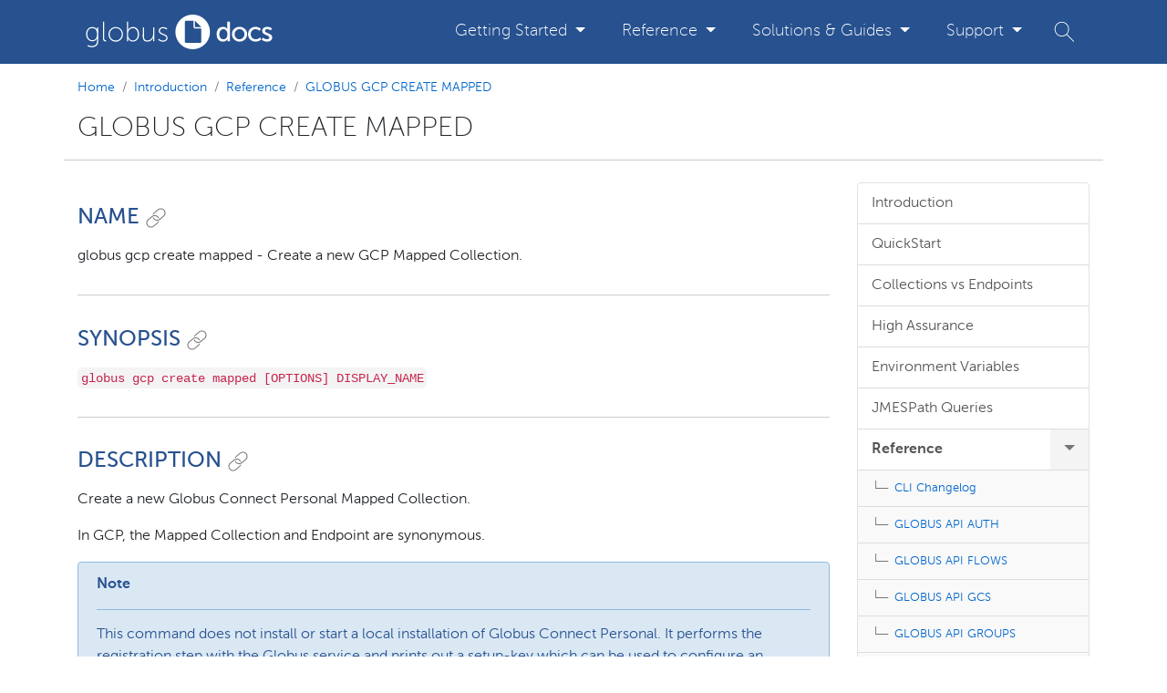

--- FILE ---
content_type: text/html
request_url: https://docs.globus.org/cli/reference/gcp_create_mapped/
body_size: 10234
content:
<!DOCTYPE HTML>
<html lang="en" class="no-js">
  <head>
  <meta http-equiv="Content-Type" content="text/html; charset=UTF-8">
  
  

    <title>GLOBUS GCP CREATE MAPPED</title>
    <link rel="stylesheet" href="https://stackpath.bootstrapcdn.com/bootstrap/4.4.1/css/bootstrap.min.css" integrity="sha384-Vkoo8x4CGsO3+Hhxv8T/Q5PaXtkKtu6ug5TOeNV6gBiFeWPGFN9MuhOf23Q9Ifjh" crossorigin="anonymous">
    <link href="https://maxcdn.bootstrapcdn.com/font-awesome/4.1.0/css/font-awesome.min.css" rel="stylesheet">
    <link rel="stylesheet" href="../../../css/utilities.css" type="text/css">
    <link rel="stylesheet" href="../../../css/nav.css" type="text/css">
    <link rel="stylesheet" href="../../../css/styles.css" type="text/css">
    <link rel="stylesheet" href="../../../css/sidebar.css" type="text/css">
    <link rel="stylesheet" href="../../../css/search.css" type="text/css">
    <link rel="shortcut icon" href="../../../images/favicon.ico" type="image/x-icon">

    <meta name="viewport" content="width=device-width, initial-scale=1">
    <!-- you don't need to keep this, but it's cool for stats! -->
    <meta name="generator" content="nanoc 4.13.5">

    <!-- bootstrap4 + requirements -->
    <script src="https://code.jquery.com/jquery-3.4.1.slim.min.js" integrity="sha384-J6qa4849blE2+poT4WnyKhv5vZF5SrPo0iEjwBvKU7imGFAV0wwj1yYfoRSJoZ+n" crossorigin="anonymous"></script>
    <script src="https://cdn.jsdelivr.net/npm/popper.js@1.16.0/dist/umd/popper.min.js" integrity="sha384-Q6E9RHvbIyZFJoft+2mJbHaEWldlvI9IOYy5n3zV9zzTtmI3UksdQRVvoxMfooAo" crossorigin="anonymous"></script>
    <script src="https://stackpath.bootstrapcdn.com/bootstrap/4.4.1/js/bootstrap.min.js" integrity="sha384-wfSDF2E50Y2D1uUdj0O3uMBJnjuUD4Ih7YwaYd1iqfktj0Uod8GCExl3Og8ifwB6" crossorigin="anonymous"></script>

    <!-- highlightjs -->
    <script src="https://cdnjs.cloudflare.com/ajax/libs/highlight.js/10.2.0/highlight.min.js" integrity="sha512-TDKKr+IvoqZnPzc3l35hdjpHD0m+b2EC2SrLEgKDRWpxf2rFCxemkgvJ5kfU48ip+Y+m2XVKyOCD85ybtlZDmw==" crossorigin="anonymous"></script>
    <link rel="stylesheet" href="https://cdnjs.cloudflare.com/ajax/libs/highlight.js/10.2.0/styles/a11y-light.min.css" integrity="sha512-PW96n2amVglidqEDLPUdjJ0zByhT20poSqWJYZRutR6CP2QH58k96WmorqNnC4QXnosNeqMJM8FR/93isIifDQ==" crossorigin="anonymous" referrerpolicy="no-referrer">
    <script>hljs.initHighlightingOnLoad();</script>

    <script src="../../../js/balancetext.min.js" type="text/javascript"></script>
    <script src="../../../js/main.js" type="text/javascript"></script>
    <script src="../../../js/search.js" type="text/javascript"></script>

    <!-- Google tag (gtag.js) -->
    <script async src="https://www.googletagmanager.com/gtag/js?id=G-7ZB89HGG0P"></script>
    <script>
      window.dataLayer = window.dataLayer || [];
      function gtag(){dataLayer.push(arguments);}
      gtag('js', new Date());

      gtag('config', 'G-7ZB89HGG0P');
    </script>

  </head>


<body class="cli-page">
    <!-- sidebar for mobile -->
    <div class="sidebar-page-container">
        <div class="mobile-sidebar-pusher high-z">
            <nav aria-label="mobile CLI" class="mobile-sidebar-menu sliding-mobile-sidebar position-absolute high-z">
                <div class="mobile-sidebar-header d-lg-none">CLI</div>
                <ul class="sidebar-tree sidebar-tree-l0 m-0 p-0">
<li class="sidebar-leaf-item d-block"><a href="../../">Introduction</a></li>
<li class="sidebar-leaf-item d-block"><a href="../../quickstart/">QuickStart</a></li>
<li class="sidebar-leaf-item d-block"><a href="../../collections_vs_endpoints/">Collections vs Endpoints</a></li>
<li class="sidebar-leaf-item d-block"><a href="../../high-assurance/">High Assurance</a></li>
<li class="sidebar-leaf-item d-block"><a href="../../environment_variables/">Environment Variables</a></li>
<li class="sidebar-leaf-item d-block"><a href="../../jmespath_queries/">JMESPath Queries</a></li>
<li class="sidebar-submenu">
<div class="sidebar-heading d-flex" role="navigation" aria-haspopup="true" aria-expanded="false">
<a href="../">Reference</a> <button class="caret border-0" aria-label="expand/collapse Reference submenu"> <span class="caret d-inline-block"></span> </button>
</div>
<ul class="sidebar-tree sidebar-tree-l1 m-0 p-0 sidebar-tree-collapsible">
<li class="sidebar-leaf-item d-block"><a href="../changelog/">CLI Changelog</a></li>
<li class="sidebar-leaf-item d-block"><a href="../api_auth/">GLOBUS API AUTH</a></li>
<li class="sidebar-leaf-item d-block"><a href="../api_flows/">GLOBUS API FLOWS</a></li>
<li class="sidebar-leaf-item d-block"><a href="../api_gcs/">GLOBUS API GCS</a></li>
<li class="sidebar-leaf-item d-block"><a href="../api_groups/">GLOBUS API GROUPS</a></li>
<li class="sidebar-leaf-item d-block"><a href="../api_search/">GLOBUS API SEARCH</a></li>
<li class="sidebar-leaf-item d-block"><a href="../api_timers/">GLOBUS API TIMERS</a></li>
<li class="sidebar-leaf-item d-block"><a href="../api_transfer/">GLOBUS API TRANSFER</a></li>
<li class="sidebar-leaf-item d-block"><a href="../bookmark_create/">GLOBUS BOOKMARK CREATE</a></li>
<li class="sidebar-leaf-item d-block"><a href="../bookmark_delete/">GLOBUS BOOKMARK DELETE</a></li>
<li class="sidebar-leaf-item d-block"><a href="../bookmark_list/">GLOBUS BOOKMARK LIST</a></li>
<li class="sidebar-leaf-item d-block"><a href="../bookmark_rename/">GLOBUS BOOKMARK RENAME</a></li>
<li class="sidebar-leaf-item d-block"><a href="../bookmark_show/">GLOBUS BOOKMARK SHOW</a></li>
<li class="sidebar-leaf-item d-block"><a href="../cli-profile-list/">GLOBUS CLI-PROFILE-LIST</a></li>
<li class="sidebar-leaf-item d-block"><a href="../collection_create_guest/">GLOBUS COLLECTION CREATE GUEST</a></li>
<li class="sidebar-leaf-item d-block"><a href="../collection_create_mapped/">GLOBUS COLLECTION CREATE MAPPED</a></li>
<li class="sidebar-leaf-item d-block"><a href="../collection_delete/">GLOBUS COLLECTION DELETE</a></li>
<li class="sidebar-leaf-item d-block"><a href="../collection_list/">GLOBUS COLLECTION LIST</a></li>
<li class="sidebar-leaf-item d-block"><a href="../collection_role_delete/">GLOBUS COLLECTION ROLE DELETE</a></li>
<li class="sidebar-leaf-item d-block"><a href="../collection_role_list/">GLOBUS COLLECTION ROLE LIST</a></li>
<li class="sidebar-leaf-item d-block"><a href="../collection_role_show/">GLOBUS COLLECTION ROLE SHOW</a></li>
<li class="sidebar-leaf-item d-block"><a href="../collection_show/">GLOBUS COLLECTION SHOW</a></li>
<li class="sidebar-leaf-item d-block"><a href="../collection_update/">GLOBUS COLLECTION UPDATE</a></li>
<li class="sidebar-leaf-item d-block"><a href="../delete/">GLOBUS DELETE</a></li>
<li class="sidebar-leaf-item d-block"><a href="../endpoint_delete/">GLOBUS ENDPOINT DELETE</a></li>
<li class="sidebar-leaf-item d-block"><a href="../endpoint_local-id/">GLOBUS ENDPOINT LOCAL-ID</a></li>
<li class="sidebar-leaf-item d-block"><a href="../endpoint_my-shared-endpoint-list/">GLOBUS ENDPOINT MY-SHARED-ENDPOINT-LIST</a></li>
<li class="sidebar-leaf-item d-block"><a href="../endpoint_permission_create/">GLOBUS ENDPOINT PERMISSION CREATE</a></li>
<li class="sidebar-leaf-item d-block"><a href="../endpoint_permission_delete/">GLOBUS ENDPOINT PERMISSION DELETE</a></li>
<li class="sidebar-leaf-item d-block"><a href="../endpoint_permission_list/">GLOBUS ENDPOINT PERMISSION LIST</a></li>
<li class="sidebar-leaf-item d-block"><a href="../endpoint_permission_show/">GLOBUS ENDPOINT PERMISSION SHOW</a></li>
<li class="sidebar-leaf-item d-block"><a href="../endpoint_permission_update/">GLOBUS ENDPOINT PERMISSION UPDATE</a></li>
<li class="sidebar-leaf-item d-block"><a href="../endpoint_role_create/">GLOBUS ENDPOINT ROLE CREATE</a></li>
<li class="sidebar-leaf-item d-block"><a href="../endpoint_role_delete/">GLOBUS ENDPOINT ROLE DELETE</a></li>
<li class="sidebar-leaf-item d-block"><a href="../endpoint_role_list/">GLOBUS ENDPOINT ROLE LIST</a></li>
<li class="sidebar-leaf-item d-block"><a href="../endpoint_role_show/">GLOBUS ENDPOINT ROLE SHOW</a></li>
<li class="sidebar-leaf-item d-block"><a href="../endpoint_search/">GLOBUS ENDPOINT SEARCH</a></li>
<li class="sidebar-leaf-item d-block"><a href="../endpoint_set-subscription-id/">GLOBUS ENDPOINT SET-SUBSCRIPTION-ID</a></li>
<li class="sidebar-leaf-item d-block"><a href="../endpoint_show/">GLOBUS ENDPOINT SHOW</a></li>
<li class="sidebar-leaf-item d-block"><a href="../endpoint_storage-gateway_list/">GLOBUS ENDPOINT STORAGE-GATEWAY LIST</a></li>
<li class="sidebar-leaf-item d-block"><a href="../endpoint_update/">GLOBUS ENDPOINT UPDATE</a></li>
<li class="sidebar-leaf-item d-block"><a href="../endpoint_user-credential_create_from-json/">GLOBUS ENDPOINT USER-CREDENTIAL CREATE FROM-JSON</a></li>
<li class="sidebar-leaf-item d-block"><a href="../endpoint_user-credential_create_posix/">GLOBUS ENDPOINT USER-CREDENTIAL CREATE POSIX</a></li>
<li class="sidebar-leaf-item d-block"><a href="../endpoint_user-credential_create_s3/">GLOBUS ENDPOINT USER-CREDENTIAL CREATE S3</a></li>
<li class="sidebar-leaf-item d-block"><a href="../endpoint_user-credential_delete/">GLOBUS ENDPOINT USER-CREDENTIAL DELETE</a></li>
<li class="sidebar-leaf-item d-block"><a href="../endpoint_user-credential_list/">GLOBUS ENDPOINT USER-CREDENTIAL LIST</a></li>
<li class="sidebar-leaf-item d-block"><a href="../endpoint_user-credential_show/">GLOBUS ENDPOINT USER-CREDENTIAL SHOW</a></li>
<li class="sidebar-leaf-item d-block"><a href="../flows_create/">GLOBUS FLOWS CREATE</a></li>
<li class="sidebar-leaf-item d-block"><a href="../flows_delete/">GLOBUS FLOWS DELETE</a></li>
<li class="sidebar-leaf-item d-block"><a href="../flows_list/">GLOBUS FLOWS LIST</a></li>
<li class="sidebar-leaf-item d-block"><a href="../flows_run_cancel/">GLOBUS FLOWS RUN CANCEL</a></li>
<li class="sidebar-leaf-item d-block"><a href="../flows_run_delete/">GLOBUS FLOWS RUN DELETE</a></li>
<li class="sidebar-leaf-item d-block"><a href="../flows_run_list/">GLOBUS FLOWS RUN LIST</a></li>
<li class="sidebar-leaf-item d-block"><a href="../flows_run_resume/">GLOBUS FLOWS RUN RESUME</a></li>
<li class="sidebar-leaf-item d-block"><a href="../flows_run_show/">GLOBUS FLOWS RUN SHOW</a></li>
<li class="sidebar-leaf-item d-block"><a href="../flows_run_show-definition/">GLOBUS FLOWS RUN SHOW-DEFINITION</a></li>
<li class="sidebar-leaf-item d-block"><a href="../flows_run_show-logs/">GLOBUS FLOWS RUN SHOW-LOGS</a></li>
<li class="sidebar-leaf-item d-block"><a href="../flows_run_update/">GLOBUS FLOWS RUN UPDATE</a></li>
<li class="sidebar-leaf-item d-block"><a href="../flows_show/">GLOBUS FLOWS SHOW</a></li>
<li class="sidebar-leaf-item d-block"><a href="../flows_start/">GLOBUS FLOWS START</a></li>
<li class="sidebar-leaf-item d-block"><a href="../flows_update/">GLOBUS FLOWS UPDATE</a></li>
<li class="sidebar-leaf-item d-block"><a href="../flows_validate/">GLOBUS FLOWS VALIDATE</a></li>
<li class="sidebar-leaf-item d-block"><a href="../gcp_create_guest/">GLOBUS GCP CREATE GUEST</a></li>
<li class="sidebar-leaf-item d-block"><a href="./">GLOBUS GCP CREATE MAPPED</a></li>
<li class="sidebar-leaf-item d-block"><a href="../gcp_set-subscription-admin-verified/">GLOBUS GCP SET-SUBSCRIPTION-ADMIN-VERIFIED</a></li>
<li class="sidebar-leaf-item d-block"><a href="../gcp_set-subscription-id/">GLOBUS GCP SET-SUBSCRIPTION-ID</a></li>
<li class="sidebar-leaf-item d-block"><a href="../gcp_update_guest/">GLOBUS GCP UPDATE GUEST</a></li>
<li class="sidebar-leaf-item d-block"><a href="../gcp_update_mapped/">GLOBUS GCP UPDATE MAPPED</a></li>
<li class="sidebar-leaf-item d-block"><a href="../gcs_collection_create_guest/">GLOBUS GCS COLLECTION CREATE GUEST</a></li>
<li class="sidebar-leaf-item d-block"><a href="../gcs_collection_create_mapped/">GLOBUS GCS COLLECTION CREATE MAPPED</a></li>
<li class="sidebar-leaf-item d-block"><a href="../gcs_collection_delete/">GLOBUS GCS COLLECTION DELETE</a></li>
<li class="sidebar-leaf-item d-block"><a href="../gcs_collection_list/">GLOBUS GCS COLLECTION LIST</a></li>
<li class="sidebar-leaf-item d-block"><a href="../gcs_collection_role_delete/">GLOBUS GCS COLLECTION ROLE DELETE</a></li>
<li class="sidebar-leaf-item d-block"><a href="../gcs_collection_role_list/">GLOBUS GCS COLLECTION ROLE LIST</a></li>
<li class="sidebar-leaf-item d-block"><a href="../gcs_collection_role_show/">GLOBUS GCS COLLECTION ROLE SHOW</a></li>
<li class="sidebar-leaf-item d-block"><a href="../gcs_collection_show/">GLOBUS GCS COLLECTION SHOW</a></li>
<li class="sidebar-leaf-item d-block"><a href="../gcs_collection_update/">GLOBUS GCS COLLECTION UPDATE</a></li>
<li class="sidebar-leaf-item d-block"><a href="../gcs_endpoint_role_create/">GLOBUS GCS ENDPOINT ROLE CREATE</a></li>
<li class="sidebar-leaf-item d-block"><a href="../gcs_endpoint_role_delete/">GLOBUS GCS ENDPOINT ROLE DELETE</a></li>
<li class="sidebar-leaf-item d-block"><a href="../gcs_endpoint_role_list/">GLOBUS GCS ENDPOINT ROLE LIST</a></li>
<li class="sidebar-leaf-item d-block"><a href="../gcs_endpoint_role_show/">GLOBUS GCS ENDPOINT ROLE SHOW</a></li>
<li class="sidebar-leaf-item d-block"><a href="../gcs_endpoint_set-subscription-id/">GLOBUS GCS ENDPOINT SET-SUBSCRIPTION-ID</a></li>
<li class="sidebar-leaf-item d-block"><a href="../gcs_endpoint_show/">GLOBUS GCS ENDPOINT SHOW</a></li>
<li class="sidebar-leaf-item d-block"><a href="../gcs_endpoint_update/">GLOBUS GCS ENDPOINT UPDATE</a></li>
<li class="sidebar-leaf-item d-block"><a href="../gcs_storage-gateway_list/">GLOBUS GCS STORAGE-GATEWAY LIST</a></li>
<li class="sidebar-leaf-item d-block"><a href="../gcs_user-credential_create_from-json/">GLOBUS GCS USER-CREDENTIAL CREATE FROM-JSON</a></li>
<li class="sidebar-leaf-item d-block"><a href="../gcs_user-credential_create_posix/">GLOBUS GCS USER-CREDENTIAL CREATE POSIX</a></li>
<li class="sidebar-leaf-item d-block"><a href="../gcs_user-credential_create_s3/">GLOBUS GCS USER-CREDENTIAL CREATE S3</a></li>
<li class="sidebar-leaf-item d-block"><a href="../gcs_user-credential_delete/">GLOBUS GCS USER-CREDENTIAL DELETE</a></li>
<li class="sidebar-leaf-item d-block"><a href="../gcs_user-credential_list/">GLOBUS GCS USER-CREDENTIAL LIST</a></li>
<li class="sidebar-leaf-item d-block"><a href="../gcs_user-credential_show/">GLOBUS GCS USER-CREDENTIAL SHOW</a></li>
<li class="sidebar-leaf-item d-block"><a href="../get-identities/">GLOBUS GET-IDENTITIES</a></li>
<li class="sidebar-leaf-item d-block"><a href="../group_create/">GLOBUS GROUP CREATE</a></li>
<li class="sidebar-leaf-item d-block"><a href="../group_delete/">GLOBUS GROUP DELETE</a></li>
<li class="sidebar-leaf-item d-block"><a href="../group_get-by-subscription/">GLOBUS GROUP GET-BY-SUBSCRIPTION</a></li>
<li class="sidebar-leaf-item d-block"><a href="../group_get-subscription-info/">GLOBUS GROUP GET-SUBSCRIPTION-INFO</a></li>
<li class="sidebar-leaf-item d-block"><a href="../group_invite_accept/">GLOBUS GROUP INVITE ACCEPT</a></li>
<li class="sidebar-leaf-item d-block"><a href="../group_invite_decline/">GLOBUS GROUP INVITE DECLINE</a></li>
<li class="sidebar-leaf-item d-block"><a href="../group_join/">GLOBUS GROUP JOIN</a></li>
<li class="sidebar-leaf-item d-block"><a href="../group_leave/">GLOBUS GROUP LEAVE</a></li>
<li class="sidebar-leaf-item d-block"><a href="../group_list/">GLOBUS GROUP LIST</a></li>
<li class="sidebar-leaf-item d-block"><a href="../group_member_add/">GLOBUS GROUP MEMBER ADD</a></li>
<li class="sidebar-leaf-item d-block"><a href="../group_member_approve/">GLOBUS GROUP MEMBER APPROVE</a></li>
<li class="sidebar-leaf-item d-block"><a href="../group_member_invite/">GLOBUS GROUP MEMBER INVITE</a></li>
<li class="sidebar-leaf-item d-block"><a href="../group_member_list/">GLOBUS GROUP MEMBER LIST</a></li>
<li class="sidebar-leaf-item d-block"><a href="../group_member_reject/">GLOBUS GROUP MEMBER REJECT</a></li>
<li class="sidebar-leaf-item d-block"><a href="../group_member_remove/">GLOBUS GROUP MEMBER REMOVE</a></li>
<li class="sidebar-leaf-item d-block"><a href="../group_set-policies/">GLOBUS GROUP SET-POLICIES</a></li>
<li class="sidebar-leaf-item d-block"><a href="../group_set-subscription-admin-verified/">GLOBUS GROUP SET-SUBSCRIPTION-ADMIN-VERIFIED</a></li>
<li class="sidebar-leaf-item d-block"><a href="../group_show/">GLOBUS GROUP SHOW</a></li>
<li class="sidebar-leaf-item d-block"><a href="../group_update/">GLOBUS GROUP UPDATE</a></li>
<li class="sidebar-leaf-item d-block"><a href="../list-commands/">GLOBUS LIST-COMMANDS</a></li>
<li class="sidebar-leaf-item d-block"><a href="../login/">GLOBUS LOGIN</a></li>
<li class="sidebar-leaf-item d-block"><a href="../logout/">GLOBUS LOGOUT</a></li>
<li class="sidebar-leaf-item d-block"><a href="../ls/">GLOBUS LS</a></li>
<li class="sidebar-leaf-item d-block"><a href="../mkdir/">GLOBUS MKDIR</a></li>
<li class="sidebar-leaf-item d-block"><a href="../rename/">GLOBUS RENAME</a></li>
<li class="sidebar-leaf-item d-block"><a href="../rm/">GLOBUS RM</a></li>
<li class="sidebar-leaf-item d-block"><a href="../search_delete-by-query/">GLOBUS SEARCH DELETE-BY-QUERY</a></li>
<li class="sidebar-leaf-item d-block"><a href="../search_index_create/">GLOBUS SEARCH INDEX CREATE</a></li>
<li class="sidebar-leaf-item d-block"><a href="../search_index_delete/">GLOBUS SEARCH INDEX DELETE</a></li>
<li class="sidebar-leaf-item d-block"><a href="../search_index_list/">GLOBUS SEARCH INDEX LIST</a></li>
<li class="sidebar-leaf-item d-block"><a href="../search_index_role_create/">GLOBUS SEARCH INDEX ROLE CREATE</a></li>
<li class="sidebar-leaf-item d-block"><a href="../search_index_role_delete/">GLOBUS SEARCH INDEX ROLE DELETE</a></li>
<li class="sidebar-leaf-item d-block"><a href="../search_index_role_list/">GLOBUS SEARCH INDEX ROLE LIST</a></li>
<li class="sidebar-leaf-item d-block"><a href="../search_index_show/">GLOBUS SEARCH INDEX SHOW</a></li>
<li class="sidebar-leaf-item d-block"><a href="../search_ingest/">GLOBUS SEARCH INGEST</a></li>
<li class="sidebar-leaf-item d-block"><a href="../search_query/">GLOBUS SEARCH QUERY</a></li>
<li class="sidebar-leaf-item d-block"><a href="../search_subject_delete/">GLOBUS SEARCH SUBJECT DELETE</a></li>
<li class="sidebar-leaf-item d-block"><a href="../search_subject_show/">GLOBUS SEARCH SUBJECT SHOW</a></li>
<li class="sidebar-leaf-item d-block"><a href="../search_task_list/">GLOBUS SEARCH TASK LIST</a></li>
<li class="sidebar-leaf-item d-block"><a href="../search_task_show/">GLOBUS SEARCH TASK SHOW</a></li>
<li class="sidebar-leaf-item d-block"><a href="../session_consent/">GLOBUS SESSION CONSENT</a></li>
<li class="sidebar-leaf-item d-block"><a href="../session_show/">GLOBUS SESSION SHOW</a></li>
<li class="sidebar-leaf-item d-block"><a href="../session_update/">GLOBUS SESSION UPDATE</a></li>
<li class="sidebar-leaf-item d-block"><a href="../stat/">GLOBUS STAT</a></li>
<li class="sidebar-leaf-item d-block"><a href="../task_cancel/">GLOBUS TASK CANCEL</a></li>
<li class="sidebar-leaf-item d-block"><a href="../task_event-list/">GLOBUS TASK EVENT-LIST</a></li>
<li class="sidebar-leaf-item d-block"><a href="../task_generate-submission-id/">GLOBUS TASK GENERATE-SUBMISSION-ID</a></li>
<li class="sidebar-leaf-item d-block"><a href="../task_list/">GLOBUS TASK LIST</a></li>
<li class="sidebar-leaf-item d-block"><a href="../task_pause-info/">GLOBUS TASK PAUSE-INFO</a></li>
<li class="sidebar-leaf-item d-block"><a href="../task_show/">GLOBUS TASK SHOW</a></li>
<li class="sidebar-leaf-item d-block"><a href="../task_update/">GLOBUS TASK UPDATE</a></li>
<li class="sidebar-leaf-item d-block"><a href="../task_wait/">GLOBUS TASK WAIT</a></li>
<li class="sidebar-leaf-item d-block"><a href="../timer_create_flow/">GLOBUS TIMER CREATE FLOW</a></li>
<li class="sidebar-leaf-item d-block"><a href="../timer_create_transfer/">GLOBUS TIMER CREATE TRANSFER</a></li>
<li class="sidebar-leaf-item d-block"><a href="../timer_delete/">GLOBUS TIMER DELETE</a></li>
<li class="sidebar-leaf-item d-block"><a href="../timer_list/">GLOBUS TIMER LIST</a></li>
<li class="sidebar-leaf-item d-block"><a href="../timer_pause/">GLOBUS TIMER PAUSE</a></li>
<li class="sidebar-leaf-item d-block"><a href="../timer_resume/">GLOBUS TIMER RESUME</a></li>
<li class="sidebar-leaf-item d-block"><a href="../timer_show/">GLOBUS TIMER SHOW</a></li>
<li class="sidebar-leaf-item d-block"><a href="../transfer/">GLOBUS TRANSFER</a></li>
<li class="sidebar-leaf-item d-block"><a href="../update/">GLOBUS UPDATE</a></li>
<li class="sidebar-leaf-item d-block"><a href="../version/">GLOBUS VERSION</a></li>
<li class="sidebar-leaf-item d-block"><a href="../whoami/">GLOBUS WHOAMI</a></li>
</ul>
</li>
<li class="sidebar-leaf-item d-block"><a href="../../examples/">Examples</a></li>
</ul>
            </nav>
            <div class="sidebar-page-content">
                <header id="masthead" aria-label="Main Header">
  <a id="skip_link" href="#main" class="sr-only sr-only-focusable text-center">Skip to main content</a>
  <div class="container-lg px-0">
    <nav class="navbar navbar-expand-lg navbar-dark font-weight-lighter" aria-label="Main Navigation">
      <a class="navbar-brand py-2 maxw-75" href="../../../">
        <img class="img-responsive" src="../../../images/logo_globus_docs.svg" alt="Globus Docs">
      </a>
      <button type="button" class="navbar-toggler py-1 px-2" aria-label="Toggle main menu" data-toggle="collapse" data-target=".navbar-collapse" aria-expanded="false" aria-controls="main-nav search-container">
        <span class="navbar-toggler-icon"></span>
      </button>

      <div id="main-nav" class="collapse navbar-collapse align-items-center">
        <div class="dropdown-divider"></div>
        <ul class="navbar-nav ml-auto">

          <li class="nav-item">
            <a class="nav-link dropdown-toggle rounded" data-toggle="collapse" href="#getting-started-region" role="button" aria-expanded="false" aria-controls="getting-started-region">Getting Started <span class="caret"></span></a>
            <div id="getting-started-region" class="sub-menu collapse">
              <div class="container-lg py-3">
                <span class="h2 pb-3 mb-4 border-bottom w-100 d-none d-lg-block">Getting Started</span>
                <div class="row">
                  <div class="col-12 col-lg-8">
                    <p class="region-text mt-0 rounded">Getting Started and Tutorial docs cover how to perform some activity or provide an introduction to a feature. They are not comprehensive, but help you get started with Globus or with new Globus features.</p>
                  </div>
                  <div class="col-auto mx-lg-auto">
                    <ul class="list-unstyled">
                      <li class="mb-2 mb-lg-4 mx-lg-3">
                        <a class="text-uppercase h4" href="../../../getting-started/users">Users</a>
                      </li>
                      <li class="mb-2 mb-lg-4 mx-lg-3">
                        <a class="text-uppercase h4" href="../../../getting-started/admins">Admins</a>
                      </li>
                      <li class="mb-2 mb-lg-4 mx-lg-3">
                        <a class="text-uppercase h4" href="../../../getting-started/developers">Developers</a>
                      </li>
                      </ul>
                    </div>
                  </div>
              </div>
            </div>
          </li>

          <li class="nav-item">
            <a class="nav-link dropdown-toggle rounded" data-toggle="collapse" href="#reference-region" role="button" aria-expanded="false" aria-controls="reference-region">Reference <span class="caret"></span></a>
            <div id="reference-region" class="sub-menu collapse">
              <div class="container-lg py-3 flex-column align-items-stretch">
                <span class="h2 pb-3 mb-4 border-bottom w-100 d-none d-lg-block">Reference</span>
                <ul class="list-unstyled d-flex flex-column flex-wrap flex-sm-row flex-lg-nowrap justify-content-start justify-content-sm-between mx-n3">
                  <li class="mb-4 mx-3">
                    <span class="text-uppercase h4">Service</span>
                    <ul class="list-unstyled flex-column small mt-2">
                      <li class="mb-2">
                          <a href="../../../api/auth">Auth</a>
                      </li>
                      <li class="mb-2">
                          <a href="../../../api/groups">Groups</a>
                      </li>
                      <li class="mb-2">
                          <a href="../../../api/transfer">Transfer</a>
                      </li>
                      <li class="mb-2">
                          <a href="../../../api/timers">Timers</a>
                      </li>
                      <li class="mb-2">
                          <a href="../../../api/flows">Flows</a>
                      </li>
                      <li class="mb-2">
                          <a href="../../../compute">Compute</a>
                      </li>
                      <li class="mb-2">
                          <a href="../../../api/search">Search</a>
                      </li>
                    </ul>
                  </li>
                  <li class="mb-4 mx-3">
                    <span class="text-uppercase h4">Agents</span>
                    <ul class="list-unstyled flex-column small mt-2">
                      <li class="mb-2">
                          <a href="../../../globus-connect-server">Globus Connect Server</a>
                      </li>
                      <li class="mb-2">
                          <a href="../../../globus-connect-server/v5.4/reference">GCS CLI</a>
                      </li>
                      <li class="mb-2">
                          <a href="../../../globus-connect-personal">Globus Connect Personal</a>
                      </li>
                      <li class="mb-2">
                          <a href="https://globus-compute.readthedocs.io/en/latest/endpoints/index.html" target="_blank">
                            Globus Compute
                            <svg class="icon mt-n1" aria-label="opens in new tab">
                              <use xlink:href="../../../images/icons.svg#link-external"></use>
                            </svg>
                          </a>
                      </li>
                    </ul>
                  </li>
                  <li class="mb-4 mx-3">
                    <span class="text-uppercase h4">SDK</span>
                    <ul class="list-unstyled flex-column small mt-2">
                      <li class="mb-2">
                          <a href="https://globus-sdk-python.readthedocs.io/en/stable/" target="_blank">
                            Python
                            <svg class="icon mt-n1" aria-label="opens in new tab">
                              <use xlink:href="../../../images/icons.svg#link-external"></use>
                            </svg>
                          </a>
                      </li>
                      <li class="mb-2">
                          <a href="https://github.com/globus/globus-sdk-javascript#readme" target="_blank">
                            JS
                            <svg class="icon mt-n1" aria-label="opens in new tab">
                              <use xlink:href="../../../images/icons.svg#link-external"></use>
                            </svg>
                          </a>
                      </li>
                    </ul>
                  </li>
                  <li class="mb-4 mx-3">
                    <span class="text-uppercase h4">Clients</span>
                    <ul class="list-unstyled flex-column small mt-2">
                      <li class="mb-2">
                          <a href="../..">CLI</a>
                      </li>
                      <!--<li class="mb-2">
                          <a href="/reference/clients/webapp">Webapp</a>
                      </li>-->
                    </ul>
                  </li>
                  <li class="mb-4 mx-3">
                    <a class="text-uppercase h4" href="../../../guides/overviews/security">Security and Compliance</a>
                    <ul class="list-unstyled flex-column small mt-2">
                      <li class="mb-2">
                          <a href="../../../guides/overviews/security/product-security">Product Security</a>
                      </li>
                      <!--<li class="mb-2">
                          <a href="/guides/overviews/security/compliance">Compliance</a>
                      </li>-->
                      <li class="mb-2">
                          <a href="https://www.globus.org/privacy-policy" target="_blank">
                            Privacy
                            <svg class="icon mt-n1" aria-label="opens in new tab">
                              <use xlink:href="../../../images/icons.svg#link-external"></use>
                            </svg>
                          </a>
                      </li>
                      <li class="mb-2">
                          <a href="../../../guides/overviews/security/solutions-sensitive-data">Solutions for Sensitive Data</a>
                      </li>
                      <li class="mb-2">
                          <a href="../../../faq/security">FAQs</a>
                      </li>
                    </ul>
                  </li>
                </ul>
              </div>
            </div>
          </li>

          <li class="nav-item">
            <a class="nav-link dropdown-toggle rounded" data-toggle="collapse" href="#solutions-region" role="button" aria-expanded="false" aria-controls="solutions-region">Solutions &amp; Guides <span class="caret"></span></a>
            <div id="solutions-region" class="sub-menu collapse">
              <div class="container-lg py-3">
                <span class="h2 pb-3 mb-4 border-bottom w-100 d-none d-lg-block">Solutions &amp; Guides</span>
                <div class="row">
                  <div class="col-12 col-lg-8">
                    <p class="region-text rounded mt-0">Find practical approaches for leveraging Globus in research environments, integrating with platforms, and building science gateways. Access hands-on guides, integration instructions, and real-world scenarios for advanced usage.</p>
                  </div>
                  <div class="col">
                    <ul class="list-unstyled">
                      <li class="mb-2 mb-lg-4 mx-lg-3">
                        <a class="text-uppercase h4" href="../../../portals">Portals/Science Gateways</a>
                      </li>
                      <li class="mb-2 mb-lg-4 mx-lg-3">
                        <a class="text-uppercase h4" href="../../../guides">Guides</a>
                      </li>
                      <!--<li class="mb-2 mb-lg-4 mx-lg-3">
                        <a class="text-uppercase h4" href="/integration">Platform Integration</a>
                      </li>-->
                    </ul>
                  </div>
                </div>
              </div>
            </div>
          </li>

          <li class="nav-item">
            <a class="nav-link dropdown-toggle rounded" data-toggle="collapse" href="#support-region" role="button" aria-expanded="false" aria-controls="support-region">Support <span class="caret"></span></a>
            <div id="support-region" class="sub-menu collapse">
              <div class="container-lg py-3">
                <span class="h2 pb-3 mb-4 border-bottom w-100 d-none d-lg-block">Support</span>
                <div class="row">
                  <div class="col-12 col-lg col-xl-8">
                    <p class="region-text mt-0 rounded">Find answers to frequently asked questions, connect with the community by joining our mailing lists, or reach out directly to Globus support.</p>
                  </div>
                  <div class="col-auto mx-lg-auto">
                    <ul class="list-unstyled">
                      <li class="mb-2 mb-lg-4 mx-lg-3">
                        <a class="text-uppercase h4" href="../../../faq">FAQs</a>
                      </li>
                      <li class="mb-2 mb-lg-4 mx-lg-3">
                        <a class="text-uppercase h4" href="https://www.globus.org/mailing-lists" target="_blank">
                          Mailing Lists
                          <svg class="icon mt-n1" aria-label="opens in new tab">
                            <use xlink:href="../../../images/icons.svg#link-external"></use>
                          </svg>
                        </a>
                      </li>
                      <li class="mb-2 mb-lg-4 mx-lg-3">
                        <a class="text-uppercase h4" href="https://www.globus.org/contact-us" target="_blank">
                          Contact Us
                          <svg class="icon mt-n1" aria-label="opens in new tab">
                            <use xlink:href="../../../images/icons.svg#link-external"></use>
                          </svg>
                        </a>
                      </li>
                      <li class="mb-2 mb-lg-4 mx-lg-3">
                        <a class="text-uppercase h4" href="https://support.globus.org/requests" target="_blank">
                          Check Support Tickets
                          <svg class="icon mt-n1" aria-label="opens in new tab">
                            <use xlink:href="../../../images/icons.svg#link-external"></use>
                          </svg>
                        </a>
                      </li>
                      </ul>
                    </div>
                  </div>
              </div>
            </div>
          </li>

          <li class="nav-item">
            <a class="nav-link rounded p-lg-1" href="#search-container" data-toggle="collapse" role="button" aria-expanded="false" aria-controls="search-container" aria-label="Site Search">
              <span class="d-lg-none">Site Search</span>
              <svg class="icon icon-2x" aria-hidden="true">
                <use xlink:href="../../../images/icons.svg#search"></use>
              </svg>
            </a>
            <div id="search-container" class="sub-menu collapse pb-2 py-lg-0">
              <div class="container-lg py-3">
                <script>
                  (function() {
                    var cx = '013279408114358323190:7unzbwmu0ga';
                    var gcse = document.createElement('script');
                    gcse.type = 'text/javascript';
                    gcse.async = true;
                    gcse.src = (document.location.protocol == 'https:' ? 'https:' : 'http:') +
                      '//cse.google.com/cse.js?cx=' + cx;
                    var s = document.getElementsByTagName('script')[0];
                    s.parentNode.insertBefore(gcse, s);
                  })();
                </script>
                <div class="gcse-search"></div>
              </div>
            </div>
          </li>
        </ul>
      </div>
    </nav>
  </div>
</header>

                <main id="main" class="page-content">
                    <header aria-label="Page Header" class="globus-page-header">
  <div class="container-lg py-3">
    <nav aria-label="breadcrumb"><ol class="breadcrumb p-0 bg-white">
<li class="breadcrumb-item"><a href="../../../">Home</a></li>
<li class="breadcrumb-item"><a href="../../">Introduction</a></li>
<li class="breadcrumb-item"><a href="../">Reference</a></li>
<li class="breadcrumb-item"><a href="./">GLOBUS GCP CREATE MAPPED</a></li>
</ol></nav>
    
    <div class="row align-items-end">
      <div class="col-12">
      <h1 class="my-0 font-weight-lighter">
        GLOBUS GCP CREATE MAPPED
      </h1>
      </div>
    </div>

    
  </div>
</header>

                    <div class="container-lg position-relative py-5 py-lg-4">
                        <button class="mobile-sidebar-btn d-lg-none position-absolute mx-15 p-2 border-0" data-effect="sliding-mobile-sidebar">
                            CLI
                        </button>
                        <div class="row mt-3 mt-sm-0">
                            <div class="col-lg-9">
                                <div class="sect1">
<h2 id="name">NAME<a class="anchor" href="#name" aria-labelledby="name"><svg class="icon secondary"><use xlink:href="../../../images/icons.svg#link"></use></svg></a>
</h2>
<div class="sectionbody">
<div class="paragraph">
<p>globus gcp create mapped - Create a new GCP Mapped Collection.</p>
</div>
</div>
</div>
<div class="sect1">
<h2 id="synopsis">SYNOPSIS<a class="anchor" href="#synopsis" aria-labelledby="synopsis"><svg class="icon secondary"><use xlink:href="../../../images/icons.svg#link"></use></svg></a>
</h2>
<div class="sectionbody">
<div class="paragraph">
<p><code>globus gcp create mapped [OPTIONS] DISPLAY_NAME</code></p>
</div>
</div>
</div>
<div class="sect1">
<h2 id="description">DESCRIPTION<a class="anchor" href="#description" aria-labelledby="description"><svg class="icon secondary"><use xlink:href="../../../images/icons.svg#link"></use></svg></a>
</h2>
<div class="sectionbody">
<div class="paragraph">
<p>Create a new Globus Connect Personal Mapped Collection.</p>
</div>
<div class="paragraph">
<p>In GCP, the Mapped Collection and Endpoint are synonymous.</p>
</div>
<div class="alert alert-note admonitionblock note">
<div class="title">Note</div>
<hr>
<div class="content">
This command does not install or start a local installation of Globus Connect
Personal. It performs the registration step with the Globus service and prints out a
setup-key which can be used to configure an installed Globus Connect Personal to use
that registration.
</div>
</div>
</div>
</div>
<div class="sect1">
<h2 id="options">OPTIONS<a class="anchor" href="#options" aria-labelledby="options"><svg class="icon secondary"><use xlink:href="../../../images/icons.svg#link"></use></svg></a>
</h2>
<div class="sectionbody">
<div class="dlist">
<dl>
<dt class="hdlist1" id="options-verify">
<strong>--verify</strong> <code>[force|disable|default]</code><a class="anchor" href="#options-verify" aria-labelledby="options-verify"><svg class="icon secondary"><use xlink:href="../../../images/icons.svg#link"></use></svg></a>
</dt>
<dd>
<p>Set the policy for this collection for file integrity verification after transfer. 'force' requires all transfers to perform verification. 'disable' disables all verification checks. 'default' allows the user to decide on verification at Transfer task submit  time. When set on mapped collections, this policy is inherited by any guest collections</p>
</dd>
<dt class="hdlist1" id="options-public">
<strong>--public / --private</strong><a class="anchor" href="#options-public" aria-labelledby="options-public"><svg class="icon secondary"><use xlink:href="../../../images/icons.svg#link"></use></svg></a>
</dt>
<dd>
<p>Set the collection to be public or private.</p>
</dd>
<dt class="hdlist1" id="options-user-message-link">
<strong>--user-message-link</strong> <code>TEXT</code><a class="anchor" href="#options-user-message-link" aria-labelledby="options-user-message-link"><svg class="icon secondary"><use xlink:href="../../../images/icons.svg#link"></use></svg></a>
</dt>
<dd>
<p>Link to additional messaging for clients to display to users when interacting with this collection. Should be an HTTP or HTTPS URL</p>
</dd>
<dt class="hdlist1" id="options-user-message">
<strong>--user-message</strong> <code>TEXT</code><a class="anchor" href="#options-user-message" aria-labelledby="options-user-message"><svg class="icon secondary"><use xlink:href="../../../images/icons.svg#link"></use></svg></a>
</dt>
<dd>
<p>A message for clients to display to users when interacting with this collection</p>
</dd>
<dt class="hdlist1" id="options-force-encryption">
<strong>--force-encryption / --no-force-encryption</strong><a class="anchor" href="#options-force-encryption" aria-labelledby="options-force-encryption"><svg class="icon secondary"><use xlink:href="../../../images/icons.svg#link"></use></svg></a>
</dt>
<dd>
<p>Force the collection to encrypt transfers</p>
</dd>
<dt class="hdlist1" id="options-default-directory">
<strong>--default-directory</strong> <code>TEXT</code><a class="anchor" href="#options-default-directory" aria-labelledby="options-default-directory"><svg class="icon secondary"><use xlink:href="../../../images/icons.svg#link"></use></svg></a>
</dt>
<dd>
<p>Default directory when browsing or executing tasks on the collection</p>
</dd>
<dt class="hdlist1" id="options-keywords">
<strong>--keywords</strong> <code>TEXT</code><a class="anchor" href="#options-keywords" aria-labelledby="options-keywords"><svg class="icon secondary"><use xlink:href="../../../images/icons.svg#link"></use></svg></a>
</dt>
<dd>
<p>Comma separated list of keywords to help searches for the collection</p>
</dd>
<dt class="hdlist1" id="options-department">
<strong>--department</strong> <code>TEXT</code><a class="anchor" href="#options-department" aria-labelledby="options-department"><svg class="icon secondary"><use xlink:href="../../../images/icons.svg#link"></use></svg></a>
</dt>
<dd>
<p>Department which operates the collection</p>
</dd>
<dt class="hdlist1" id="options-organization">
<strong>--organization</strong> <code>TEXT</code><a class="anchor" href="#options-organization" aria-labelledby="options-organization"><svg class="icon secondary"><use xlink:href="../../../images/icons.svg#link"></use></svg></a>
</dt>
<dd>
<p>Organization for the collection</p>
</dd>
<dt class="hdlist1" id="options-contact-email">
<strong>--contact-email</strong> <code>TEXT</code><a class="anchor" href="#options-contact-email" aria-labelledby="options-contact-email"><svg class="icon secondary"><use xlink:href="../../../images/icons.svg#link"></use></svg></a>
</dt>
<dd>
<p>Contact email for the collection</p>
</dd>
<dt class="hdlist1" id="options-contact-info">
<strong>--contact-info</strong> <code>TEXT</code><a class="anchor" href="#options-contact-info" aria-labelledby="options-contact-info"><svg class="icon secondary"><use xlink:href="../../../images/icons.svg#link"></use></svg></a>
</dt>
<dd>
<p>Contact info for the collection</p>
</dd>
<dt class="hdlist1" id="options-info-link">
<strong>--info-link</strong> <code>TEXT</code><a class="anchor" href="#options-info-link" aria-labelledby="options-info-link"><svg class="icon secondary"><use xlink:href="../../../images/icons.svg#link"></use></svg></a>
</dt>
<dd>
<p>Link for info about the collection</p>
</dd>
<dt class="hdlist1" id="options-description">
<strong>--description</strong> <code>TEXT</code><a class="anchor" href="#options-description" aria-labelledby="options-description"><svg class="icon secondary"><use xlink:href="../../../images/icons.svg#link"></use></svg></a>
</dt>
<dd>
<p>Description for the collection</p>
</dd>
<dt class="hdlist1" id="options-subscription-id">
<strong>--subscription-id</strong> <code>TEXT</code><a class="anchor" href="#options-subscription-id" aria-labelledby="options-subscription-id"><svg class="icon secondary"><use xlink:href="../../../images/icons.svg#link"></use></svg></a>
</dt>
<dd>
<p>Set the collection as managed with the given subscription ID</p>
</dd>
<dt class="hdlist1" id="options-verbose">
<strong>-v, --verbose</strong><a class="anchor" href="#options-verbose" aria-labelledby="options-verbose"><svg class="icon secondary"><use xlink:href="../../../images/icons.svg#link"></use></svg></a>
</dt>
<dd>
<p>Control level of output, make it more verbose.</p>
</dd>
<dt class="hdlist1" id="options-quiet">
<strong>--quiet</strong><a class="anchor" href="#options-quiet" aria-labelledby="options-quiet"><svg class="icon secondary"><use xlink:href="../../../images/icons.svg#link"></use></svg></a>
</dt>
<dd>
<p>Suppress non-essential output. This is higher precedence than <code>--verbose</code>.</p>
</dd>
<dt class="hdlist1" id="options-help">
<strong>-h, --help</strong><a class="anchor" href="#options-help" aria-labelledby="options-help"><svg class="icon secondary"><use xlink:href="../../../images/icons.svg#link"></use></svg></a>
</dt>
<dd>
<p>Show this message and exit.</p>
</dd>
<dt class="hdlist1" id="options-format">
<strong>-F, --format</strong> <code>[unix|json|text]</code><a class="anchor" href="#options-format" aria-labelledby="options-format"><svg class="icon secondary"><use xlink:href="../../../images/icons.svg#link"></use></svg></a>
</dt>
<dd>
<p>Output format for stdout. Defaults to text.</p>
</dd>
<dt class="hdlist1" id="options-jmespath,">
<strong>--jmespath, --jq</strong> <code>TEXT</code><a class="anchor" href="#options-jmespath," aria-labelledby="options-jmespath,"><svg class="icon secondary"><use xlink:href="../../../images/icons.svg#link"></use></svg></a>
</dt>
<dd>
<p>A JMESPath expression to apply to json output. Forces the format to be json processed by this expression.</p>
</dd>
<dt class="hdlist1" id="options-map-http-status">
<strong>--map-http-status</strong> <code>TEXT</code><a class="anchor" href="#options-map-http-status" aria-labelledby="options-map-http-status"><svg class="icon secondary"><use xlink:href="../../../images/icons.svg#link"></use></svg></a>
</dt>
<dd>
<p>Map HTTP statuses to any of these exit codes: 0,1,50-99. e.g. "404=50,403=51"</p>
</dd>
</dl>
</div>
</div>
</div>
<div class="sect1">
<h2 id="exit_status">EXIT STATUS<a class="anchor" href="#exit_status" aria-labelledby="exit_status"><svg class="icon secondary"><use xlink:href="../../../images/icons.svg#link"></use></svg></a>
</h2>
<div class="sectionbody">
<div class="paragraph">
<p>0 on success.</p>
</div>
<div class="paragraph">
<p>1 if a network or server error occurred, unless --map-http-status has been
used to change exit behavior on http error codes.</p>
</div>
<div class="paragraph">
<p>2 if the command was used improperly.</p>
</div>
<div class="paragraph">
<p>3 if the command was used on the wrong type of object, e.g. a collection command used
on an endpoint.</p>
</div>
<div class="paragraph">
<p>4 if the command has authentication or authorization requirements which were not met,
as in ConsentRequired errors or missing logins.</p>
</div>
</div>
</div>
                            </div>
                            <div class="col-lg-3 d-none d-lg-block">
                              <nav aria-label="CLI" class="sidebar border rounded p-0 overflow-hidden">
                                <ul class="sidebar-tree sidebar-tree-l0 m-0 p-0">
<li class="sidebar-leaf-item d-block"><a href="../../">Introduction</a></li>
<li class="sidebar-leaf-item d-block"><a href="../../quickstart/">QuickStart</a></li>
<li class="sidebar-leaf-item d-block"><a href="../../collections_vs_endpoints/">Collections vs Endpoints</a></li>
<li class="sidebar-leaf-item d-block"><a href="../../high-assurance/">High Assurance</a></li>
<li class="sidebar-leaf-item d-block"><a href="../../environment_variables/">Environment Variables</a></li>
<li class="sidebar-leaf-item d-block"><a href="../../jmespath_queries/">JMESPath Queries</a></li>
<li class="sidebar-submenu">
<div class="sidebar-heading d-flex" role="navigation" aria-haspopup="true" aria-expanded="false">
<a href="../">Reference</a> <button class="caret border-0" aria-label="expand/collapse Reference submenu"> <span class="caret d-inline-block"></span> </button>
</div>
<ul class="sidebar-tree sidebar-tree-l1 m-0 p-0 sidebar-tree-collapsible">
<li class="sidebar-leaf-item d-block"><a href="../changelog/">CLI Changelog</a></li>
<li class="sidebar-leaf-item d-block"><a href="../api_auth/">GLOBUS API AUTH</a></li>
<li class="sidebar-leaf-item d-block"><a href="../api_flows/">GLOBUS API FLOWS</a></li>
<li class="sidebar-leaf-item d-block"><a href="../api_gcs/">GLOBUS API GCS</a></li>
<li class="sidebar-leaf-item d-block"><a href="../api_groups/">GLOBUS API GROUPS</a></li>
<li class="sidebar-leaf-item d-block"><a href="../api_search/">GLOBUS API SEARCH</a></li>
<li class="sidebar-leaf-item d-block"><a href="../api_timers/">GLOBUS API TIMERS</a></li>
<li class="sidebar-leaf-item d-block"><a href="../api_transfer/">GLOBUS API TRANSFER</a></li>
<li class="sidebar-leaf-item d-block"><a href="../bookmark_create/">GLOBUS BOOKMARK CREATE</a></li>
<li class="sidebar-leaf-item d-block"><a href="../bookmark_delete/">GLOBUS BOOKMARK DELETE</a></li>
<li class="sidebar-leaf-item d-block"><a href="../bookmark_list/">GLOBUS BOOKMARK LIST</a></li>
<li class="sidebar-leaf-item d-block"><a href="../bookmark_rename/">GLOBUS BOOKMARK RENAME</a></li>
<li class="sidebar-leaf-item d-block"><a href="../bookmark_show/">GLOBUS BOOKMARK SHOW</a></li>
<li class="sidebar-leaf-item d-block"><a href="../cli-profile-list/">GLOBUS CLI-PROFILE-LIST</a></li>
<li class="sidebar-leaf-item d-block"><a href="../collection_create_guest/">GLOBUS COLLECTION CREATE GUEST</a></li>
<li class="sidebar-leaf-item d-block"><a href="../collection_create_mapped/">GLOBUS COLLECTION CREATE MAPPED</a></li>
<li class="sidebar-leaf-item d-block"><a href="../collection_delete/">GLOBUS COLLECTION DELETE</a></li>
<li class="sidebar-leaf-item d-block"><a href="../collection_list/">GLOBUS COLLECTION LIST</a></li>
<li class="sidebar-leaf-item d-block"><a href="../collection_role_delete/">GLOBUS COLLECTION ROLE DELETE</a></li>
<li class="sidebar-leaf-item d-block"><a href="../collection_role_list/">GLOBUS COLLECTION ROLE LIST</a></li>
<li class="sidebar-leaf-item d-block"><a href="../collection_role_show/">GLOBUS COLLECTION ROLE SHOW</a></li>
<li class="sidebar-leaf-item d-block"><a href="../collection_show/">GLOBUS COLLECTION SHOW</a></li>
<li class="sidebar-leaf-item d-block"><a href="../collection_update/">GLOBUS COLLECTION UPDATE</a></li>
<li class="sidebar-leaf-item d-block"><a href="../delete/">GLOBUS DELETE</a></li>
<li class="sidebar-leaf-item d-block"><a href="../endpoint_delete/">GLOBUS ENDPOINT DELETE</a></li>
<li class="sidebar-leaf-item d-block"><a href="../endpoint_local-id/">GLOBUS ENDPOINT LOCAL-ID</a></li>
<li class="sidebar-leaf-item d-block"><a href="../endpoint_my-shared-endpoint-list/">GLOBUS ENDPOINT MY-SHARED-ENDPOINT-LIST</a></li>
<li class="sidebar-leaf-item d-block"><a href="../endpoint_permission_create/">GLOBUS ENDPOINT PERMISSION CREATE</a></li>
<li class="sidebar-leaf-item d-block"><a href="../endpoint_permission_delete/">GLOBUS ENDPOINT PERMISSION DELETE</a></li>
<li class="sidebar-leaf-item d-block"><a href="../endpoint_permission_list/">GLOBUS ENDPOINT PERMISSION LIST</a></li>
<li class="sidebar-leaf-item d-block"><a href="../endpoint_permission_show/">GLOBUS ENDPOINT PERMISSION SHOW</a></li>
<li class="sidebar-leaf-item d-block"><a href="../endpoint_permission_update/">GLOBUS ENDPOINT PERMISSION UPDATE</a></li>
<li class="sidebar-leaf-item d-block"><a href="../endpoint_role_create/">GLOBUS ENDPOINT ROLE CREATE</a></li>
<li class="sidebar-leaf-item d-block"><a href="../endpoint_role_delete/">GLOBUS ENDPOINT ROLE DELETE</a></li>
<li class="sidebar-leaf-item d-block"><a href="../endpoint_role_list/">GLOBUS ENDPOINT ROLE LIST</a></li>
<li class="sidebar-leaf-item d-block"><a href="../endpoint_role_show/">GLOBUS ENDPOINT ROLE SHOW</a></li>
<li class="sidebar-leaf-item d-block"><a href="../endpoint_search/">GLOBUS ENDPOINT SEARCH</a></li>
<li class="sidebar-leaf-item d-block"><a href="../endpoint_set-subscription-id/">GLOBUS ENDPOINT SET-SUBSCRIPTION-ID</a></li>
<li class="sidebar-leaf-item d-block"><a href="../endpoint_show/">GLOBUS ENDPOINT SHOW</a></li>
<li class="sidebar-leaf-item d-block"><a href="../endpoint_storage-gateway_list/">GLOBUS ENDPOINT STORAGE-GATEWAY LIST</a></li>
<li class="sidebar-leaf-item d-block"><a href="../endpoint_update/">GLOBUS ENDPOINT UPDATE</a></li>
<li class="sidebar-leaf-item d-block"><a href="../endpoint_user-credential_create_from-json/">GLOBUS ENDPOINT USER-CREDENTIAL CREATE FROM-JSON</a></li>
<li class="sidebar-leaf-item d-block"><a href="../endpoint_user-credential_create_posix/">GLOBUS ENDPOINT USER-CREDENTIAL CREATE POSIX</a></li>
<li class="sidebar-leaf-item d-block"><a href="../endpoint_user-credential_create_s3/">GLOBUS ENDPOINT USER-CREDENTIAL CREATE S3</a></li>
<li class="sidebar-leaf-item d-block"><a href="../endpoint_user-credential_delete/">GLOBUS ENDPOINT USER-CREDENTIAL DELETE</a></li>
<li class="sidebar-leaf-item d-block"><a href="../endpoint_user-credential_list/">GLOBUS ENDPOINT USER-CREDENTIAL LIST</a></li>
<li class="sidebar-leaf-item d-block"><a href="../endpoint_user-credential_show/">GLOBUS ENDPOINT USER-CREDENTIAL SHOW</a></li>
<li class="sidebar-leaf-item d-block"><a href="../flows_create/">GLOBUS FLOWS CREATE</a></li>
<li class="sidebar-leaf-item d-block"><a href="../flows_delete/">GLOBUS FLOWS DELETE</a></li>
<li class="sidebar-leaf-item d-block"><a href="../flows_list/">GLOBUS FLOWS LIST</a></li>
<li class="sidebar-leaf-item d-block"><a href="../flows_run_cancel/">GLOBUS FLOWS RUN CANCEL</a></li>
<li class="sidebar-leaf-item d-block"><a href="../flows_run_delete/">GLOBUS FLOWS RUN DELETE</a></li>
<li class="sidebar-leaf-item d-block"><a href="../flows_run_list/">GLOBUS FLOWS RUN LIST</a></li>
<li class="sidebar-leaf-item d-block"><a href="../flows_run_resume/">GLOBUS FLOWS RUN RESUME</a></li>
<li class="sidebar-leaf-item d-block"><a href="../flows_run_show/">GLOBUS FLOWS RUN SHOW</a></li>
<li class="sidebar-leaf-item d-block"><a href="../flows_run_show-definition/">GLOBUS FLOWS RUN SHOW-DEFINITION</a></li>
<li class="sidebar-leaf-item d-block"><a href="../flows_run_show-logs/">GLOBUS FLOWS RUN SHOW-LOGS</a></li>
<li class="sidebar-leaf-item d-block"><a href="../flows_run_update/">GLOBUS FLOWS RUN UPDATE</a></li>
<li class="sidebar-leaf-item d-block"><a href="../flows_show/">GLOBUS FLOWS SHOW</a></li>
<li class="sidebar-leaf-item d-block"><a href="../flows_start/">GLOBUS FLOWS START</a></li>
<li class="sidebar-leaf-item d-block"><a href="../flows_update/">GLOBUS FLOWS UPDATE</a></li>
<li class="sidebar-leaf-item d-block"><a href="../flows_validate/">GLOBUS FLOWS VALIDATE</a></li>
<li class="sidebar-leaf-item d-block"><a href="../gcp_create_guest/">GLOBUS GCP CREATE GUEST</a></li>
<li class="sidebar-leaf-item d-block"><a href="./">GLOBUS GCP CREATE MAPPED</a></li>
<li class="sidebar-leaf-item d-block"><a href="../gcp_set-subscription-admin-verified/">GLOBUS GCP SET-SUBSCRIPTION-ADMIN-VERIFIED</a></li>
<li class="sidebar-leaf-item d-block"><a href="../gcp_set-subscription-id/">GLOBUS GCP SET-SUBSCRIPTION-ID</a></li>
<li class="sidebar-leaf-item d-block"><a href="../gcp_update_guest/">GLOBUS GCP UPDATE GUEST</a></li>
<li class="sidebar-leaf-item d-block"><a href="../gcp_update_mapped/">GLOBUS GCP UPDATE MAPPED</a></li>
<li class="sidebar-leaf-item d-block"><a href="../gcs_collection_create_guest/">GLOBUS GCS COLLECTION CREATE GUEST</a></li>
<li class="sidebar-leaf-item d-block"><a href="../gcs_collection_create_mapped/">GLOBUS GCS COLLECTION CREATE MAPPED</a></li>
<li class="sidebar-leaf-item d-block"><a href="../gcs_collection_delete/">GLOBUS GCS COLLECTION DELETE</a></li>
<li class="sidebar-leaf-item d-block"><a href="../gcs_collection_list/">GLOBUS GCS COLLECTION LIST</a></li>
<li class="sidebar-leaf-item d-block"><a href="../gcs_collection_role_delete/">GLOBUS GCS COLLECTION ROLE DELETE</a></li>
<li class="sidebar-leaf-item d-block"><a href="../gcs_collection_role_list/">GLOBUS GCS COLLECTION ROLE LIST</a></li>
<li class="sidebar-leaf-item d-block"><a href="../gcs_collection_role_show/">GLOBUS GCS COLLECTION ROLE SHOW</a></li>
<li class="sidebar-leaf-item d-block"><a href="../gcs_collection_show/">GLOBUS GCS COLLECTION SHOW</a></li>
<li class="sidebar-leaf-item d-block"><a href="../gcs_collection_update/">GLOBUS GCS COLLECTION UPDATE</a></li>
<li class="sidebar-leaf-item d-block"><a href="../gcs_endpoint_role_create/">GLOBUS GCS ENDPOINT ROLE CREATE</a></li>
<li class="sidebar-leaf-item d-block"><a href="../gcs_endpoint_role_delete/">GLOBUS GCS ENDPOINT ROLE DELETE</a></li>
<li class="sidebar-leaf-item d-block"><a href="../gcs_endpoint_role_list/">GLOBUS GCS ENDPOINT ROLE LIST</a></li>
<li class="sidebar-leaf-item d-block"><a href="../gcs_endpoint_role_show/">GLOBUS GCS ENDPOINT ROLE SHOW</a></li>
<li class="sidebar-leaf-item d-block"><a href="../gcs_endpoint_set-subscription-id/">GLOBUS GCS ENDPOINT SET-SUBSCRIPTION-ID</a></li>
<li class="sidebar-leaf-item d-block"><a href="../gcs_endpoint_show/">GLOBUS GCS ENDPOINT SHOW</a></li>
<li class="sidebar-leaf-item d-block"><a href="../gcs_endpoint_update/">GLOBUS GCS ENDPOINT UPDATE</a></li>
<li class="sidebar-leaf-item d-block"><a href="../gcs_storage-gateway_list/">GLOBUS GCS STORAGE-GATEWAY LIST</a></li>
<li class="sidebar-leaf-item d-block"><a href="../gcs_user-credential_create_from-json/">GLOBUS GCS USER-CREDENTIAL CREATE FROM-JSON</a></li>
<li class="sidebar-leaf-item d-block"><a href="../gcs_user-credential_create_posix/">GLOBUS GCS USER-CREDENTIAL CREATE POSIX</a></li>
<li class="sidebar-leaf-item d-block"><a href="../gcs_user-credential_create_s3/">GLOBUS GCS USER-CREDENTIAL CREATE S3</a></li>
<li class="sidebar-leaf-item d-block"><a href="../gcs_user-credential_delete/">GLOBUS GCS USER-CREDENTIAL DELETE</a></li>
<li class="sidebar-leaf-item d-block"><a href="../gcs_user-credential_list/">GLOBUS GCS USER-CREDENTIAL LIST</a></li>
<li class="sidebar-leaf-item d-block"><a href="../gcs_user-credential_show/">GLOBUS GCS USER-CREDENTIAL SHOW</a></li>
<li class="sidebar-leaf-item d-block"><a href="../get-identities/">GLOBUS GET-IDENTITIES</a></li>
<li class="sidebar-leaf-item d-block"><a href="../group_create/">GLOBUS GROUP CREATE</a></li>
<li class="sidebar-leaf-item d-block"><a href="../group_delete/">GLOBUS GROUP DELETE</a></li>
<li class="sidebar-leaf-item d-block"><a href="../group_get-by-subscription/">GLOBUS GROUP GET-BY-SUBSCRIPTION</a></li>
<li class="sidebar-leaf-item d-block"><a href="../group_get-subscription-info/">GLOBUS GROUP GET-SUBSCRIPTION-INFO</a></li>
<li class="sidebar-leaf-item d-block"><a href="../group_invite_accept/">GLOBUS GROUP INVITE ACCEPT</a></li>
<li class="sidebar-leaf-item d-block"><a href="../group_invite_decline/">GLOBUS GROUP INVITE DECLINE</a></li>
<li class="sidebar-leaf-item d-block"><a href="../group_join/">GLOBUS GROUP JOIN</a></li>
<li class="sidebar-leaf-item d-block"><a href="../group_leave/">GLOBUS GROUP LEAVE</a></li>
<li class="sidebar-leaf-item d-block"><a href="../group_list/">GLOBUS GROUP LIST</a></li>
<li class="sidebar-leaf-item d-block"><a href="../group_member_add/">GLOBUS GROUP MEMBER ADD</a></li>
<li class="sidebar-leaf-item d-block"><a href="../group_member_approve/">GLOBUS GROUP MEMBER APPROVE</a></li>
<li class="sidebar-leaf-item d-block"><a href="../group_member_invite/">GLOBUS GROUP MEMBER INVITE</a></li>
<li class="sidebar-leaf-item d-block"><a href="../group_member_list/">GLOBUS GROUP MEMBER LIST</a></li>
<li class="sidebar-leaf-item d-block"><a href="../group_member_reject/">GLOBUS GROUP MEMBER REJECT</a></li>
<li class="sidebar-leaf-item d-block"><a href="../group_member_remove/">GLOBUS GROUP MEMBER REMOVE</a></li>
<li class="sidebar-leaf-item d-block"><a href="../group_set-policies/">GLOBUS GROUP SET-POLICIES</a></li>
<li class="sidebar-leaf-item d-block"><a href="../group_set-subscription-admin-verified/">GLOBUS GROUP SET-SUBSCRIPTION-ADMIN-VERIFIED</a></li>
<li class="sidebar-leaf-item d-block"><a href="../group_show/">GLOBUS GROUP SHOW</a></li>
<li class="sidebar-leaf-item d-block"><a href="../group_update/">GLOBUS GROUP UPDATE</a></li>
<li class="sidebar-leaf-item d-block"><a href="../list-commands/">GLOBUS LIST-COMMANDS</a></li>
<li class="sidebar-leaf-item d-block"><a href="../login/">GLOBUS LOGIN</a></li>
<li class="sidebar-leaf-item d-block"><a href="../logout/">GLOBUS LOGOUT</a></li>
<li class="sidebar-leaf-item d-block"><a href="../ls/">GLOBUS LS</a></li>
<li class="sidebar-leaf-item d-block"><a href="../mkdir/">GLOBUS MKDIR</a></li>
<li class="sidebar-leaf-item d-block"><a href="../rename/">GLOBUS RENAME</a></li>
<li class="sidebar-leaf-item d-block"><a href="../rm/">GLOBUS RM</a></li>
<li class="sidebar-leaf-item d-block"><a href="../search_delete-by-query/">GLOBUS SEARCH DELETE-BY-QUERY</a></li>
<li class="sidebar-leaf-item d-block"><a href="../search_index_create/">GLOBUS SEARCH INDEX CREATE</a></li>
<li class="sidebar-leaf-item d-block"><a href="../search_index_delete/">GLOBUS SEARCH INDEX DELETE</a></li>
<li class="sidebar-leaf-item d-block"><a href="../search_index_list/">GLOBUS SEARCH INDEX LIST</a></li>
<li class="sidebar-leaf-item d-block"><a href="../search_index_role_create/">GLOBUS SEARCH INDEX ROLE CREATE</a></li>
<li class="sidebar-leaf-item d-block"><a href="../search_index_role_delete/">GLOBUS SEARCH INDEX ROLE DELETE</a></li>
<li class="sidebar-leaf-item d-block"><a href="../search_index_role_list/">GLOBUS SEARCH INDEX ROLE LIST</a></li>
<li class="sidebar-leaf-item d-block"><a href="../search_index_show/">GLOBUS SEARCH INDEX SHOW</a></li>
<li class="sidebar-leaf-item d-block"><a href="../search_ingest/">GLOBUS SEARCH INGEST</a></li>
<li class="sidebar-leaf-item d-block"><a href="../search_query/">GLOBUS SEARCH QUERY</a></li>
<li class="sidebar-leaf-item d-block"><a href="../search_subject_delete/">GLOBUS SEARCH SUBJECT DELETE</a></li>
<li class="sidebar-leaf-item d-block"><a href="../search_subject_show/">GLOBUS SEARCH SUBJECT SHOW</a></li>
<li class="sidebar-leaf-item d-block"><a href="../search_task_list/">GLOBUS SEARCH TASK LIST</a></li>
<li class="sidebar-leaf-item d-block"><a href="../search_task_show/">GLOBUS SEARCH TASK SHOW</a></li>
<li class="sidebar-leaf-item d-block"><a href="../session_consent/">GLOBUS SESSION CONSENT</a></li>
<li class="sidebar-leaf-item d-block"><a href="../session_show/">GLOBUS SESSION SHOW</a></li>
<li class="sidebar-leaf-item d-block"><a href="../session_update/">GLOBUS SESSION UPDATE</a></li>
<li class="sidebar-leaf-item d-block"><a href="../stat/">GLOBUS STAT</a></li>
<li class="sidebar-leaf-item d-block"><a href="../task_cancel/">GLOBUS TASK CANCEL</a></li>
<li class="sidebar-leaf-item d-block"><a href="../task_event-list/">GLOBUS TASK EVENT-LIST</a></li>
<li class="sidebar-leaf-item d-block"><a href="../task_generate-submission-id/">GLOBUS TASK GENERATE-SUBMISSION-ID</a></li>
<li class="sidebar-leaf-item d-block"><a href="../task_list/">GLOBUS TASK LIST</a></li>
<li class="sidebar-leaf-item d-block"><a href="../task_pause-info/">GLOBUS TASK PAUSE-INFO</a></li>
<li class="sidebar-leaf-item d-block"><a href="../task_show/">GLOBUS TASK SHOW</a></li>
<li class="sidebar-leaf-item d-block"><a href="../task_update/">GLOBUS TASK UPDATE</a></li>
<li class="sidebar-leaf-item d-block"><a href="../task_wait/">GLOBUS TASK WAIT</a></li>
<li class="sidebar-leaf-item d-block"><a href="../timer_create_flow/">GLOBUS TIMER CREATE FLOW</a></li>
<li class="sidebar-leaf-item d-block"><a href="../timer_create_transfer/">GLOBUS TIMER CREATE TRANSFER</a></li>
<li class="sidebar-leaf-item d-block"><a href="../timer_delete/">GLOBUS TIMER DELETE</a></li>
<li class="sidebar-leaf-item d-block"><a href="../timer_list/">GLOBUS TIMER LIST</a></li>
<li class="sidebar-leaf-item d-block"><a href="../timer_pause/">GLOBUS TIMER PAUSE</a></li>
<li class="sidebar-leaf-item d-block"><a href="../timer_resume/">GLOBUS TIMER RESUME</a></li>
<li class="sidebar-leaf-item d-block"><a href="../timer_show/">GLOBUS TIMER SHOW</a></li>
<li class="sidebar-leaf-item d-block"><a href="../transfer/">GLOBUS TRANSFER</a></li>
<li class="sidebar-leaf-item d-block"><a href="../update/">GLOBUS UPDATE</a></li>
<li class="sidebar-leaf-item d-block"><a href="../version/">GLOBUS VERSION</a></li>
<li class="sidebar-leaf-item d-block"><a href="../whoami/">GLOBUS WHOAMI</a></li>
</ul>
</li>
<li class="sidebar-leaf-item d-block"><a href="../../examples/">Examples</a></li>
</ul>
                              </nav>
                            </div>
                        </div>
                    </div>
                </main>
                <footer class="container-lg">
  © 2010-<span id="current-year"></span> The University of Chicago
  <a href="https://www.globus.org/legal" target="_blank">
    Legal<svg class="icon mt-n1" aria-label="(opens in new tab)"><use xlink:href="../../../images/icons.svg#link-external"></use></svg></a>
  <a href="https://www.globus.org/legal/privacy" target="_blank">Privacy<svg class="icon mt-n1" aria-label="(opens in new tab)"><use xlink:href="../../../images/icons.svg#link-external"></use></svg></a>
  <a href="https://accessibility.uchicago.edu/" target="_blank">Accessibility<svg class="icon mt-n1" aria-label="(opens in new tab)"><use xlink:href="../../../images/icons.svg#link-external"></use></svg></a>
</footer>

<script>
  /* populate copyright year */
  var currentYear = (new Date).getFullYear();
  $("#current-year").text(currentYear);
</script>
            </div>
        </div>
    </div>

</body>
</html>


--- FILE ---
content_type: text/css
request_url: https://docs.globus.org/css/utilities.css
body_size: 1844
content:
/*******************************************
    Grid breakpoints:
    xs  < 576px
    sm  >= 576
    md  >= 768
    lg  >= 992
    xl  > 1200
********************************************/

/****************************
    Typography
*****************************/
.text-break {
  word-break: break-word;
}
.h1-sm,
.h1-md,
.h1-lg,
.h1-xl,
.h2-sm,
.h2-md,
.h2-lg,
.h2-xl,
.h3-sm,
.h3-md,
.h3-lg,
.h3-xl,
.h4-sm,
.h4-md,
.h4-lg,
.h4-xl,
.h5-sm,
.h5-md,
.h5-lg,
.h5-xl {
  font-size: initial;
}
h1,
.h1 {
  font-size: 1.9rem;
}
h2,
.h2 {
  font-size: 1.5rem;
}
h3,
.h3 {
  font-size: 1.4rem;
}
h4,
.h4 {
  font-size: 1.2rem;
}
h5,
.h5 {
  font-size: 1.1rem;
}
@media (min-width: 576px) {
  .h1-sm {
    font-size: 1.9rem;
  }
  .h2-sm {
    font-size: 1.5rem;
  }
  .h3-sm {
    font-size: 1.4rem;
  }
  .h4-sm {
    font-size: 1.2rem;
  }
  .h5-sm {
    font-size: 1.1rem;
  }
}
@media (min-width: 768px) {
  .h1-md {
    font-size: 1.9rem;
  }
  .h2-md {
    font-size: 1.5rem;
  }
  .h3-md {
    font-size: 1.4rem;
  }
  .h4-md {
    font-size: 1.2rem;
  }
  .h5-md {
    font-size: 1.1rem;
  }
}
@media (min-width: 992px) {
  .h1-lg {
    font-size: 1.9rem;
  }
  .h2-lg {
    font-size: 1.5rem;
  }
  .h3-lg {
    font-size: 1.4rem;
  }
  .h4-lg {
    font-size: 1.2rem;
  }
  .h5-lg {
    font-size: 1.1rem;
  }
}
@media (min-width: 1200px) {
  .h1-xl {
    font-size: 1.9rem;
  }
  .h2-xl {
    font-size: 1.5rem;
  }
  .h3-xl {
    font-size: 1.4rem;
  }
  .h4-xl {
    font-size: 1.2rem;
  }
  .h5-xl {
    font-size: 1.1rem;
  }
}

/* Preformatted Text */
pre.pre-wrap {
  white-space: pre-wrap;
}

/****************************
    Borders
*****************************/
.border-dashed {
  border: dashed 2px #dee2e6;
}
@media (min-width: 576px) {
  .border-sm-0 {
    border: 0 !important;
  }
  .border-top-sm-0 {
    border-top: 0 !important;
  }
  .border-right-sm-0 {
    border-right: 0 !important;
  }
  .border-bottom-sm-0 {
    border-bottom: 0 !important;
  }
  .border-left-sm-0 {
    border-left: 0 !important;
  }
}
@media (min-width: 768px) {
  .border-md-0 {
    border: 0 !important;
  }
  .border-top-md-0 {
    border-top: 0 !important;
  }
  .border-right-md-0 {
    border-right: 0 !important;
  }
  .border-bottom-md-0 {
    border-bottom: 0 !important;
  }
  .border-left-md-0 {
    border-left: 0 !important;
  }
}
@media (min-width: 992px) {
  .border-lg-0 {
    border: 0 !important;
  }
  .border-top-lg-0 {
    border-top: 0 !important;
  }
  .border-right-lg-0 {
    border-right: 0 !important;
  }
  .border-bottom-lg-0 {
    border-bottom: 0 !important;
  }
  .border-left-lg-0 {
    border-left: 0 !important;
  }
}
@media (min-width: 1200px) {
  .border-xl-0 {
    border: 0 !important;
  }
  .border-top-xl-0 {
    border-top: 0 !important;
  }
  .border-right-xl-0 {
    border-right: 0 !important;
  }
  .border-bottom-xl-0 {
    border-bottom: 0 !important;
  }
  .border-left-xl-0 {
    border-left: 0 !important;
  }
}

/****************************
    Flexbox
*****************************/

/* Media Queries */
@media (min-width: 576px) {
  .flex-sm-0 {
    flex: 0 0 0;
  }
}
@media (min-width: 768px) {
  .flex-md-0 {
    flex: 0 0 0;
  }
}
@media (min-width: 992px) {
  .flex-lg-0 {
    flex: 0 0 0;
  }
}
@media (min-width: 1200px) {
  .flex-xl-0 {
    flex: 0 0 0;
  }
}

/****************************
    Screen Reader Only
*****************************/
@media (min-width: 576px) {
  .sm-sr-only {
    position: absolute;
    width: 1px;
    height: 1px;
    padding: 0;
    overflow: hidden;
    clip: rect(0, 0, 0, 0);
    white-space: nowrap;
    border: 0;
  }
  .sm-sr-only-focusable:active,
  .sm-sr-only-focusable:focus {
    position: static;
    width: auto;
    height: auto;
    overflow: visible;
    clip: auto;
    white-space: normal;
  }
}
@media (min-width: 768px) {
  .md-sr-only {
    position: absolute;
    width: 1px;
    height: 1px;
    padding: 0;
    overflow: hidden;
    clip: rect(0, 0, 0, 0);
    white-space: nowrap;
    border: 0;
  }
  .md-sr-only-focusable:active,
  .md-sr-only-focusable:focus {
    position: static;
    width: auto;
    height: auto;
    overflow: visible;
    clip: auto;
    white-space: normal;
  }
}
@media (min-width: 992px) {
  .lg-sr-only {
    position: absolute;
    width: 1px;
    height: 1px;
    padding: 0;
    overflow: hidden;
    clip: rect(0, 0, 0, 0);
    white-space: nowrap;
    border: 0;
  }
  .lg-sr-only-focusable:active,
  .lg-sr-only-focusable:focus {
    position: static;
    width: auto;
    height: auto;
    overflow: visible;
    clip: auto;
    white-space: normal;
  }
}
@media (min-width: 1200px) {
  .xl-sr-only {
    position: absolute;
    width: 1px;
    height: 1px;
    padding: 0;
    overflow: hidden;
    clip: rect(0, 0, 0, 0);
    white-space: nowrap;
    border: 0;
  }
  .xl-sr-only-focusable:active,
  .xl-sr-only-focusable:focus {
    position: static;
    width: auto;
    height: auto;
    overflow: visible;
    clip: auto;
    white-space: normal;
  }
}

/****************************
    Layout
*****************************/
/* height */
.minh-250 {
  min-height: 250px;
}
.h-250 {
  height: 250px;
  overflow-y: scroll;
}
.maxh-250 {
  max-height: 250px;
  overflow-y: scroll;
}
@media (max-width: 767px) {
  .max-mobile-height {
    max-height: 250px;
    overflow-y: scroll;
  }
  .mobile-height {
    height: 250px;
    overflow-y: scroll;
  }
}

/* width */
.minw-0 {
  min-width: 0;
} /* this fixes a weird flexbox overflow bug */
.minw-25 {
  min-width: 25%;
}
.minw-50 {
  min-width: 50%;
}
.minw-75 {
  min-width: 75%;
}
.maxw-25 {
  max-width: 25%;
}
.maxw-50 {
  max-width: 50%;
}
.maxw-75 {
  max-width: 75%;
}
.maxw-100 {
  max-width: 100%;
}
.absolute-w100 {
  left: 0;
  right: 0;
  padding: inherit;
}

/* z-index */
.high-z {
  z-index: 50;
}
/* position */
.top-3 {
  top: 1rem;
}

/* Media Queries */
@media (max-width: 575px) {
  .position-xs-sticky {
    position: -webkit-sticky!important;
    position: sticky!important;
  }
  .position-xs-fixed {
    position: fixed;
  }
  .position-xs-relative {
    position: relative;
  }
  .position-xs-absolute {
    position: absolute;
  }
  .position-xs-static {
    position: static;
  }
  .w-xs-100 {
    width: 100% !important;
  }
  .h-xs-100 {
    height: 100% !important;
  }
  .absolute-xs-w100 {
    left: 0;
    right: 0;
    padding: inherit;
  }
  .top-xs-3 {
    top: 1rem;
  }
}
@media (min-width: 576px) {
  .position-sm-sticky {
    position: -webkit-sticky!important;
    position: sticky!important;
  }
  .position-sm-fixed {
    position: fixed;
  }
  .position-sm-relative {
    position: relative;
  }
  .position-sm-absolute {
    position: absolute;
  }
  .position-sm-static {
    position: static;
  }
  .w-sm-auto {
    width: auto !important;
  }
  .w-sm-25 {
    width: 25% !important;
  }
  .w-sm-50 {
    width: 50% !important;
  }
  .w-sm-75 {
    width: 75% !important;
  }
  .w-sm-100 {
    width: 100% !important;
  }
  .h-sm-100 {
    height: 100% !important;
  }
  .absolute-sm-w100 {
    left: 0;
    right: 0;
    padding: inherit;
  }
  .top-sm-3 {
    top: 1rem;
  }
}
@media (min-width: 768px) {
  .position-md-sticky {
    position: -webkit-sticky!important;
    position: sticky!important;
  }
  .position-md-fixed {
    position: fixed;
  }
  .position-md-relative {
    position: relative;
  }
  .position-md-absolute {
    position: absolute;
  }
  .position-md-static {
    position: static;
  }
  .w-md-auto {
    width: auto !important;
  }
  .w-md-25 {
    width: 25% !important;
  }
  .w-md-50 {
    width: 50% !important;
  }
  .w-md-75 {
    width: 75% !important;
  }
  .w-md-100 {
    width: 100% !important;
  }
  .h-md-100 {
    height: 100% !important;
  }
  .absolute-md-w100 {
    left: 0;
    right: 0;
    padding: inherit;
  }
  .top-md-3 {
    top: 1rem;
  }
}
@media (min-width: 992px) {
  .position-lg-sticky {
    position: -webkit-sticky!important;
    position: sticky!important;
  }
  .position-lg-fixed {
    position: fixed;
  }
  .position-lg-relative {
    position: relative;
  }
  .position-lg-absolute {
    position: absolute;
  }
  .position-lg-static {
    position: static;
  }
  .w-lg-auto {
    width: auto !important;
  }
  .w-lg-25 {
    width: 25% !important;
  }
  .w-lg-50 {
    width: 50% !important;
  }
  .w-lg-75 {
    width: 75% !important;
  }
  .w-lg-100 {
    width: 100% !important;
  }
  .h-lg-100 {
    height: 100% !important;
  }
  .absolute-lg-w100 {
    left: 0;
    right: 0;
    padding: inherit;
  }
  .top-lg-3 {
    top: 1rem;
  }
}
@media (min-width: 1200px) {
  .position-xl-sticky {
    position: -webkit-sticky!important;
    position: sticky!important;
  }
  .position-xl-fixed {
    position: fixed;
  }
  .position-xl-relative {
    position: relative;
  }
  .position-xl-absolute {
    position: absolute;
  }
  .position-xl-static {
    position: static;
  }
  .w-xl-auto {
    width: auto !important;
  }
  .w-xl-25 {
    width: 25% !important;
  }
  .w-xl-50 {
    width: 50% !important;
  }
  .w-xl-75 {
    width: 75% !important;
  }
  .w-xl-100 {
    width: 100% !important;
  }
  .h-xl-100 {
    height: 100% !important;
  }
  .absolute-xl-w100 {
    left: 0;
    right: 0;
    padding: inherit;
  }
  .top-xl-3 {
    top: 1rem;
  }
}

/****************************
    Margin & Padding
*****************************/
.m-15 {
  margin: 15px !important;
}
.mt-15 {
  margin-top: 15px !important;
}
.mr-15 {
  margin-right: 15px !important;
}
.mb-15 {
  margin-bottom: 15px !important;
}
.ml-15 {
  margin-left: 15px !important;
}
.mx-15 {
  margin-right: 15px !important;
  margin-left: 15px !important;
}
.my-15 {
  margin-top: 15px !important;
  margin-bottom: 15px !important;
}
@media (min-width: 576px) {
  .p-sm-15 {
    padding: 15px !important;
  }
  .pt-sm-15 {
    padding-top: 15px !important;
  }
  .pr-sm-15 {
    padding-right: 15px !important;
  }
  .pb-sm-15 {
    padding-bottom: 15px !important;
  }
  .pl-sm-15 {
    padding-left: 15px !important;
  }
  .px-sm-15 {
    padding-right: 15px !important;
    padding-left: 15px !important;
  }
  .py-sm-15 {
    padding-top: 15px !important;
    padding-bottom: 15px !important;
  }
}
@media (min-width: 768px) {
  .p-md-15 {
    padding: 15px !important;
  }
  .pt-md-15 {
    padding-top: 15px !important;
  }
  .pr-md-15 {
    padding-right: 15px !important;
  }
  .pb-md-15 {
    padding-bottom: 15px !important;
  }
  .pl-md-15 {
    padding-left: 15px !important;
  }
  .px-md-15 {
    padding-right: 15px !important;
    padding-left: 15px !important;
  }
  .py-md-15 {
    padding-top: 15px !important;
    padding-bottom: 15px !important;
  }
}
@media (min-width: 992px) {
  .p-lg-15 {
    padding: 15px !important;
  }
  .pt-lg-15 {
    padding-top: 15px !important;
  }
  .pr-lg-15 {
    padding-right: 15px !important;
  }
  .pb-lg-15 {
    padding-bottom: 15px !important;
  }
  .pl-lg-15 {
    padding-left: 15px !important;
  }
  .px-lg-15 {
    padding-right: 15px !important;
    padding-left: 15px !important;
  }
  .py-lg-15 {
    padding-top: 15px !important;
    padding-bottom: 15px !important;
  }
}
@media (min-width: 1200px) {
  .p-lg-15 {
    padding: 15px !important;
  }
  .pt-lg-15 {
    padding-top: 15px !important;
  }
  .pr-lg-15 {
    padding-right: 15px !important;
  }
  .pb-lg-15 {
    padding-bottom: 15px !important;
  }
  .pl-lg-15 {
    padding-left: 15px !important;
  }
  .px-lg-15 {
    padding-right: 15px !important;
    padding-left: 15px !important;
  }
  .py-lg-15 {
    padding-top: 15px !important;
    padding-bottom: 15px !important;
  }
}
/* Alignment */
.valign-middle {
  vertical-align: middle;
}

/****************************
    Overlay
*****************************/
.overlay {
  position: relative;
}
.overlay:after {
  position: absolute;
  content: '';
  top: 0;
  left: 0;
  width: 100%;
  height: 100%;
  opacity: 0.25;
  background-color: #333;
}
#main.overlay:after {
  z-index: 10;
}


--- FILE ---
content_type: text/css
request_url: https://docs.globus.org/css/nav.css
body_size: 562
content:
.navbar {
  font-size: 1.1rem;
  width: 100%;
  position: static;
}

.navbar .navbar-nav .nav-link {
  padding: 8px 15px;
  margin: 0px 5px;
}

.navbar .navbar-nav .nav-link,
.navbar .navbar-nav .nav-link:hover,
.navbar .navbar-nav .nav-link:focus {
  color: #fff;
}

.navbar .navbar-nav .nav-link svg,
.navbar .navbar-nav .nav-link:hover svg,
.navbar .navbar-nav .nav-link:focus svg {
  fill: #fff;
}

.navbar .navbar-nav .nav-link.active,
.navbar .navbar-nav .nav-item.active .nav-link,
.navbar .navbar-nav .nav-link:hover,
.navbar .navbar-nav .nav-link:focus {
  background-color: #367bb6;
}

.navbar .navbar-toggler {
  border-color: rgba(255, 255, 255, 0.6);
}

/* menu caret rotates and is grey */
.dropdown-toggle[aria-expanded="true"]:after {
  transform: rotateX(180deg);
}

.dropdown-toggle:after {
  transition: 0.35s ease-in-out;
}

.dropdown-toggle:hover:after {
  border-top-color: #2a6496;
  border-bottom-color: #2a6496;
}

.navbar .sub-menu {
  background-color: #fff;
}

/* menu queries */
@media (max-width: 991px) {
  .navbar .navbar-nav .nav-link {
    margin: 3px 0px;
    padding: 6px 15px;
    border-radius: 5px;
  }
  .navbar .sub-menu {
    border-radius: .25em;
  }
  .navbar #search-container {
    background-color: transparent;
  }
}

@media (min-width: 992px) {
  .navbar {
    height: 70px;
  }

  .navbar .sub-menu {
    position: absolute;
    top: 70px;
    left: 0;
    right: 0;
    width: 100%;
    background-color: #fff;
    border-bottom: solid 1px #ccc;
    z-index: 999;
  }
}

--- FILE ---
content_type: text/css
request_url: https://docs.globus.org/css/styles.css
body_size: 4691
content:
@font-face {
    font-family: 'museosans';
    src: url('fonts/221E91_4_0.woff') format('woff');
    font-weight: 100 ;
}
@font-face {
    font-family: 'museosans';
    src: url('fonts/221E91_3_0.woff') format('woff');
    font-weight: 500 ;
}
@font-face {
    font-family: 'museosans';
    src: url('fonts/221E91_1_0.woff') format('woff');
    font-weight: 300 ;
}
@font-face {
    font-family: 'museosans';
    src: url('fonts/221E91_0_0.woff') format('woff');
    font-weight: 700 ;
}

body {
  position: relative;
  font-family: museosans,"Helvetica Neue",Helvetica,Arial,sans-serif;
  font-weight: 300;
}
a { color: #06C; }
h2, h3, h4, h5 {
    color: #27518F;
}
.h1, .h2, .h3, h1, h2, h3 {
  margin-top: 1.3rem;
  margin-bottom: .75rem;
}

/* Masthead */
#masthead {
  background-color: #27518F;
  z-index: 999;
    position: relative;
    display: block;
}

/* Header */
.globus-page-header > div {
  border-bottom: 1px solid #ccc;
}
.globus-page-header .breadcrumb {
  font-size: .9rem;
}

/* shrink min-width for the menu so that we don't have large whitespace */
.globus-version-picker .dropdown-menu {
  min-width: 1em;
}

/* Content */

/* links */
.page-content a,
footer a {
  text-decoration: underline;
}
.page-content nav a,
.page-content .toc a,
.home #main a {
  text-decoration: none;
}
.page-content a.anchor {
  text-decoration: none;
  display: inline-block;
}
.page-content a.anchor .icon {
  transform: rotate(-40deg);
  min-height: 24px;
  min-width: 24px;
}
.page-content .toc a:hover,
.page-content .toc a:focus,
.home #main a:hover,
.home #main a:focus,
.breadcrumb a:hover,
.breadcrumb a:focus {
  text-decoration: underline;
}

/* descriptions for list items should be indented (e.g. security/index.adoc) */
dd { padding-left: 2rem; }

/* make section headers heavy and dark, smaller font size */
.sect1>h2, .sect2>h3, .sect3>h4 {
  color: #27518F;
}
/* put a floating border between any <sect1> sections which appear in series
 * because sect1 contains the lower-level sections, this works correctly */
.sect1 + .sect1 {
  padding-top: 10px;
  margin-top: 30px;
  border-top: 1px solid #ccc;
}

/* Asciidoc */
.imageblock {
  margin: 15px 0;
  text-align: center;
  display: block;
}
.imageblock img {
  border: solid 1px #ccc;
}
.imageblock .content + .title {
  color: #767676;
  margin-top: 5px;
}
ul p {
  margin-top: 10px;
}

/* ToC */
#toctitle {
  color: #27518F;
  font-weight: 100;
  font-size: 24px;
}
.toc {
  font-size: 16px;
  font-weight: 300;
  /* bottom border */
  margin-bottom: 30px;
  padding-bottom: 20px;
  border-bottom: solid 1px #eee;
}
.toc ul {
  padding-left: 1.2em;
  list-style: none;
}
.toc .sectlevel1 {
  margin: 0.5em 0 0;
  font-size: 1.3em;
  font-weight: 350;
}
.toc .sectlevel1 li {
  margin: 1em 0;
}
.toc .sectlevel1 .sectlevel2 {
  padding-left: 1.1em;
  font-size: 0.85em;
  font-weight: 100;
  line-height: 1.4em;
  margin: 0.2em 0 0.4em;
}
.toc .sectlevel1 .sectlevel2 .sectlevel3 {
  padding-left: 1.6em;
  font-size: 0.9em;
  line-height: 1.3em;
}

/* List styles generated by the asciidoctor HTML converter */
ol.arabic { list-style-type: decimal; }
ol.loweralpha { list-style-type: lower-alpha; }
ol.lowerroman { list-style-type: lower-roman; }
ol.upperalpha { list-style-type: upper-alpha; }
ol.upperroman { list-style-type: upper-roman; }

/* Subscription Icon */
.go-icon-subscription:after {
  display: inline-block;
  vertical-align: 25%; /* not fully super, just partially above text height */
  margin-top: -0.5em; /* squeeze lines a little tighter, or we'll have an awkward space above this */
  width: 1.5em;
  height: 1.5em;
  content: url('../images/i_subscription.svg');
}

/* Code styling tweaks */
.uservars {
  background-color: #F6F6ff;
  border: 1px solid #DEDEDE;
  padding: 0 4px;
  border-radius: 3px;
}
.uservars {
    font-family: Menlo,Monaco,Consolas,"Courier New",monospace;
    font-size: 85%;
    background-color: #fdfde6;
    border: solid 1px #f3f79e;
    color: #5273b1;
}
code {
  color: #c7254e;
  background-color: #f4f4f4;
  padding: 0.25em;
  border-radius: 6px;
}
p:not(.tableblock) code {
  overflow-wrap: break-word;
  word-break: break-word;
}
.listingblock .title {
  padding-bottom: 0.5em;
}
.literalblock pre,
.listingblock pre {
  background: #fefefe;
  color: #333;
  padding: 1em;
  border: solid 1px #ccc;
  border-radius: 4px;
}
.listingblock pre code {
  overflow-x: visible;
}
.highlightjs .hljs {
  padding: 0;
  padding-right: 1em;
}
details {  /* collapsible elements, usually for code examples */
  background-color: #ddd;
  padding: 0.5em 0.5em;
  border-radius: 10px;
}
details summary {
  padding-bottom: 0.1em;
  margin-bottom: 0.2em;
}
details>.content {
  border: solid 2px #cfcfcf;
  border-radius: 3px;
  padding: 5px;
}
/* copy button for code blocks
 * - positioned relative to clippable-code container in the upper-right corner
 * - dark blue text with a light grey transparent background
 * - inverts to white-on-blue when hovered
 */
.clippable-code {
  position: relative;
}
button.clipboard-button {
  position: absolute;
  right: 0;
  top: 0;
  background-color: rgba(247, 247, 247, 0.9);
  color: #444;
  font-size: 0.8em;
  font-weight: 600;
  padding: 4px 8px;
  border-bottom-left-radius: 4px;
  border-top-right-radius: 4px;
  border: solid 1px #ccc;
}
button.clipboard-button:hover {
  color: #fff;
  background-color: #337ab7;
}

/* multiselect tab navs
 * - remove our standard underline decoration for tab links
 * - add a left margin between elements so that the spacing is slightly wider
 * - put a border around the tabs to match the content-area border
 */
.page-content .tabify {
  margin-top: 1rem;
  margin-bottom: 1rem;
}
.page-content .nav-tabs a {
  text-decoration: none;
  margin-left: 5px;
  border-bottom: 0;
}
.page-content .nav-tabs li:first-child a {
  margin-left: 0;
}
.page-content .nav-tabs li.active a {
  border: 1px solid #ddd;
  border-bottom-color: #fff;
}
.page-content .nav-tabs li a:not(.active):hover,
.page-content .nav-tabs li a:not(.active):focus {
  background-color: #eee;
}
.page-content .nav-tabs + .tab-content {
  border: solid 1px #ddd;
  border-top: 0;
  border-bottom-left-radius: 4px;
  border-bottom-right-radius: 4px;
  padding: 1rem;
}
/* accordion folds
 * - add margin to bottom to give space
 * - reduce padding for tighter layout
 * - left-align button text (not centered)
 * - add flippy carets based on expansion
 */
.globus-accordion .card-header button.btn-link {
    text-align: left;
    color: #333;
}
.globus-accordion .card-header button.btn-link span.caret {
    border-top: .35em solid #767676;
    border-right: .35em solid transparent;
    border-bottom: 0;
    border-left: .35em solid transparent;
    transition: 0.25s;
    vertical-align: 0.25em;
    margin-left: 0.25em;
    display: inline-block;
}
.globus-accordion .card-header button.btn-link[aria-expanded="true"] span.caret {
  transform: rotate(180deg);
}

/* tables */
.table-responsive .table caption {
  padding-left: 10px;
  padding-right: 10px;
  border-top: solid 1px #ddd;
}
.table-responsive.border table > thead > tr > th {
  /* remove duplicate border between thead and top border */
  border-top: none;
}
.table-responsive > .table-bordered > thead > tr > th:first-child,
.table-responsive > .table-bordered > tbody > tr > th:first-child,
.table-responsive > .table-bordered > tfoot > tr > th:first-child,
.table-responsive > .table-bordered > thead > tr > td:first-child,
.table-responsive > .table-bordered > tbody > tr > td:first-child,
.table-responsive > .table-bordered > tfoot > tr > td:first-child {
  border-left: 0;
}
.table-responsive > .table-bordered > thead > tr > th:last-child,
.table-responsive > .table-bordered > tbody > tr > th:last-child,
.table-responsive > .table-bordered > tfoot > tr > th:last-child,
.table-responsive > .table-bordered > thead > tr > td:last-child,
.table-responsive > .table-bordered > tbody > tr > td:last-child,
.table-responsive > .table-bordered > tfoot > tr > td:last-child {
  border-right: 0;
}
.table-responsive > .table-bordered > tbody > tr:last-child > th,
.table-responsive > .table-bordered > tfoot > tr:last-child > th,
.table-responsive > .table-bordered > tbody > tr:last-child > td,
.table-responsive > .table-bordered > tfoot > tr:last-child > td {
  border-bottom: 0;
}
/* a table inside an admonition needs slightly darker borders */
.admonitionblock .table-responsive.border {
  border-color: #aaa!important;
}
.admonitionblock table {
  background-color: #fefefe;
}

/* admonition blocks */
.alert {
  margin-bottom: 15px;
}
.alert hr {
  margin-top: 15px;
  margin-bottom: 15px;
}
.alert .caption,
.alert .title {
  font-weight: bold;
  margin-right: 10px;
  text-transform: capitalize;
}
.alert a {
  color: #444;
}
.alert p {
  margin: 10px 0 10px 0;
}
.alert.alert-note {
  color: #27518f;
  background-color: #dae8f4;
  border-color: #90bade;
}
.alert.alert-note hr { border-top-color: #90bade; }
.alert.alert-tip {
  color: #6B622F;
  background-color: #fcfae3;
  border-color: #E8DEAA;
}
.alert.alert-tip hr { border-top-color: #E8DEAA; }
.alert.alert-important {
  color: #963C3A;
  background-color: #f2dede;
  border-color: #DEB9BE;
}
.alert.alert-important hr { border-top-color: #DEB9BE; }
.alert.alert-warning {
  color: #963C3A;
  background-color: #f2dede;
  border-color: #DEB9BE;
}
.alert.alert-warning hr { border-top-color: #DEB9BE; }
.alert.alert-caution {
  color: #9A6D20;
  background-color: #fdeecf;
  border-color: #E8CEAE;
}
.alert.alert-caution hr { border-top-color: #E8CEAE; }

/* Blockquotes */
blockquote, .blockquote  {
    background-color: #F4F6F9;
    color: #5273b1;
    line-height: 1.45em;
}
.quoteblock blockquote footer {
  padding: 0;
  margin: 0;
}
.error {
    background-color: #f9f2f4;
    color: #c7254e;
    font-size: 90%;
    padding: 2px 4px;
    border-radius: 4px;
}

/* Site Footer */
footer {
    font-size: 13px;
    border-top: 1px solid #E8E8E8;
    padding-top: 3em;
    padding-bottom: 3em;
    margin-top: 3em;
}
footer a {
    margin-left: 15px;
}

/* Page Type Specific */
.rn-page #content .sect1 + .sect1{
  margin-top: 50px;
  padding-top: 20px;
  border-top: solid 1px #eee;
}

/* API */
.exampleblock {
  padding: 15px;
  border: solid 1px #ccc;
  margin: 15px auto;
  border-radius: 5px;
  background-color: #fdfde6;
}
.exampleblock .title {
  font-weight: 500;
  border-bottom: solid 1px #ccc;
  margin-bottom: 10px;
}
.exampleblock .flexcontainer > .content {
  display: flex;
  margin: -5px;
}
.exampleblock .flexcontainer + .flexcontainer {
  margin-top: 5px;
}
.exampleblock .flexcontainer > .content > div {
  flex-grow: 1;
  justify-content: space-around;
  margin: 5px;
  padding: 10px;
  border: solid 1px #ccc;
  width: 45%;
}
.exampleblock .green {
  background-color: #D9EAD3;
}
.exampleblock .blue {
  background-color: #CFE2F3;
}
.exampleblock ul {
  padding-left: 30px;
}

/* Media Queries */
@media (max-width: 767px) {
  .table-responsive {
    width: 100%;
    overflow-y: hidden;
    -ms-overflow-style: -ms-autohiding-scrollbar;
  }
  .table-responsive > .table > thead > tr > th,
  .table-responsive > .table > tbody > tr > th,
  .table-responsive > .table > tfoot > tr > th,
  .table-responsive > .table > thead > tr > td,
  .table-responsive > .table > tbody > tr > td,
  .table-responsive > .table > tfoot > tr > td {
    white-space: nowrap;
  }
}

/* classes for the asciiguide page only */
.sourceblock, .resultblock {
  margin: 10px 0;
}
.resultblock > .content {
  padding: 9.5px;
  margin: 0 0 10px;
  line-height: 1.42857143;
  border: solid 1px #ccc;
  border-radius: 4px;
  clear:both;
}
.label,
.blocklabel,
.sourceblock .title,
.resultblock .title {
  font-size: .7em;
  text-transform: uppercase;
  color: #27518F;
}
.resultblock + div,
.resultblock + h2,
.resultblock + p {
  content:'';
  clear:both;
}

/**********************************
 * GO-Icon
 **********************************/
.more-link a {
    font-size: 13px;
    text-transform: uppercase;
    position: relative;
    text-decoration: none;
}
.more-link a:after {
  /* image-set is not supported on all browsers, so specify it secondarily
   * with a simple image as the primary value */
  background-image: url("../images/sprite_globus_40.png");
  background-image: image-set(url(../images/sprite_globus_40.png) 1x, url(../images/sprite_globus_40@2x.png) 2x);
  background-repeat: no-repeat;
  content: "";
  width: 27px;
  height: 27px;
  position: absolute;
  background-position: -87px -7px;
  right: -32px;
  top: -6px;
  display: inline;
  float: left;
}
.more-link a:hover:after {
    background-position: -127px -7px;
}

/****************************
    Skip Link
*****************************/
#skip_link {
    position: absolute;
    color: white;
    background-color: #367BB6;
    padding: .5rem;
    display: block;
    width: 100%;
    z-index: 1005;
    top: -80px;
    transition: top .3s ease-in-out;
}
#skip_link:focus {
    top: 0;
    outline: none;
}

/****************************
    Icons
*****************************/
.icon,
.icon-spacer {
    height: 1.5em;
    width: 1.5em;
    display: inline-block;
    vertical-align: middle;
    fill: #444;
    flex-shrink: 0;
}
.icon-2x {
    width: 2em;
    height: 2em;
}
.icon-3x {
    width: 2.5em;
    height: 2.5em;
}
.icon-4x {
    width: 3em;
    height: 3em;
}
.icon-5x {
    width: 3.5em;
    height: 3.5em;
}
.icon-sm {
    width: 1em;
    height: 1em;
}
.icon-spacer-x {
    height: 0px !important;
}
.icon-spacer-y {
    width: 0px !important;
}
a .icon {
    fill: #0074AF;
}
a:focus .icon,
a:hover .icon {
    fill: #014c8c;
}
a.secondary .icon,
.icon.secondary {
    fill: #767676;
}
a.secondary:hover .icon,
a.secondary:focus .icon {
    fill: #0074AF;
}
a:hover .icon.success,
a:focus .icon.success,
.btn.btn-link .icon.success,
.icon.success {
    fill: #008A00;
}
a:hover .icon.secondary,
a:focus .icon.secondary,
.btn.btn-link .icon.secondary,
.icon.secondary {
    fill: #767676;
}
a:hover .icon.warning,
a:focus .icon.warning,
.btn.btn-link .icon.warning,
.icon.warning {
    fill: #fe9b00;
}
a:hover .icon.danger,
a:focus .icon.danger,
.btn.btn-link .icon.danger,
.icon.danger {
    fill: #990000;
}
.icon.white {
    fill: #fff;
}
a:hover .icon.info,
a:focus .icon.info,
.btn.btn-link .icon.info,
.icon.info  {
    fill: #27518F;
}
.h1-icon .icon { width: 64px; height: 64px; margin-top: -.5rem; }
.h2-icon .icon { width: 60px; height: 60px; margin-top: -.4rem; }
.h3-icon .icon { width: 54px; height: 54px; margin-top: .25rem; }
.h4-icon .icon { width: 46px; height: 46px; margin-top: -.3rem; }

/* Icons in alerts */
.alert-primary .alert-icon { fill: #004085; }
.alert-secondary .alert-icon { fill: #383d41; }
.alert-success .alert-icon { fill: #155724; }
.alert-danger .alert-icon { fill: #721c24; }
.alert-warning .alert-icon { fill: #856404; }
.alert-info .alert-icon { fill: #0c5460; }
.alert-light .alert-icon { fill: #818182; }
.alert-dark .alert-icon { fill: #1b1e21; }

/* Media Queries */
@media (min-width: 576px) {
    .icon-sm-1x {
        height: 1.5em;
        width: 1.5em;
    }
    .icon-sm-2x {
        width: 2em;
        height: 2em;
    }
    .icon-sm-3x {
        width: 2.5em;
        height: 2.5em;
    }
    .icon-sm-4x {
        width: 3em;
        height: 3em;
    }
    .icon-sm-5x {
        width: 3.5em;
        height: 3.5em;
    }
    .icon-sm-sm {
        width: 1em;
        height: 1em;
    }
}
@media (min-width: 768px) {
    .icon-md-1x {
        height: 1.5em;
        width: 1.5em;
    }
    .icon-md-2x {
        width: 2em;
        height: 2em;
    }
    .icon-md-3x {
        width: 2.5em;
        height: 2.5em;
    }
    .icon-md-4x {
        width: 3em;
        height: 3em;
    }
    .icon-md-5x {
        width: 3.5em;
        height: 3.5em;
    }
    .icon-md-sm {
        width: 1em;
        height: 1em;
    }
}
@media (min-width: 992px) {
    .icon-lg-1x {
        height: 1.5em;
        width: 1.5em;
    }
    .icon-lg-2x {
        width: 2em;
        height: 2em;
    }
    .icon-lg-3x {
        width: 2.5em;
        height: 2.5em;
    }
    .icon-lg-4x {
        width: 3em;
        height: 3em;
    }
    .icon-lg-5x {
        width: 3.5em;
        height: 3.5em;
    }
    .icon-lg-sm {
        width: 1em;
        height: 1em;
    }
}
@media (min-width: 1200px) {
    .icon-xl-1x {
        height: 1.5em;
        width: 1.5em;
    }
    .icon-xl-2x {
        width: 2em;
        height: 2em;
    }
    .icon-xl-3x {
        width: 2.5em;
        height: 2.5em;
    }
    .icon-xl-4x {
        width: 3em;
        height: 3em;
    }
    .icon-xl-5x {
        width: 3.5em;
        height: 3.5em;
    }
    .icon-xl-sm {
        width: 1em;
        height: 1em;
    }
}

/****************************
    Homepage
*****************************/
.hero {
  position: relative;
  background-image: url('../images/hero_graphic.svg');
  background-position: 30vw -1vw;
  background-repeat: no-repeat;
  background-size: contain;
}
.hero::before {
  content: "";
  position: absolute;
  top: 0px;
  right: 0px;
  bottom: 0px;
  left: 0px;
  background-color: rgba(256, 256, 256, 0.85);
}
.hero h1 {
  position: relative;
  font-size: calc(28px + 22 * ((100vw - 320px) / 992));
  line-height: calc(28px + 22 * ((100vw - 320px) / 680) + .5rem);
}
@media (min-width: 576px) {
  .hero::before {
    display: none;
  }
  .hero {
    background-position: 65vw 0;
  }
}
@media (min-width: 992px) {
  .hero {
    background-image: none;
  }
    .hero>.container-lg {
    background: url('../images/hero_graphic.svg') top right no-repeat
  }
  .hero h1 {
    font-size: 2.7rem;
    line-height: normal;
  }
}
@media (min-width: 1200px) {
  .hero h1 {
    font-size: 3rem;
  }
}


--- FILE ---
content_type: text/css
request_url: https://docs.globus.org/css/sidebar.css
body_size: 1590
content:
/* general sidebar styling */
ul.sidebar-tree {
    list-style-type: none;
}
ul.sidebar-tree li a {
    cursor: pointer;
    display: block;
}
.sidebar-tree-collapsible {
    display: none;
}
.sidebar-tree-collapsible.open {
    display: block;
}
.sidebar-heading a {
    flex: auto;
}
.sidebar-heading button.caret {
    flex: none;
}
.sidebar-tree a:focus,
.sidebar-tree button:focus {
    outline: 0!important;
    box-shadow: inset 0 0 0 0.2rem #83c1f3;
}

/* rotating carets in both sidebars */
.mobile-sidebar-menu .sidebar-tree .sidebar-heading button.caret span.caret,
nav.sidebar .sidebar-heading button.caret span.caret {
    border-bottom: 6px solid transparent;
    border-top: 6px solid transparent;
    transform: rotate(0deg);
    transition: transform 0.1s linear;
}
.mobile-sidebar-menu .sidebar-tree .sidebar-heading button.caret span.caret {
    border-left: 6px solid #eee;
}
nav.sidebar .sidebar-heading button.caret span.caret {
    border-left: 6px solid #767676;
}
.mobile-sidebar-menu .sidebar-tree .sidebar-heading button.caret.open span.caret,
nav.sidebar .sidebar-heading button.caret.open span.caret {
    transform: rotate(90deg);
}
/* "indented" sidebar items get prefixed with an indicator */
.sidebar-tree-l1 .sidebar-heading a:before,
.sidebar-tree-l1 .sidebar-leaf-item a:before {
  padding-right: 7px;
  font-weight: normal;
  color: #767676;
  content: "└─";
}
.sidebar-tree-l1 .sidebar-heading a {
    display: flex;
}
/* external items have an included external link icon */
nav.sidebar a svg.icon {
    margin-left: auto;
    margin-top: -0.5em;
    fill: #767676;
    height: 2em;
    width: 2em;
}

nav.sidebar ul.sidebar-tree-l0 > li:first-child > a,  /* don't double the top border */
nav.sidebar ul.sidebar-tree-l0 > li:first-child > div.sidebar-heading,
nav.sidebar ul.sidebar-tree-l0 > li:first-child > div.sidebar-heading > a {
    border-top: none;
}
nav.sidebar .sidebar-leaf-item a {
    padding: 10px 15px;
    border-top: 1px solid #ddd;
    display: flex;
}
nav.sidebar .sidebar-tree-l1 .sidebar-heading a,
nav.sidebar .sidebar-tree-l1 .sidebar-leaf-item a {
    background-color: #f9f9f9;
    font-size: .8rem;
}
nav.sidebar .sidebar-tree-l1 .sidebar-tree-l2 .sidebar-leaf-item a {
    padding-left: 35px;
    background-color: #eee;
}
nav.sidebar .sidebar-leaf-item a {
    color: #555;
}
nav.sidebar .sidebar-tree-l1 .sidebar-leaf-item a {
    color: #06c;
}
nav.sidebar .sidebar-leaf-item a:hover,
nav.sidebar .sidebar-tree-l1 .sidebar-leaf-item a:hover {
    background-color: #eee;
}
nav.sidebar .sidebar-leaf-item.active a,
nav.sidebar .sidebar-leaf-item.active a:hover,
nav.sidebar .sidebar-tree-l1 .sidebar-leaf-item.active a,
nav.sidebar .sidebar-tree-l1 .sidebar-leaf-item.active a:hover {
    background-color: #337ab7;
    border-color: #337ab7;
}
nav.sidebar .sidebar-leaf-item.active a,
nav.sidebar .sidebar-tree-l1 .sidebar-leaf-item a.active,
.sidebar-submenu a.active:before {
    color: #fff;
}
nav.sidebar .sidebar-heading {
    border-top: 1px solid #ddd;
}
nav.sidebar .sidebar-heading a {
    font-weight: 600;
    color: #555;
    padding: 10px 15px;
}
nav.sidebar .sidebar-heading a.active,
nav.sidebar .sidebar-heading a.active:hover {
    background-color: #367bb6;
    color: #fff;
    text-decoration: none;
}
nav.sidebar .sidebar-heading a:hover {
    text-decoration: none;
    color: #06c;
}
nav.sidebar .sidebar-heading button.caret {
    width: 42px;
    transition: background 0.3s;
    background-color: transparent;
    background: #acaca1;
    background: rgba(0, 0, 0, 0.045);
}
nav.sidebar .sidebar-heading button.caret:hover {
    background-color: #092b5d;
    background: rgba(0, 0, 0, 0.085);
}
nav.sidebar .sidebar-tree-l1 .sidebar-heading button.caret {
    background: #e7e7e7;
}

/* mobile transitions: effect is to "push in" the sidebar */
.sidebar-page-container {
    overflow-wrap: break-word;
}
.mobile-sidebar-pusher {
    transition: transform 0.5s;
}
.mobile-sidebar-menu-open .mobile-sidebar-pusher {
    transform: translate3d(300px, 0, 0);
}
.mobile-sidebar-pusher::after {
    position: absolute;
    top: 0;
    right: 0;
    background: rgba(0,0,0,0.2);
    content: '';
    opacity: 0;
    transition: opacity 0.5s, width 0.1s 0.5s, height 0.1s 0.5s;
}
.mobile-sidebar-menu-open .mobile-sidebar-pusher::after {
    width: 100%;
    height: 100%;
    opacity: 1;
    transition: opacity 0.5s;
}
.mobile-sidebar-menu {
    top: 0;
    left: 0;
    visibility: hidden;
    width: 300px;
    height: 100%;
    background: #0a316a ;
    transition: all 0.5s;
    transform: translate3d(-100%, 0, 0);
    overflow: hidden;
}
.mobile-sidebar-menu-open .mobile-sidebar-menu {
    visibility: visible;
    transition: transform 0.5s;
    overflow: visible;
}

/* mobile sidebar menu content */
.mobile-sidebar-menu .mobile-sidebar-header {
    margin: 0;
    padding: 1em;
    color: #A6BADD;
    font-weight: 100;
    font-size: 1.5rem;
    border-bottom: solid 1px #092b5d;
}
.mobile-sidebar-menu .sidebar-tree {
    background-color: #0a316a;
}
.mobile-sidebar-menu .sidebar-tree .sidebar-heading button.caret {
    width: 50px;
    background-color: #092b5d;
}
.mobile-sidebar-menu .sidebar-tree .sidebar-leaf-item a,
.mobile-sidebar-menu .sidebar-tree .sidebar-heading a {
    padding: 1em 1em 1em 1.2em;
    border-bottom: solid 1px #092b5d;
    text-transform: uppercase;
    font-weight: 400;
}
.mobile-sidebar-menu .sidebar-tree li {
    transition: background 0.3s;
    background-color: transparent;
}
.mobile-sidebar-menu .sidebar-tree li a {
    color: #f3efe0;
}
.mobile-sidebar-menu .sidebar-tree a.active:hover,
.mobile-sidebar-menu .sidebar-tree a.active:focus,
.mobile-sidebar-menu .sidebar-tree a:hover {
    text-decoration: none;
    background-color: #092b5d;
    border-bottom: solid 1px #092b5d;
}
.mobile-sidebar-menu .sidebar-tree a.active{
    background-color: #367bb6;
}
.mobile-sidebar-menu .sidebar-tree .sidebar-tree-l1 .sidebar-heading a,
.mobile-sidebar-menu .sidebar-tree .sidebar-tree-l1 .sidebar-leaf-item a {
    display: flex;
    font-size: .8rem;
}
.mobile-sidebar-menu .sidebar-tree .sidebar-tree-l1 .sidebar-tree-l2 .sidebar-leaf-item a {
    padding-left: 35px;
}

/* Mobile sidebar button styling
 *
 * "attach" the button to the top header with careful positioning
 *
 * Set the major row of a sidebar page to be width:100%
 * otherwise, flexbox will adjust to account for the mobile sidebar button and
 * will have an "odd" right margin
 */
.mobile-sidebar-btn {
    background: #f3efe0;
    top: 0;
    right: 0;
    background-color: #27518F;
    color: #fff;
    border-bottom-left-radius: 5px;
    border-bottom-right-radius: 5px;
}
.mobile-sidebar-btn:hover {
    background-color: #367bb6;
}


--- FILE ---
content_type: text/css
request_url: https://docs.globus.org/css/search.css
body_size: 904
content:
#search-container>.container-lg,
#search-container>.container-lg>div {
    width: 100%;
}
#search-container form.gsc-search-box {
    margin-bottom: 0;
}
#search-container .gsc-search-box td.gsc-input * {
    height: 100% !important;
}
#search-container td.gsc-input {
    height: 40px;
    margin-right: 1rem;
}
#search-container .gsc-control-cse {
    border: 0;
    background-color: transparent;
    padding: 0px;
}
#search-container table.gsc-search-box {
    margin-bottom: 0;
}
#search-container .gsc-control-cse input {
    font-family: museosans,"Helvetica Neue",Helvetica,Arial,sans-serif;
    font-weight: 300;
    color: #333;
}
#search-container table.gsc-search-box td.gsc-input .gsc-input-box {
    border-radius: 4px;
}
#search-container table.gsc-search-box td.gsc-input .gsc-input-box td.gsib_a {
    padding: 0px 8px;
}
/*hide the X*/
#search-container table.gsc-search-box td.gsc-input .gsc-input-box td.gsib_b {
    display: none;
}
#search-container .gsc-search-button-v2,
#search-container .gsc-search-button-v2:hover,
#search-container .gsc-search-button-v2:focus {
    margin: 0;
    padding: 11px;
    border: 0;
    border-radius: 4px;
    background-image: none;
    background-color: #367bb6;
}
#search-container .gsc-search-button-v2 svg,
#search-container .gsc-search-button-v2 svg:focus {
    height: 1.3rem;
    width: 1.3rem;
}
#search-container .gsc-results-wrapper-overlay {
    width: 90%;
    left: 5%;
    right: 5%;
    height: 90%;
}
#search-container .gsc-selected-option-container {
  max-width: none;
}
#search-container .gsc-control-cse,
#search-container .gsc-control-cse .gsc-table-result {
    font-family: museosans,"Helvetica Neue",Helvetica,Arial,sans-serif;
    font-size: 1rem;
    font-weight: 300;
}
#search-container .gsc-control-cse .gs-spelling,
#search-container .gsc-control-cse .gs-result .gs-title,
#search-container .gsc-control-cse .gs-result .gs-title * {
    font-size: 1.4rem;
}
#search-container .gs-result .gs-title,
#search-container .gs-result .gs-title *,
#search-container .gs-webResult.gs-result a.gs-title:visited,
#search-container .gs-webResult.gs-result a.gs-title:visited b,
#search-container .gs-imageResult a.gs-title:visited,
#search-container .gs-imageResult a.gs-title:visited b {
    color: #06C;
    text-decoration: underline;
}
#search-container .gs-webResult.gs-result a.gs-title:hover,
#search-container .gs-webResult.gs-result a.gs-title:hover * {
    color: #2A6496;
}
#search-container .gs-webResult div.gs-visibleUrl,
#search-container .gs-imageResult div.gs-visibleUrl {
    color: #767676;
    font-size: .8rem;
}
#search-container .gs-webResult .gs-snippet,
#search-container .gs-imageResult .gs-snippet,
#search-container .gs-fileFormatType {
    color: #333;
}
#search-container .gsc-results .gsc-cursor {
    display: flex;
    border-radius: 4px;
    justify-content: center;
    flex-wrap: nowrap;
}
#search-container .gsc-results .gsc-cursor .gsc-cursor-page {
    border: 1px solid #DDD;
    margin-left: -1px;
    color: #06C;
    padding: .25rem .65rem;
    line-height: 1.42857143;
    margin-right: 0;
}
#search-container .gsc-results .gsc-cursor-box .gsc-cursor-page:hover {
    background-color: #EEE;
    border-color: #DDD;
    text-decoration: none;
}
#search-container .gsc-results .gsc-cursor-box .gsc-cursor-current-page,
#search-container .gsc-results .gsc-cursor-box .gsc-cursor-current-page:hover {
    background-color: #06C;
    color: #FFF;
    border-color: #06C;
    text-decoration: none;
}
#search-container .gsc-results .gsc-cursor .gsc-cursor-page:first-child {
    margin-left: 0;
    border-bottom-left-radius: 4px;
    border-top-left-radius: 4px;
}
#search-container .gsc-results .gsc-cursor .gsc-cursor-page:last-child {
    border-bottom-right-radius: 4px;
    border-top-right-radius: 4px;
}


--- FILE ---
content_type: image/svg+xml
request_url: https://docs.globus.org/images/icons.svg
body_size: 90748
content:
<svg xmlns="http://www.w3.org/2000/svg"><defs><filter id="uil-ring-shadow" width="300%" height="300%" x="-100%" y="-100%"><feOffset in="SourceGraphic" result="offOut"/><feGaussianBlur in="offOut" result="blurOut"/><feBlend in="SourceGraphic" in2="blurOut"/></filter></defs><symbol id="admin-add" viewBox="0 0 256 256"><path d="M107.28 65.97c2.51-9.68.98-17.93-4.32-23.24-3.59-3.59-8.65-5.49-14.63-5.49-11.2 0-24.34 6.45-35.15 17.26-17.26 17.26-22.43 39.12-11.77 49.78 3.59 3.59 8.65 5.49 14.63 5.49 10.43 0 22.54-5.6 32.89-15.1l65.46 65.46L130.51 184l-6.63-6.63-4.42 4.42 11.05 11.05 28.28-28.28 4.42 4.42-28.28 28.28 4.42 4.42 28.28-28.28 4.42 4.42-28.28 28.28 11.93 11.93 4.42-4.42-7.51-7.51 23.87-23.87 14.14 14.14 4.42-4.42-101.7-101.7c6.88-7.5 11.8-16.03 13.94-24.28M86.77 88.09c-9.52 9.52-21.29 15.43-30.73 15.43-4.29 0-7.82-1.27-10.21-3.66-7.91-7.91-2.51-26.65 11.77-40.94 9.52-9.52 21.29-15.43 30.73-15.43 4.29 0 7.82 1.27 10.21 3.66 3.67 3.67 4.63 9.8 2.69 17.25-2.08 8.03-7.22 16.45-14.46 23.69M190.75 35.25c-24.81 0-45 20.19-45 45s20.19 45 45 45 45-20.19 45-45-20.19-45-45-45m0 84c-21.5 0-39-17.5-39-39s17.5-39 39-39 39 17.5 39 39-17.5 39-39 39"/><path d="M193.25 54.75h-6v22h-22v6h22v23h6v-23h23v-6h-23z"/></symbol><symbol id="admin-admin" viewBox="0 0 256 256"><g id="Layer_2"><path d="M102.586 42.732c-3.593-3.593-8.652-5.492-14.631-5.492-11.2 0-24.338 6.453-35.146 17.263-8.017 8.017-13.734 17.443-16.095 26.541-2.513 9.683-.977 17.935 4.324 23.236 3.593 3.593 8.652 5.492 14.631 5.492 10.43 0 22.54-5.602 32.887-15.104l65.458 65.458-23.872 23.872-6.63-6.63-4.418 4.42 11.048 11.049 28.285-28.284 4.419 4.419-28.284 28.285 4.42 4.419 28.283-28.285 4.42 4.42-28.284 28.284 11.932 11.932 4.419-4.418-7.513-7.514 23.872-23.872 14.142 14.142 4.42-4.418-101.7-101.699c15.507-16.864 19.81-37.32 9.613-47.516M45.457 99.861c-3.67-3.67-4.626-9.796-2.693-17.247 2.085-8.036 7.222-16.45 14.464-23.692 9.52-9.519 21.292-15.432 30.727-15.432 4.286 0 7.817 1.266 10.212 3.661 7.905 7.905 2.515 26.653-11.77 40.94-9.519 9.518-21.293 15.43-30.728 15.43-4.285 0-7.817-1.265-10.212-3.66M220.084 111.688 185.85 47.954l-33.996 63.743a3.126 3.126 0 0 0 5.515 2.94l8.95-16.782h38.87c.12 0 .234-.022.35-.036l9.038 16.827a3.125 3.125 0 0 0 5.505-2.958m-50.43-20.083 16.217-30.406 16.331 30.406z"/></g></symbol><symbol id="admin-creator" viewBox="0 0 256 256"><path d="M107.28 65.97c2.51-9.68.98-17.93-4.32-23.24-3.59-3.59-8.65-5.49-14.63-5.49-11.2 0-24.34 6.45-35.15 17.26-17.26 17.26-22.43 39.12-11.77 49.78 3.59 3.59 8.65 5.49 14.63 5.49 10.43 0 22.54-5.6 32.89-15.1l65.46 65.46L130.51 184l-6.63-6.63-4.42 4.42 11.05 11.05 28.28-28.28 4.42 4.42-28.28 28.28 4.42 4.42 28.28-28.28 4.42 4.42-28.28 28.28 11.93 11.93 4.42-4.42-7.51-7.51 23.87-23.87 14.14 14.14 4.42-4.42-101.7-101.7c6.88-7.5 11.8-16.03 13.94-24.28M86.77 88.09c-9.52 9.52-21.29 15.43-30.73 15.43-4.29 0-7.82-1.27-10.21-3.66-7.91-7.91-2.51-26.65 11.77-40.94 9.52-9.52 21.29-15.43 30.73-15.43 4.29 0 7.82 1.27 10.21 3.66 3.67 3.67 4.63 9.8 2.69 17.25-2.08 8.03-7.22 16.45-14.46 23.69M184.3 58.94c1.73 0 3.12-1.4 3.12-3.12V38.63c0-1.73-1.4-3.12-3.12-3.12s-3.12 1.4-3.12 3.12v17.19a3.11 3.11 0 0 0 3.12 3.12M184.3 115.51c1.73 0 3.12-1.4 3.12-3.12v-17.2c0-1.73-1.4-3.12-3.12-3.12s-3.12 1.4-3.12 3.12v17.19a3.113 3.113 0 0 0 3.12 3.13M168.17 63.79c.61.61 1.41.92 2.21.92s1.6-.31 2.21-.92a3.126 3.126 0 0 0 0-4.42l-12.15-12.15a3.126 3.126 0 0 0-4.42 4.42zM200.43 87.22a3.126 3.126 0 0 0-4.42 4.42l12.15 12.15c.61.61 1.41.92 2.21.92s1.6-.31 2.21-.92a3.126 3.126 0 0 0 0-4.42zM147.42 78.63h17.19c1.73 0 3.12-1.4 3.12-3.12s-1.4-3.12-3.12-3.12h-17.19c-1.73 0-3.12 1.4-3.12 3.12s1.4 3.12 3.12 3.12M221.17 72.38h-17.19c-1.73 0-3.12 1.4-3.12 3.12s1.4 3.12 3.12 3.12h17.19c1.73 0 3.12-1.4 3.12-3.12s-1.39-3.12-3.12-3.12M168.17 87.22l-12.15 12.15a3.126 3.126 0 0 0 0 4.42c.61.61 1.41.92 2.21.92s1.6-.31 2.21-.92l12.15-12.15a3.126 3.126 0 0 0-4.42-4.42M198.22 64.71c.8 0 1.6-.31 2.21-.92l12.15-12.15a3.126 3.126 0 0 0-4.42-4.42l-12.15 12.15a3.126 3.126 0 0 0 0 4.42c.61.62 1.41.92 2.21.92"/></symbol><symbol id="admin-manager" viewBox="0 0 256 256"><g id="Layer_2"><path d="M107.3 66c2.5-9.7 1-17.9-4.3-23.2-3.6-3.6-8.7-5.5-14.6-5.5-11.2 0-24.3 6.5-35.1 17.3C36 71.9 30.9 93.7 41.5 104.4c3.6 3.6 8.7 5.5 14.6 5.5 10.4 0 22.5-5.6 32.9-15.1l65.5 65.5-24 23.7-6.6-6.6-4.4 4.4 11 11 28.3-28.3 4.4 4.4-28.3 28.3 4.4 4.4 28.3-28.3 4.4 4.4-28.3 28.3 11.9 11.9 4.4-4.4-7.5-7.5 23.9-23.9 14.1 14.1 4.4-4.4L93.3 90.2c6.9-7.5 11.8-16 14-24.2M45.8 99.9C37.9 92 43.3 73.2 57.6 59c9.5-9.5 21.3-15.4 30.7-15.4 4.3 0 7.8 1.3 10.2 3.7 3.7 3.7 4.6 9.8 2.7 17.2-2.1 8-7.2 16.5-14.5 23.7-9.5 9.5-21.3 15.4-30.7 15.4-4.2-.1-7.8-1.3-10.2-3.7M185.7 81l-34.4-34.7v67.6h6.3V61.5l28.1 28.4 28.1-28.4v52.4h6.3V46.3z"/></g></symbol><symbol id="admin-monitor" viewBox="0 0 256 256"><path d="M107.28 65.97c2.51-9.68.98-17.93-4.32-23.24-3.59-3.59-8.65-5.49-14.63-5.49-11.2 0-24.34 6.45-35.15 17.26-17.26 17.26-22.43 39.12-11.77 49.78 3.59 3.59 8.65 5.49 14.63 5.49 10.43 0 22.54-5.6 32.89-15.1l65.46 65.46L130.51 184l-6.63-6.63-4.42 4.42 11.05 11.05 28.28-28.28 4.42 4.42-28.28 28.28 4.42 4.42 28.28-28.28 4.42 4.42-28.28 28.28 11.93 11.93 4.42-4.42-7.51-7.51 23.87-23.87 14.14 14.14 4.42-4.42-101.7-101.7c6.88-7.5 11.8-16.03 13.94-24.28M86.77 88.09c-9.52 9.52-21.29 15.43-30.73 15.43-4.29 0-7.82-1.27-10.21-3.66-7.91-7.91-2.51-26.65 11.77-40.94 9.52-9.52 21.29-15.43 30.73-15.43 4.29 0 7.82 1.27 10.21 3.66 3.67 3.67 4.63 9.8 2.69 17.25-2.08 8.03-7.22 16.45-14.46 23.69M236.74 78.9c-9.76-19.41-29.29-31.47-50.99-31.47s-41.23 12.06-50.99 31.47l-.68 1.35.68 1.35c9.76 19.41 29.29 31.46 50.99 31.46S226.98 101 236.74 81.6l.68-1.35zm-50.99 28.16c-18.9 0-35.98-10.23-44.92-26.81 8.94-16.58 26.02-26.81 44.92-26.81s35.98 10.23 44.92 26.81c-8.94 16.58-26.02 26.81-44.92 26.81"/><path d="M185.75 61.03c-10.62 0-19.22 8.61-19.22 19.22s8.61 19.22 19.22 19.22 19.22-8.61 19.22-19.22-8.6-19.22-19.22-19.22m-6.32 19.48c-3.87 0-7-3.13-7-7s3.13-7 7-7 7 3.13 7 7-3.14 7-7 7"/></symbol><symbol id="admin-owner" viewBox="0 0 256 256"><path d="M152.83 79.79c0 8.27 6.73 15 15 15s15-6.73 15-15-6.73-15-15-15-15 6.73-15 15m15-9c4.96 0 9 4.04 9 9s-4.04 9-9 9-9-4.04-9-9 4.03-9 9-9"/><path d="m161.48 47.15-26.17 19.32V93.1l26.17 19.32h66.37V47.15zm60.37 59.27h-58.4L141.3 90.07V69.5l22.15-16.35h58.4zM107.28 65.97c2.51-9.68.98-17.93-4.32-23.24-3.59-3.59-8.65-5.49-14.63-5.49-11.2 0-24.34 6.45-35.15 17.26-17.26 17.26-22.43 39.12-11.77 49.78 3.59 3.59 8.65 5.49 14.63 5.49 10.43 0 22.54-5.6 32.89-15.1l65.46 65.46L130.51 184l-6.63-6.63-4.42 4.42 11.05 11.05 28.28-28.28 4.42 4.42-28.28 28.28 4.42 4.42 28.28-28.28 4.42 4.42-28.28 28.28 11.93 11.93 4.42-4.42-7.51-7.51 23.87-23.87 14.14 14.14 4.42-4.42-101.7-101.7c6.88-7.5 11.8-16.03 13.94-24.28M86.77 88.09c-9.52 9.52-21.29 15.43-30.73 15.43-4.29 0-7.82-1.27-10.21-3.66-7.91-7.91-2.51-26.65 11.77-40.94 9.52-9.52 21.29-15.43 30.73-15.43 4.29 0 7.82 1.27 10.21 3.66 3.67 3.67 4.63 9.8 2.69 17.25-2.08 8.03-7.22 16.45-14.46 23.69"/></symbol><symbol id="admin-run" viewBox="0 0 256 256"><path d="M107.28 65.97c2.51-9.68.98-17.93-4.32-23.24-3.59-3.59-8.65-5.49-14.63-5.49-11.2 0-24.34 6.45-35.15 17.26-17.26 17.26-22.43 39.12-11.77 49.78 3.59 3.59 8.65 5.49 14.63 5.49 10.43 0 22.54-5.6 32.89-15.1l65.46 65.46L130.51 184l-6.63-6.63-4.42 4.42 11.05 11.05 28.28-28.28 4.42 4.42-28.28 28.28 4.42 4.42 28.28-28.28 4.42 4.42-28.28 28.28 11.93 11.93 4.42-4.42-7.51-7.51 23.87-23.87 14.14 14.14 4.42-4.42-101.7-101.7c6.88-7.5 11.8-16.03 13.94-24.28M86.77 88.09c-9.52 9.52-21.29 15.43-30.73 15.43-4.29 0-7.82-1.27-10.21-3.66-7.91-7.91-2.51-26.65 11.77-40.94 9.52-9.52 21.29-15.43 30.73-15.43 4.29 0 7.82 1.27 10.21 3.66 3.67 3.67 4.63 9.8 2.69 17.25-2.08 8.03-7.22 16.45-14.46 23.69M222.02 73.56l-61.51-35.51c-.93-.54-2.07-.54-3 0s-1.5 1.53-1.5 2.6v71.02c0 1.07.57 2.06 1.5 2.6.46.27.98.4 1.5.4s1.04-.13 1.5-.4l61.51-35.51c.93-.54 1.5-1.53 1.5-2.6s-.58-2.06-1.5-2.6m-60.01 32.92V45.85l52.51 30.31z"/></symbol><symbol id="admin-starter" viewBox="0 0 256 256"><path d="M107.28 65.97c2.51-9.68.98-17.93-4.32-23.24-3.59-3.59-8.65-5.49-14.63-5.49-11.2 0-24.34 6.45-35.15 17.26-17.26 17.26-22.43 39.12-11.77 49.78 3.59 3.59 8.65 5.49 14.63 5.49 10.43 0 22.54-5.6 32.89-15.1l65.46 65.46L130.51 184l-6.63-6.63-4.42 4.42 11.05 11.05 28.28-28.28 4.42 4.42-28.28 28.28 4.42 4.42 28.28-28.28 4.42 4.42-28.28 28.28 11.93 11.93 4.42-4.42-7.51-7.51 23.87-23.87 14.14 14.14 4.42-4.42-101.7-101.7c6.88-7.5 11.8-16.03 13.94-24.28M86.77 88.09c-9.52 9.52-21.29 15.43-30.73 15.43-4.29 0-7.82-1.27-10.21-3.66-7.91-7.91-2.51-26.65 11.77-40.94 9.52-9.52 21.29-15.43 30.73-15.43 4.29 0 7.82 1.27 10.21 3.66 3.67 3.67 4.63 9.8 2.69 17.25-2.08 8.03-7.22 16.45-14.46 23.69M202.42 47.84a3.006 3.006 0 0 0-4 1.41c-.71 1.5-.08 3.29 1.41 4 10.73 5.12 17.66 16.11 17.66 28 0 17.1-13.91 31.01-31.01 31.01s-31.01-13.91-31.01-31.01c0-11.83 6.58-22.46 17.16-27.75a2.997 2.997 0 0 0-2.68-5.36c-12.63 6.31-20.48 19.01-20.48 33.12 0 20.41 16.6 37.01 37.01 37.01s37.01-16.6 37.01-37.01c0-14.2-8.27-27.31-21.07-33.42"/><path d="M186.48 72.8c1.66 0 3-1.34 3-3V43.29c0-1.66-1.34-3-3-3s-3 1.34-3 3V69.8c0 1.66 1.35 3 3 3"/></symbol><symbol id="app-use" viewBox="0 0 256 256"><path d="M200.59 50.29H55.17c-10.7 0-19.41 8.71-19.41 19.41v116.47c0 10.7 8.71 19.41 19.41 19.41h76.64l-.61-6.47H55.17c-7.14 0-12.94-5.8-12.94-12.94v-80.71h171.3v80.71c0 4.98-2.83 9.3-6.96 11.46l4.41 4.9c5.41-3.45 9.02-9.49 9.02-16.37V69.7c0-10.7-8.7-19.41-19.41-19.41m12.94 48.7H42.23V69.7c0-7.14 5.81-12.94 12.94-12.94h145.42c7.14 0 12.94 5.8 12.94 12.94z"/><path d="m205.62 209.14-8.78-9.02-51.89-53.31-12.55-12.9 2.11 17.87 8.95 75.7 1.61 13.61 9.04-10.3 8.32-9.48 10.6 24.18 2.78 6.33 5.94-3.54 9.56-5.7 5.09-3.03-2.88-5.18-12.6-22.65 12.17-1.28zm-34.52-2.52 17.09 30.73-9.56 5.7-14.45-32.97-14.65 16.69-8.95-75.7 51.89 53.31zM66.41 65.05c-7.14 0-12.94 5.8-12.94 12.94s5.81 12.94 12.94 12.94c7.14 0 12.94-5.8 12.94-12.94 0-7.13-5.8-12.94-12.94-12.94m0 19.42c-3.57 0-6.47-2.9-6.47-6.47s2.9-6.47 6.47-6.47 6.47 2.9 6.47 6.47c0 3.56-2.9 6.47-6.47 6.47M98.76 65.05c-7.14 0-12.94 5.8-12.94 12.94s5.81 12.94 12.94 12.94c7.14 0 12.94-5.8 12.94-12.94 0-7.13-5.8-12.94-12.94-12.94m0 19.42c-3.57 0-6.47-2.9-6.47-6.47s2.9-6.47 6.47-6.47 6.47 2.9 6.47 6.47c0 3.56-2.9 6.47-6.47 6.47M131.12 65.05c-7.14 0-12.94 5.8-12.94 12.94s5.81 12.94 12.94 12.94c7.14 0 12.94-5.8 12.94-12.94 0-7.13-5.81-12.94-12.94-12.94m0 19.42c-3.57 0-6.47-2.9-6.47-6.47s2.9-6.47 6.47-6.47 6.47 2.9 6.47 6.47c0 3.56-2.91 6.47-6.47 6.47"/></symbol><symbol id="app" viewBox="0 0 256 256"><g id="browser_2_"><path d="M200.86 50.19H55.14c-10.73 0-19.45 8.73-19.45 19.45v116.72c0 10.73 8.73 19.45 19.45 19.45h145.73c10.73 0 19.45-8.73 19.45-19.45V69.64c0-10.72-8.73-19.45-19.46-19.45M55.14 56.67h145.73c7.15 0 12.97 5.82 12.97 12.97v29.35H42.17V69.64c0-7.15 5.81-12.97 12.97-12.97m145.72 142.66H55.14c-7.15 0-12.97-5.82-12.97-12.97v-80.88h171.67v80.88c-.01 7.15-5.82 12.97-12.98 12.97"/><path d="M66.4 90.92c7.15 0 12.97-5.82 12.97-12.97S73.55 64.98 66.4 64.98 53.43 70.8 53.43 77.95s5.82 12.97 12.97 12.97m0-19.45c3.58 0 6.48 2.91 6.48 6.48s-2.91 6.48-6.48 6.48c-3.58 0-6.48-2.91-6.48-6.48s2.9-6.48 6.48-6.48M98.82 90.92c7.15 0 12.97-5.82 12.97-12.97s-5.82-12.97-12.97-12.97-12.97 5.82-12.97 12.97 5.82 12.97 12.97 12.97m0-19.45c3.58 0 6.48 2.91 6.48 6.48s-2.91 6.48-6.48 6.48c-3.58 0-6.48-2.91-6.48-6.48s2.91-6.48 6.48-6.48M131.24 90.92c7.15 0 12.97-5.82 12.97-12.97s-5.82-12.97-12.97-12.97-12.97 5.82-12.97 12.97 5.82 12.97 12.97 12.97m0-19.45c3.58 0 6.48 2.91 6.48 6.48s-2.91 6.48-6.48 6.48c-3.58 0-6.48-2.91-6.48-6.48s2.91-6.48 6.48-6.48M66.4 124.92h122.12v6.48H66.4zM66.4 144.38h122.12v6.48H66.4zM66.4 163.83h73.49v6.48H66.4z"/></g></symbol><symbol id="arrow-circle-left-bold" viewBox="0 0 256 256"><g id="Layer_2"><path d="M128 39.6c-48.8 0-88.4 39.7-88.4 88.4s39.7 88.4 88.4 88.4 88.4-39.7 88.4-88.4-39.6-88.4-88.4-88.4m0 164.8c-42.2 0-76.4-34.3-76.4-76.4S85.8 51.6 128 51.6s76.4 34.3 76.4 76.4-34.2 76.4-76.4 76.4"/><path d="M137 85.6c-2.8-1.8-6.5-.9-8.3 1.9l-23.5 37.3c-1.2 2-1.2 4.4 0 6.4l23.5 37.5c1.1 1.8 3.1 2.8 5.1 2.8 1.1 0 2.2-.3 3.2-.9 2.8-1.8 3.7-5.5 1.9-8.3L117.4 128l21.5-34.1c1.8-2.8.9-6.5-1.9-8.3"/></g></symbol><symbol id="arrow-circle-left" viewBox="0 0 256 256"><g id="Layer_2"><g id="circle-chevron-left_1_"><path d="M128 42.1c-47.5 0-85.9 38.5-85.9 85.9s38.5 85.9 85.9 85.9 85.9-38.5 85.9-85.9-38.4-85.9-85.9-85.9m0 165.6c-43.9 0-79.7-35.7-79.7-79.7 0-43.9 35.7-79.7 79.7-79.7 43.9 0 79.7 35.7 79.7 79.7 0 43.9-35.8 79.7-79.7 79.7"/><path d="M135.9 88c-1.4-.9-3.4-.5-4.3.9l-24.7 37.6c-.7 1-.7 2.4 0 3.4l24.6 37.3c.6.9 1.6 1.4 2.6 1.4.6 0 1.2-.2 1.7-.5 1.4-1 1.8-2.9.9-4.3l-23.5-35.6 23.6-35.9c1-1.4.6-3.3-.9-4.3"/></g></g></symbol><symbol id="arrow-circle-right-bold" viewBox="0 0 256 256"><g id="Layer_2"><path d="M128 216.4c48.8 0 88.4-39.7 88.4-88.4S176.8 39.6 128 39.6 39.6 79.2 39.6 128s39.6 88.4 88.4 88.4m0-164.8c42.2 0 76.4 34.3 76.4 76.4s-34.3 76.4-76.4 76.4-76.4-34.2-76.4-76.4S85.8 51.6 128 51.6"/><path d="M119 170.4c2.8 1.8 6.5.9 8.3-1.9l23.5-37.3c1.2-2 1.2-4.4 0-6.4l-23.5-37.5c-1.1-1.8-3.1-2.8-5.1-2.8-1.1 0-2.2.3-3.2.9-2.8 1.8-3.7 5.5-1.9 8.3l21.5 34.3-21.5 34.1c-1.8 2.8-.9 6.5 1.9 8.3"/></g></symbol><symbol id="arrow-circle-right" viewBox="0 0 256 256"><g id="Layer_2"><g id="circle-cheveron-right_1_"><path d="M128 42.1c-47.5 0-85.9 38.5-85.9 85.9s38.5 85.9 85.9 85.9 85.9-38.5 85.9-85.9-38.4-85.9-85.9-85.9m0 165.6c-43.9 0-79.7-35.7-79.7-79.7 0-43.9 35.7-79.7 79.7-79.7 43.9 0 79.7 35.7 79.7 79.7 0 43.9-35.8 79.7-79.7 79.7"/><path d="M124.3 88.9c-.9-1.4-2.9-1.8-4.3-.9s-1.8 2.9-.9 4.3l23.6 35.9-23.5 35.6c-.9 1.4-.6 3.4.9 4.3.5.3 1.1.5 1.7.5 1 0 2-.5 2.6-1.4l24.6-37.3c.7-1 .7-2.4 0-3.4z"/></g></g></symbol><symbol id="arrow-left-filled" viewBox="0 0 256 256"><path id="Layer_2" d="M201.8 214.6 51.8 128l150-86.6z"/></symbol><symbol id="arrow-left" viewBox="0 0 256 256"><path id="Layer_2" d="M201.8 214.6 51.8 128l150-86.6zM64.2 128l131.2 75.8V52.2z"/></symbol><symbol id="arrow-move-up" viewBox="0 0 256 256"><g id="Layer_2"><g id="angle-1_1_"><path id="angle-1" d="M191.7 184c0-1.7-1.4-3.1-3.2-3.1H75.7V77.4l34.6 20.4c1.5.9 3.4.4 4.3-1.1s.4-3.4-1.1-4.3L74.2 69.2c-1-.6-2.2-.5-3.1 0L31.8 92.4c-1.5.9-2 2.8-1.1 4.3s2.8 2 4.3 1.1l34.5-20.4v106.7l3.2 3.1h116c1.7 0 3-1.4 3-3.2"/></g></g></symbol><symbol id="arrow-next" viewBox="0 0 256 256"><path id="chevron-right-thick" d="m153.83 125.58-40.82-80.55a6.064 6.064 0 0 0-8.16-2.67c-2.99 1.52-4.19 5.17-2.67 8.16l39.43 77.8-39.19 77.15a6.066 6.066 0 0 0 2.66 8.16c.88.45 1.82.66 2.74.66a6.09 6.09 0 0 0 5.42-3.32l40.59-79.9a6.1 6.1 0 0 0 0-5.49"/></symbol><symbol id="arrow-out-box" viewBox="0 0 256 256"><path d="M140 106.26v6h35v94H81v-94h35v-6H75v106h106v-106z"/><path d="M124.95 58.79v101.7h6.56V59.32l20.21 20.21 4.42-4.42L128 46.74 99.86 75.03l4.42 4.42z"/></symbol><symbol id="arrow-prev" viewBox="0 0 256 256"><path id="chevron-left-thick" d="m114.4 128.32 39.43-77.8c1.51-2.99.32-6.64-2.67-8.16-3-1.51-6.65-.32-8.16 2.67l-40.82 80.55a6.1 6.1 0 0 0 0 5.49l40.59 79.9a6.06 6.06 0 0 0 5.42 3.32c.92 0 1.86-.21 2.74-.66a6.066 6.066 0 0 0 2.66-8.16z"/></symbol><symbol id="arrow-right-filled" viewBox="0 0 256 256"><path id="Layer_2" d="M54.2 214.6V41.4l150 86.6z"/></symbol><symbol id="arrow-right" viewBox="0 0 256 256"><path id="Layer_2" d="M54.2 214.6V41.4l150 86.6zm6.3-162.4v151.6L191.8 128z"/></symbol><symbol id="arrows-transfer" viewBox="0 0 256 256"><path id="cloud-download_3_" d="M68.28 45.46h21.5v-6.25l-32.88-.16.11 32.83h6.25V49.73l101.89 101.89 4.64-4.64z"/><path id="cloud-download_2_" d="M187.72 210.54h-21.5v6.25l32.88.17-.11-32.83h-6.25v22.15L90.86 104.39l-4.64 4.64z"/></symbol><symbol id="attach" viewBox="0 0 256 256"><g id="Layer_2"><path id="paperclip" d="M79.1 213c-6.4 0-14.3-2.8-23.4-11.2-6-5.5-9-11.9-9-18.9.1-14 12.6-25.4 13.1-25.9L166.3 50.6c6.7-5.9 22.5-13.3 35.4-.4 12.8 12.8 6.6 28.2 1.6 34.5l-.2.3-91.2 88.7c-4.2 3.9-14.6 8.6-24.3-1.1s-4.7-20.3-.7-24.6L155 79.7l4.1 4.1L90.9 152c-.7.8-7.3 8.5.7 16.4 8.2 8.2 15.9 1.3 16.2 1l91-88.5c1.1-1.5 10.6-14.7-1.3-26.6-12.3-12.3-26.7 0-27.3.5L63.9 161.2c-.2.2-11.2 10.3-11.3 21.7 0 5.3 2.4 10.2 7.1 14.5 18.5 17.1 29 7.5 34.6 2.3.7-.7 1.4-1.3 1.9-1.7l67.3-67.3 4.1 4.1-67.8 67.7c-.5.4-1 .9-1.7 1.5-3.1 3-9.6 9-19 9"/></g></symbol><symbol id="backup" viewBox="0 0 256 256"><path id="folder_5_" d="M198.23 63.33H87.43v3.05c0-8.63-6.99-15.62-15.62-15.62H57.77c-8.63 0-15.62 6.99-15.62 15.62v123.25c0 8.63 6.99 15.62 15.62 15.62h140.47c8.63 0 15.62-6.99 15.62-15.62V78.96c0-8.64-7-15.63-15.63-15.63m9.38 126.29c0 5.17-4.21 9.38-9.38 9.38H57.77c-5.17 0-9.38-4.21-9.38-9.38V89.03h159.22zm0-106.84H48.39v-16.4c0-5.17 4.21-9.38 9.38-9.38h14.04c5.17 0 9.38 4.21 9.38 9.38v3.12l117.05.08c5.17 0 9.38 4.21 9.38 9.38v3.82z"/><path id="cloud-download_6_" d="m170.36 140.66 20.77 17.21 3.42-4.13-28.2-23.55-23.34 28.31 4.13 3.42 17.56-21.2.56 5.97 5.61-.53z"/><path d="M163.83 136.47c.76 2.88 1.17 5.91 1.17 9.03 0 19.57-15.93 35.5-35.5 35.5S94 165.07 94 145.5s15.93-35.5 35.5-35.5c10.65 0 20.22 4.72 26.73 12.18l4.25-4.25c-7.61-8.54-18.67-13.93-30.98-13.93-22.88 0-41.5 18.62-41.5 41.5s18.62 41.5 41.5 41.5 41.5-18.62 41.5-41.5c0-.64-.02-4.28-.05-4.91z"/></symbol><symbol id="beta" viewBox="0 0 256 256"><g id="Layer_2"><path d="m42 172.1 2.3-51.1c.7-16 6.2-29.5 22.5-31.9 10.5-1.5 17.9 4.2 19.2 13 .7 4.5-.8 9.6-2.8 12.2-4.7 2.4-8.7 6.3-8 11.3.5 3.6 2.5 5.6 5.3 8.5 3.7 3.8 6.8 8.1 7.5 13.2 1.7 12-6.9 20.4-18.5 22.1-4.3.6-8.3.2-11.1-.9l1.5-7.2c2.7 1 6.1 1.3 8.6 1 6.9-1 11.5-6.1 10.5-12.7-.4-2.8-1.7-5.8-5.4-9.3-4.5-4.2-6.7-7.5-7.3-11.4-1-7.1 3.6-13.1 9.5-16.8 1-1.4 1.8-4.1 1.3-7.8-.6-4.4-3.9-8.5-10.6-7.5-7.9 1.1-12.6 8.5-13.3 21.7L51 170.8zM134.6 155.6c-3.6 2.8-9.6 5.7-16.7 6.7-13.8 2-21.2-6.6-22.9-18.2-2.3-15.8 6.8-35.2 23.6-37.7 9.9-1.4 16.2 3.7 17.3 11.2 2 13.7-12.9 19.6-32.3 22.1-.1 2.3.9 7.1 2.5 9.8 2.7 4.3 7.3 6.1 12.7 5.3 6.1-.9 10.5-3.5 13.5-5.7zm-7.3-36.5c-.6-4.2-4.2-6.1-8.9-5.4-8.5 1.2-13.7 10.5-14.7 19 14-1.9 24.8-5.3 23.6-13.4zM157.3 89.3l-.6 12.9 12.5-1.8-.4 7.2-12.5 1.8-1.2 26.1c-.1 3-.2 5.8.2 8.4.5 3.1 2.2 4.9 5.7 4.4 1.5-.2 3-.5 4.1-1l.6 7.2c-1.5.8-4.2 1.6-6.8 2-8 1.2-11.7-3.3-12.5-8.6-.4-3-.5-6.1-.3-10l1.4-27.2-7.6 1.1.4-7.2 7.4-1.1.4-9.9zM209.2 147.9c-.5-3.1-.6-8.2-.8-13.7h-.2c-4.2 11.6-10.7 16.5-18.2 17.6-9.2 1.3-16.1-5.2-17.5-15.1-2.6-18.1 8-39.3 30.8-42.5 5-.7 10.6-.6 14.3 0l-1.4 28c-.4 9.3.2 18.7 1.2 24.5zm-.7-46.4c-1.3-.1-3.3-.3-6.4.1-13.5 1.9-22.4 17.7-20.5 32.1.8 5.8 3.7 11.2 10.6 10.3 7.4-1.1 14.9-12.1 15.5-26.4z"/></g></symbol><symbol id="bookmark-filled" viewBox="0 0 256 256"><path d="M161.15 226.22h-1.38l-33.11-38.44-33.14 38.44h-1.37c-4.96 0-9-4.04-9-9V42.25c0-4.96 4.04-9 9-9h69c4.96 0 9 4.04 9 9v174.97c0 4.96-4.04 9-9 9"/></symbol><symbol id="bookmark" viewBox="0 0 256 256"><path d="M161.15 226.22h-1.38l-33.11-38.44-33.14 38.44h-1.37c-4.96 0-9-4.04-9-9V42.25c0-4.96 4.04-9 9-9h69c4.96 0 9 4.04 9 9v174.97c0 4.96-4.04 9-9 9m-69-186.97c-1.65 0-3 1.35-3 3v174.97a3 3 0 0 0 1.83 2.76l35.68-41.39 35.65 41.39a3.01 3.01 0 0 0 1.83-2.76V42.25c0-1.65-1.35-3-3-3z"/></symbol><symbol id="build" viewBox="0 0 256 256"><path d="M110.5 123.3h-50c-1.07 0-2.06-.57-2.6-1.5l-25-43.3a2.98 2.98 0 0 1 0-3l25-43.3c.54-.93 1.53-1.5 2.6-1.5h50c1.07 0 2.06.57 2.6 1.5l25 43.3c.54.93.54 2.07 0 3l-25 43.3c-.54.93-1.53 1.5-2.6 1.5m-48.27-6h46.54L132.04 77l-23.27-40.3H62.23L38.96 77zM199.5 174.3h-50c-1.07 0-2.06-.57-2.6-1.5l-25-43.3a2.98 2.98 0 0 1 0-3l25-43.3c.54-.93 1.53-1.5 2.6-1.5h50c1.07 0 2.06.57 2.6 1.5l25 43.3c.54.93.54 2.07 0 3l-25 43.3c-.54.93-1.53 1.5-2.6 1.5m-48.27-6h46.54l23.27-40.3-23.27-40.3h-46.54L127.96 128zM110.5 225.3h-50c-1.07 0-2.06-.57-2.6-1.5l-25-43.3a2.98 2.98 0 0 1 0-3l25-43.3c.54-.93 1.53-1.5 2.6-1.5h50c1.07 0 2.06.57 2.6 1.5l25 43.3c.54.93.54 2.07 0 3l-25 43.3c-.54.93-1.53 1.5-2.6 1.5m-48.27-6h46.54l23.27-40.3-23.27-40.3H62.23L38.96 179z"/></symbol><symbol id="bullet" viewBox="0 0 256 256"><path id="Layer_2" d="M128 174.3c-25.5 0-46.3-20.7-46.3-46.3s20.7-46.3 46.3-46.3 46.3 20.7 46.3 46.3-20.8 46.3-46.3 46.3m0-86.3c-22.1 0-40 17.9-40 40s17.9 40 40 40 40-17.9 40-40-17.9-40-40-40"/></symbol><symbol id="calendar-day" viewBox="0 0 256 256"><path d="M199.59 49.15H56.41c-11.24 0-20.39 9.15-20.39 20.39v116.92c0 11.24 9.15 20.39 20.39 20.39h143.18c11.24 0 20.39-9.15 20.39-20.39V69.54c0-11.24-9.15-20.39-20.39-20.39m-143.18 6h143.18c7.93 0 14.39 6.45 14.39 14.39v28.71H42.02V69.54c0-7.93 6.46-14.39 14.39-14.39m143.18 145.7H56.41c-7.93 0-14.39-6.45-14.39-14.39v-82.21h171.96v82.21c0 7.93-6.46 14.39-14.39 14.39"/><circle cx="89.72" cy="78.48" r="6.48"/><circle cx="167.46" cy="78.48" r="6.48"/></symbol><symbol id="calendar" viewBox="0 0 256 256"><g id="calendar-2"><path d="M200.61 36.01H55.39c-10.69 0-19.38 8.69-19.38 19.38V200.6c0 10.69 8.69 19.38 19.38 19.38H200.6c10.69 0 19.38-8.69 19.38-19.38V55.4c.01-10.69-8.69-19.39-19.37-19.39m-87.27 114.78v-26.96h29.55v26.96zm29.55 5.35v26.96h-29.55v-26.96zM108 150.79H78.22v-26.96H108zm40.24-26.95h29.54v26.96h-29.54zm0-5.35V92.41h29.54v26.08zm-5.35 0h-29.55V92.41h29.55zm-34.89 0H78.22V92.41H108zm-35.13 0h-30.4V92.41h30.4zm0 5.35v26.96h-30.4v-26.96zm0 32.3v26.96h-30.4v-26.96zm5.35 0H108v26.96H78.22zm29.78 32.3v25.08H78.22v-25.08zm5.34 0h29.55v25.08h-29.55zm34.9 0h29.54v25.08h-29.54zm0-5.34v-26.96h29.54v26.96zm34.89-26.96h30.4v26.96h-30.4zm0-5.35v-26.96h30.4v26.96zm0-32.3V92.41h30.4v26.08zM55.39 42.47H200.6c7.13 0 12.92 5.8 12.92 12.92v30.55H42.47V55.4c0-7.13 5.8-12.93 12.92-12.93M42.47 200.6v-12.16h30.4v25.08H55.39c-7.12.01-12.92-5.79-12.92-12.92m158.14 12.93h-17.48v-25.08h30.4v12.16c0 7.12-5.8 12.92-12.92 12.92"/><circle cx="89.55" cy="65.64" r="6.46"/><circle cx="167.08" cy="65.64" r="6.46"/></g></symbol><symbol id="caret-down-filled" viewBox="0 0 256 256"><path id="Layer_2" d="m128 169.4 82.8-82.8H45.2z"/></symbol><symbol id="caret-down" viewBox="0 0 256 256"><path id="Layer_2" d="M195.7 92.8 128 160.6 60.3 92.8zm15.1-6.2H45.2l82.8 82.8z"/></symbol><symbol id="caret-down2" viewBox="0 0 256 256"><path id="chevron-right-thick" d="m130.42 153.83 80.55-40.82a6.064 6.064 0 0 0 2.67-8.16c-1.52-2.99-5.17-4.19-8.16-2.67l-77.8 39.43-77.15-39.19a6.066 6.066 0 0 0-8.16 2.66c-.45.88-.66 1.82-.66 2.74a6.09 6.09 0 0 0 3.32 5.42l79.9 40.59a6.1 6.1 0 0 0 5.49 0"/></symbol><symbol id="caret-right-filled" viewBox="0 0 256 256"><path id="Layer_2" d="M175.3 128 92.5 45.2v165.6z"/></symbol><symbol id="caret-right" viewBox="0 0 256 256"><path id="Layer_2" d="m98.7 60.3 67.7 67.7-67.7 67.7zm-6.2-15.1v165.6l82.8-82.8z"/></symbol><symbol id="caret-sm-down" viewBox="0 0 256 256"><path id="chevron-right-thick_3_" d="m130.42 158.86 58.55-50.82c2.87-2.51 4.22-5.48 2.67-8.16-1.68-2.9-5.3-4.91-8.16-2.67l-55.8 47.43-55.15-47.19c-2.19-1.76-6.34-.33-8.16 2.66-.52.85-.66 1.82-.66 2.74 0 2.21 1.44 3.93 3.32 5.42l57.9 50.59c1.59 1.16 3.78 1.2 5.49 0"/></symbol><symbol id="caret-sm-left-end" viewBox="0 0 256 256"><path d="M167.6 188.97c2.51 2.87 5.48 4.22 8.16 2.67 2.9-1.68 4.91-5.3 2.67-8.16L131 127.68l47.19-55.15c1.76-2.19.33-6.34-2.66-8.16-.85-.52-1.82-.66-2.74-.66-2.21 0-3.93 1.44-5.42 3.32l-50.59 57.9c-1.16 1.6-1.2 3.78 0 5.49zM84.61 192.17c3.31 0 6-2.69 6-6V69.83c0-3.31-2.69-6-6-6s-6 2.69-6 6v116.34c0 3.32 2.69 6 6 6"/></symbol><symbol id="caret-sm-left" viewBox="0 0 256 256"><path id="chevron-right-thick_4_" d="m97.14 130.42 50.82 58.55c2.51 2.87 5.48 4.22 8.16 2.67 2.9-1.68 4.91-5.3 2.67-8.16l-47.43-55.8 47.19-55.15c1.76-2.19.33-6.34-2.66-8.16-.85-.52-1.82-.66-2.74-.66-2.21 0-3.93 1.44-5.42 3.32l-50.59 57.9c-1.16 1.59-1.2 3.78 0 5.49"/></symbol><symbol id="caret-sm-right-end" viewBox="0 0 256 256"><path d="M85.4 67.03c-2.51-2.87-5.48-4.22-8.16-2.67-2.9 1.68-4.91 5.3-2.67 8.16l47.43 55.8-47.2 55.15c-1.76 2.19-.33 6.34 2.66 8.16.85.52 1.82.66 2.74.66 2.21 0 3.93-1.44 5.42-3.32l50.59-57.9c1.16-1.6 1.2-3.78 0-5.49zM168.39 63.83c-3.31 0-6 2.69-6 6v116.34c0 3.31 2.69 6 6 6s6-2.69 6-6V69.83c0-3.32-2.69-6-6-6"/></symbol><symbol id="caret-sm-right" viewBox="0 0 256 256"><path id="chevron-right-thick_5_" d="m158.86 125.58-50.82-58.55c-2.51-2.87-5.48-4.22-8.16-2.67-2.9 1.68-4.91 5.3-2.67 8.16l47.43 55.8-47.19 55.15c-1.76 2.19-.33 6.34 2.66 8.16.85.52 1.82.66 2.74.66 2.21 0 3.93-1.44 5.42-3.32l50.59-57.9c1.16-1.59 1.2-3.78 0-5.49"/></symbol><symbol id="caret-sm-up" viewBox="0 0 256 256"><path id="chevron-right-thick_2_" d="m125.58 97.17-58.55 50.82c-2.87 2.51-4.22 5.48-2.67 8.16 1.68 2.9 5.3 4.91 8.16 2.67l55.8-47.43 55.15 47.19c2.19 1.76 6.34.33 8.16-2.66.52-.85.66-1.82.66-2.74 0-2.21-1.44-3.93-3.32-5.42l-57.9-50.59c-1.59-1.15-3.78-1.19-5.49 0"/></symbol><symbol id="caret-up-filled" viewBox="0 0 256 256"><path id="Layer_2" d="m128 86.6-82.8 82.8h165.6z"/></symbol><symbol id="caret-up" viewBox="0 0 256 256"><path id="Layer_2" d="m128 95.4 67.7 67.7H60.3zm0-8.8-82.8 82.8h165.6z"/></symbol><symbol id="caret-up2" viewBox="0 0 256 256"><path id="chevron-right-thick_1_" d="m125.58 102.17-80.55 40.82a6.064 6.064 0 0 0-2.67 8.16c1.52 2.99 5.17 4.19 8.16 2.67l77.8-39.43 77.15 39.19c2.99 1.52 6.64.33 8.16-2.66.45-.88.66-1.82.66-2.74a6.09 6.09 0 0 0-3.32-5.42l-79.9-40.59a6.1 6.1 0 0 0-5.49 0"/></symbol><symbol id="caution-bold" viewBox="0 0 256 256"><path d="M199.68 60.149a.92.92 0 0 1 .846.488.92.92 0 0 1 0 .977l-72.18 125.02c-.187.324-.472.489-.846.489s-.659-.165-.846-.489l-72.18-125.02c-.187-.324-.187-.653 0-.977s.471-.488.845-.488zm14.64-14.323H41.679c-5.71 0-9.28 6.181-6.424 11.127l86.32 149.512c1.428 2.473 3.927 3.71 6.425 3.71s4.996-1.237 6.424-3.71l86.321-149.512c2.855-4.946-.714-11.127-6.424-11.127"/></symbol><symbol id="caution-exclamation" viewBox="0 0 256 256"><g id="Layer_2"><path d="M214.3 52.1c.4 0 .8.2 1 .6s.2.8 0 1.2L129 203.3c-.2.4-.6.6-1 .6s-.8-.2-1-.6L40.7 53.8q-.3-.6 0-1.2c.3-.6.6-.6 1-.6h172.6m0-6.2H41.7c-5.7 0-9.3 6.2-6.4 11.1l86.3 149.5c1.4 2.5 3.9 3.7 6.4 3.7s5-1.2 6.4-3.7L220.7 57c2.9-5-.7-11.2-6.4-11.2"/><g id="information_1_"><path d="M121.7 72.5h12.5v62.2h-12.5zM128 166c5.2 0 9.4-4.2 9.4-9.4s-4.2-9.4-9.4-9.4-9.4 4.2-9.4 9.4 4.2 9.4 9.4 9.4"/></g></g></symbol><symbol id="caution" viewBox="0 0 256 256"><path id="Layer_2" d="M214.321 52.068c.447 0 .788.197 1.011.584s.224.78 0 1.168l-86.32 149.513a1.1 1.1 0 0 1-1.012.584 1.1 1.1 0 0 1-1.011-.584L40.668 53.82c-.224-.387-.224-.78 0-1.168s.564-.584 1.011-.584zm0-6.25H41.679c-5.71 0-9.28 6.182-6.424 11.127l86.32 149.513c1.429 2.472 3.927 3.708 6.425 3.708s4.996-1.236 6.424-3.708l86.321-149.513c2.855-4.945-.714-11.127-6.424-11.127"/></symbol><symbol id="cert-cancel" viewBox="0 0 256 256"><g id="Layer_2"><path d="m156 232.5-28-17.9-28 17.9L84.7 203l-33.2 1.5 1.5-33.2L23.5 156l17.9-28-17.9-28L53 84.7l-1.5-33.2L84.7 53 100 23.5l28 17.9 28-17.9L171.3 53l33.2-1.5-1.5 33.2 29.5 15.3-17.9 28 17.9 28-29.5 15.3 1.5 33.2-33.2-1.5zm-28-25.4 25.6 16.4 14-27 30.4 1.4-1.4-30.4 27-14-16.5-25.5 16.4-25.6-27-14 1.4-30.4-30.4 1.4-14-27L128 48.9l-25.6-16.4-14 27L58 58.1l1.4 30.4-27 14L48.9 128l-16.4 25.6 27 14-1.4 30.4 30.4-1.4 14 27z"/><path d="m132.4 128 39.8-39.8c1.2-1.2 1.2-3.2 0-4.4s-3.2-1.2-4.4 0L128 123.6 88.2 83.7c-1.2-1.2-3.2-1.2-4.4 0s-1.2 3.2 0 4.4l39.8 39.8-39.8 39.8c-1.2 1.2-1.2 3.2 0 4.4.6.6 1.4.9 2.2.9s1.6-.3 2.2-.9l39.8-39.8 39.8 39.8c.6.6 1.4.9 2.2.9s1.6-.3 2.2-.9c1.2-1.2 1.2-3.2 0-4.4z"/></g></symbol><symbol id="cert-lock" viewBox="0 0 256 256"><g id="Layer_2"><path d="m156 232.5-28-17.9-28 17.9L84.7 203l-33.2 1.5 1.5-33.2L23.5 156l17.9-28-17.9-28L53 84.7l-1.5-33.2L84.7 53 100 23.5l28 17.9 28-17.9L171.3 53l33.2-1.5-1.5 33.2 29.5 15.3-17.9 28 17.9 28-29.5 15.3 1.5 33.2-33.2-1.5zm-28-25.4 25.6 16.4 14-27 30.4 1.4-1.4-30.4 27-14-16.5-25.5 16.4-25.6-27-14 1.4-30.4-30.4 1.4-14-27L128 48.9l-25.6-16.4-14 27L58 58.1l1.4 30.4-27 14L48.9 128l-16.4 25.6 27 14-1.4 30.4 30.4-1.4 14 27z"/><path d="M153.6 176.8h-51.2l11.1-52.3c-6.5-4.7-10.5-12.3-10.5-20.3 0-13.8 11.2-25 25-25s25 11.2 25 25c0 8.1-4 15.7-10.5 20.3zm-43.5-6.2h35.8l-10.4-49 1.9-1.1c5.7-3.4 9.3-9.6 9.3-16.2 0-10.3-8.4-18.8-18.8-18.8s-18.8 8.4-18.8 18.8c0 6.6 3.6 12.8 9.3 16.2l1.9 1.1z"/></g></symbol><symbol id="chart" viewBox="0 0 256 256"><g id="Layer_2"><g id="graph-up-2_1_"><path d="M46.8 209.3v-169h-6.4v175.4h175.2v-6.4z"/><path d="m90.6 148.9 17.7 9.6 34-36.9 21.6 21.9 39.5-65.7 3.7 21.1 6.2-1.1-5.6-32.2-33.5 7.1 1.3 6.2 22.8-4.8-35.6 59.1-20.5-20.7-35.2 38.1-18.7-10.2-15 25.4 5.5 3.2z"/></g></g></symbol><symbol id="checkbox-checked" viewBox="0 0 256 256"><path d="M187.1 50.15H68.9c-10.36 0-18.75 8.39-18.75 18.75v118.2c0 10.36 8.39 18.75 18.75 18.75h118.2c10.36 0 18.75-8.39 18.75-18.75V68.9c0-10.35-8.4-18.75-18.75-18.75m-79.74 119.38L68.43 130.6l4.24-4.24 34.69 34.69 82.72-82.72 4.24 4.24z"/></symbol><symbol id="checkbox-dash" viewBox="0 0 256 256"><path d="M187.1 50.15H68.9c-10.36 0-18.75 8.39-18.75 18.75v118.2c0 10.36 8.39 18.75 18.75 18.75h118.2c10.36 0 18.75-8.39 18.75-18.75V68.9c0-10.35-8.4-18.75-18.75-18.75M156.4 132H99.6v-8h56.81v8z"/></symbol><symbol id="checkbox" viewBox="0 0 256 256"><path d="M187.1 56.4c6.89 0 12.5 5.61 12.5 12.5v118.2c0 6.89-5.61 12.5-12.5 12.5H68.9c-6.89 0-12.5-5.61-12.5-12.5V68.9c0-6.89 5.61-12.5 12.5-12.5zm0-6.25H68.9c-10.36 0-18.75 8.39-18.75 18.75v118.2c0 10.36 8.39 18.75 18.75 18.75h118.2c10.36 0 18.75-8.39 18.75-18.75V68.9c0-10.35-8.4-18.75-18.75-18.75"/></symbol><symbol id="checklist" viewBox="0 0 256 256"><path d="M214.86 70.21H94.25c-1.73 0-3.12-1.4-3.12-3.12s1.4-3.12 3.12-3.12h120.61c1.73 0 3.12 1.4 3.12 3.12s-1.39 3.12-3.12 3.12M71.01 86h-36V50h36zm-30-6h24V56h-24zm173.85 50.21H94.25c-1.73 0-3.12-1.4-3.12-3.12 0-1.73 1.4-3.12 3.12-3.12h120.61c1.73 0 3.12 1.4 3.12 3.12a3.11 3.11 0 0 1-3.12 3.12M71.01 146h-36v-36h36zm-30-6h24v-24h-24zm173.85 50.21H94.25c-1.73 0-3.12-1.4-3.12-3.12s1.4-3.12 3.12-3.12h120.61c1.73 0 3.12 1.4 3.12 3.12s-1.39 3.12-3.12 3.12M71.01 206h-36v-36h36zm-30-6h24v-24h-24z"/></symbol><symbol id="checkmark-bold" viewBox="0 0 256 256"><g id="Layer_2"><path id="checkmark-thick" d="M215.3 68.9c-2.5-2.4-6.4-2.3-8.8.2L105.1 174l-55.9-48.9c-2.6-2.3-6.5-2-8.8.6s-2 6.5.6 8.8l60.4 52.8c1.2 1 2.6 1.5 4.1 1.5 1.6 0 3.3-.6 4.5-1.9L215.4 77.7c2.4-2.5 2.4-6.4-.1-8.8"/></g></symbol><symbol id="checkmark-circle-pending" viewBox="0 0 256 256"><path d="M182 191.44V165c0-1.66-1.34-3-3-3s-3 1.34-3 3v29l17.92 17.17c.58.56 1.33.83 2.08.83.79 0 1.58-.31 2.17-.92a3 3 0 0 0-.09-4.24z"/><path d="M208.79 157.44c3.36-9.19 5.23-19.1 5.23-29.44 0-47.43-38.59-86.02-86.02-86.02S41.98 80.57 41.98 128s38.59 86.02 86.02 86.02c4.17 0 8.26-.33 12.27-.91C147.85 227.31 162.81 237 180 237c24.81 0 45-20.19 45-45 0-13.87-6.31-26.29-16.21-34.56m-71.08 49.94c-3.18.39-6.42.6-9.71.6-44.1 0-79.98-35.88-79.98-79.98S83.9 48.02 128 48.02 207.98 83.9 207.98 128c0 9.02-1.52 17.67-4.29 25.76A44.74 44.74 0 0 0 180 147c-24.81 0-45 20.19-45 45 0 5.4.96 10.58 2.71 15.38M180 231c-21.5 0-39-17.5-39-39s17.5-39 39-39 39 17.5 39 39-17.5 39-39 39"/><path d="m168.07 95.89-50.62 52.08-21.99-19.22-3.97 4.54 26.29 22.99 54.62-56.18z"/></symbol><symbol id="checkmark-circle-suspended" viewBox="0 0 256 256"><path d="m168.07 95.89-50.62 52.08-21.99-19.22-3.97 4.54 26.29 22.99 54.62-56.18z"/><path d="M208.79 157.44c3.36-9.19 5.23-19.1 5.23-29.44 0-47.43-38.59-86.02-86.02-86.02S41.98 80.57 41.98 128s38.59 86.02 86.02 86.02c4.17 0 8.26-.33 12.27-.91C147.85 227.31 162.81 237 180 237c24.81 0 45-20.19 45-45 0-13.87-6.31-26.29-16.21-34.56m-71.08 49.94c-3.18.39-6.42.6-9.71.6-44.1 0-79.98-35.88-79.98-79.98S83.9 48.02 128 48.02 207.98 83.9 207.98 128c0 9.02-1.52 17.67-4.29 25.76A44.74 44.74 0 0 0 180 147c-24.81 0-45 20.19-45 45 0 5.4.96 10.58 2.71 15.38M180 231c-21.5 0-39-17.5-39-39s17.5-39 39-39 39 17.5 39 39-17.5 39-39 39"/><path d="M184.63 213.53h18.7v-43.06h-18.7zm5-38.06h8.7v33.06h-8.7zM157.67 213.53h18.7v-43.06h-18.7zm5-38.06h8.7v33.06h-8.7z"/></symbol><symbol id="checkmark-circle" viewBox="0 0 256 256"><g id="reconciled"><path d="M128 41.98c-47.43 0-86.02 38.59-86.02 86.02s38.59 86.02 86.02 86.02 86.02-38.59 86.02-86.02S175.43 41.98 128 41.98m0 166c-44.1 0-79.98-35.88-79.98-79.98S83.9 48.02 128 48.02 207.98 83.9 207.98 128 172.1 207.98 128 207.98"/><path d="m117.45 147.97-21.99-19.22-3.97 4.54 26.29 22.99 54.62-56.18-4.33-4.21z"/></g></symbol><symbol id="checkmark" viewBox="0 0 256 256"><g id="Layer_2"><path id="checkmark" d="M213.1 71.1c-1.2-1.2-3.2-1.2-4.4.1L105.3 178.3l-58.1-50.8c-1.3-1.1-3.3-1-4.4.3s-1 3.3.3 4.4l60.4 52.8c.6.5 1.3.8 2.1.8s1.6-.3 2.2-1L213.2 75.5c1.2-1.2 1.1-3.2-.1-4.4"/></g></symbol><symbol id="circle-bold" viewBox="0 0 256 256"><path id="information_4_" d="M128 41.983c-47.503 0-86.017 38.507-86.017 86.017 0 47.504 38.514 86.017 86.017 86.017 47.51 0 86.017-38.513 86.017-86.017 0-47.51-38.507-86.017-86.017-86.017m0 157.267c-39.286 0-71.25-31.964-71.25-71.25 0-39.291 31.964-71.25 71.25-71.25 39.291 0 71.25 31.959 71.25 71.25 0 39.286-31.959 71.25-71.25 71.25"/></symbol><symbol id="circle-dotted-asterisk" viewBox="0 0 256 256"><g id="Layer_1"><path d="M45.34 119.86c.13.02.27.03.4.03 1.48 0 2.77-1.1 2.97-2.61.04-.32.09-.63.13-.94.24-1.64-.89-3.17-2.53-3.41-1.64-.23-3.16.89-3.41 2.53-.05.34-.1.69-.14 1.04-.22 1.64.94 3.14 2.58 3.36M50.99 149.74c-.09-.31-.17-.61-.25-.92-.43-1.6-2.07-2.56-3.67-2.12-1.6.43-2.55 2.07-2.12 3.67.09.34.18.67.28 1.01a3.006 3.006 0 0 0 3.7 2.07c1.59-.45 2.51-2.11 2.06-3.71M45.41 136.84c1.65-.12 2.9-1.55 2.78-3.2l-.06-.95c-.09-1.66-1.53-2.9-3.16-2.83a3.005 3.005 0 0 0-2.83 3.16c.02.35.04.7.07 1.04a3 3 0 0 0 2.99 2.79c.07 0 .14-.01.21-.01M77.61 190.14c-.25-.2-.49-.4-.74-.61a3.01 3.01 0 0 0-4.23.38 3.01 3.01 0 0 0 .38 4.23l.81.66c.56.45 1.22.67 1.89.67a3 3 0 0 0 1.89-5.33M65.42 177.85a2.99 2.99 0 0 0-4.21-.48 2.99 2.99 0 0 0-.48 4.21c.22.27.43.54.65.81.59.73 1.46 1.1 2.32 1.1a3 3 0 0 0 2.32-4.9c-.2-.25-.4-.49-.6-.74M59.07 81.65a2.997 2.997 0 0 0-4.13.96c-.18.29-.36.59-.54.88a2.995 2.995 0 0 0 2.56 4.55c1.01 0 2-.51 2.57-1.45.17-.28.34-.55.51-.82.87-1.39.44-3.24-.97-4.12M56.58 164.08a2.997 2.997 0 1 0-5.35 2.71l.47.91a3.01 3.01 0 0 0 2.67 1.62 3.008 3.008 0 0 0 2.66-4.39zM65.7 68.72c-.24.25-.47.5-.71.75a2.993 2.993 0 0 0 .16 4.24c.58.54 1.31.8 2.04.8.81 0 1.61-.32 2.2-.96.22-.24.44-.47.66-.7a3 3 0 0 0-.11-4.24c-1.2-1.14-3.1-1.1-4.24.11M144.01 49.6c.31.06.63.13.94.2.21.05.43.07.64.07a3.004 3.004 0 0 0 .63-5.94l-1.02-.21c-1.62-.32-3.21.72-3.54 2.34s.72 3.21 2.35 3.54M159.61 54.49c.29.12.58.25.87.38.4.18.82.26 1.23.26a3 3 0 0 0 1.23-5.74c-.32-.14-.64-.28-.97-.42a3 3 0 0 0-3.94 1.58c-.65 1.52.06 3.28 1.58 3.94M207.22 116.75l.13.96c.2 1.51 1.49 2.61 2.97 2.61q.195 0 .39-.03c1.64-.21 2.8-1.72 2.59-3.36l-.14-1.02c-.23-1.64-1.75-2.79-3.38-2.56a3.015 3.015 0 0 0-2.56 3.4M48.7 103.22a3.005 3.005 0 0 0 3.83-1.83c.11-.3.22-.61.33-.91.57-1.56-.23-3.28-1.78-3.85-1.56-.57-3.28.23-3.85 1.78-.12.33-.24.65-.35.98-.56 1.57.26 3.28 1.82 3.83M127.72 48h.99c1.65 0 2.99-1.33 3-2.98a2.996 2.996 0 0 0-2.98-3.02h-1.02c-1.66 0-3 1.34-3 3s1.35 3 3.01 3M94.7 54.95c.4 0 .81-.08 1.2-.25.29-.13.59-.26.88-.38a2.993 2.993 0 0 0 1.59-3.93 2.993 2.993 0 0 0-3.93-1.59c-.32.13-.63.27-.94.41a3 3 0 0 0-1.55 3.95 3 3 0 0 0 2.75 1.79M110.85 49.77c.2 0 .41-.02.62-.06.31-.07.63-.13.94-.19 1.62-.32 2.68-1.9 2.36-3.52s-1.9-2.69-3.52-2.36c-.34.07-.68.14-1.01.21a3 3 0 0 0-2.32 3.55c.29 1.4 1.54 2.37 2.93 2.37M203.61 101.79a3.013 3.013 0 0 0 3.81 1.87c1.57-.54 2.4-2.25 1.86-3.81-.11-.33-.23-.66-.35-.99a2.99 2.99 0 0 0-3.84-1.8 2.99 2.99 0 0 0-1.8 3.84c.11.29.21.59.32.89M201.84 83.9c-.18-.29-.35-.59-.53-.88a3.01 3.01 0 0 0-4.13-.99 3.01 3.01 0 0 0-.99 4.13c.17.27.34.55.5.83a3 3 0 0 0 4.12 1.03c1.42-.86 1.89-2.7 1.03-4.12M197.57 173.39a3 3 0 0 0-4.18.72c-.18.26-.37.52-.56.78-.98 1.34-.68 3.21.66 4.19.53.39 1.15.58 1.76.58.93 0 1.84-.43 2.43-1.23.21-.28.41-.56.61-.85.95-1.36.63-3.24-.72-4.19M190.62 69.05a2.99 2.99 0 0 0-4.24-.12 2.99 2.99 0 0 0-.12 4.24c.22.23.44.47.66.7a3.005 3.005 0 0 0 4.24.18c1.22-1.12 1.3-3.02.18-4.24-.25-.25-.48-.51-.72-.76M205.35 158.3c-1.52-.66-3.29.04-3.95 1.56-.13.29-.25.58-.39.87a3.003 3.003 0 0 0 1.5 3.97c.4.18.82.27 1.23.27 1.14 0 2.23-.66 2.74-1.77.14-.32.29-.64.42-.96a2.98 2.98 0 0 0-1.55-3.94M211 125c-1.66 0-3 1.34-3 3 0 .32 0 .64-.01.96a3.003 3.003 0 0 0 2.96 3.04h.04a3 3 0 0 0 3-2.96c0-.34.01-.69.01-1.04 0-1.66-1.34-3-3-3M209.89 141.94c-1.62-.33-3.21.71-3.54 2.33-.06.32-.13.63-.2.94a2.998 2.998 0 0 0 2.94 3.64c1.38 0 2.62-.96 2.93-2.36.07-.34.15-.68.22-1.02.32-1.61-.73-3.2-2.35-3.53M182.63 186.44c-.24.22-.47.44-.71.66a3.01 3.01 0 0 0-.19 4.24c.59.65 1.4.97 2.21.97.72 0 1.45-.26 2.03-.79l.76-.7a3 3 0 0 0 .14-4.24 3 3 0 0 0-4.24-.14M178.19 58.16c-.28-.2-.57-.41-.86-.61a3 3 0 0 0-4.18.74 3 3 0 0 0 .74 4.18c.26.18.52.37.78.55.53.38 1.15.57 1.76.57.93 0 1.85-.43 2.43-1.24.97-1.35.67-3.22-.67-4.19M122.63 207.82l-.97-.07a2.994 2.994 0 0 0-3.22 2.76 3 3 0 0 0 2.76 3.22l1.02.07c.07 0 .14.01.21.01 1.56 0 2.88-1.21 2.99-2.8a2.99 2.99 0 0 0-2.79-3.19M106.51 205.08c-.31-.09-.62-.17-.93-.26-1.59-.47-3.26.45-3.72 2.04-.47 1.59.45 3.26 2.04 3.72.33.1.66.19 1 .29a3.01 3.01 0 0 0 3.7-2.08c.44-1.61-.49-3.26-2.09-3.71M91.29 199.1c-.29-.15-.57-.3-.85-.45a3.005 3.005 0 0 0-4.06 1.24 2.996 2.996 0 0 0 1.24 4.06c.31.16.61.32.92.48.44.23.91.34 1.37.34 1.09 0 2.14-.59 2.67-1.62a3.01 3.01 0 0 0-1.29-4.05M79.05 57.28c-.28.2-.56.39-.84.59a2.997 2.997 0 0 0-.71 4.18c.58.83 1.51 1.27 2.45 1.27.6 0 1.21-.18 1.73-.55.26-.19.53-.37.79-.55a3 3 0 0 0 .76-4.17 3.007 3.007 0 0 0-4.18-.77M138.98 207.25l-.96.13a3 3 0 0 0-2.6 3.35 2.99 2.99 0 0 0 2.97 2.62c.13 0 .25-.01.38-.02l1.02-.13c1.64-.22 2.79-1.74 2.57-3.38s-1.74-2.79-3.38-2.57M169.62 196.34l-.83.5a3 3 0 0 0-1.04 4.11 3 3 0 0 0 2.58 1.46c.52 0 1.05-.14 1.53-.42l.88-.53a2.986 2.986 0 0 0 1-4.12 2.986 2.986 0 0 0-4.12-1M154.86 203.38c-.3.11-.6.21-.91.32a3.007 3.007 0 0 0-1.88 3.81 3 3 0 0 0 2.84 2.04c.32 0 .64-.05.96-.16.33-.11.66-.23.98-.34 1.56-.55 2.38-2.27 1.82-3.83s-2.25-2.4-3.81-1.84M155.04 165.32c1.34-.97 1.64-2.85.66-4.19l-22.85-31.45 36.97-12.01a3.002 3.002 0 0 0-1.85-5.71L131 123.98V85.11c0-1.66-1.34-3-3-3s-3 1.34-3 3v38.87l-36.97-12.01a3.002 3.002 0 0 0-1.85 5.71l36.97 12.01-22.85 31.45c-.97 1.34-.68 3.22.66 4.19.53.39 1.15.57 1.76.57.93 0 1.84-.43 2.43-1.24L128 133.21l22.85 31.45c.59.81 1.5 1.24 2.43 1.24a3.06 3.06 0 0 0 1.76-.58"/></g></symbol><symbol id="circle-dotted" viewBox="0 0 256 256"><path id="Layer_1" d="M123.84 213.9h-.15l-1.02-.06a3.01 3.01 0 0 1-2.82-3.17c.1-1.65 1.51-2.9 3.17-2.82l.96.05a3 3 0 0 1 2.85 3.15c-.07 1.6-1.4 2.85-2.99 2.85m15.79-.71c-1.48 0-2.76-1.09-2.97-2.59-.23-1.64.92-3.16 2.56-3.38.31-.04.62-.09.93-.14 1.64-.25 3.17.88 3.42 2.51.25 1.64-.88 3.17-2.51 3.42l-1.02.15c-.14.02-.28.03-.41.03m-32.39-1.81c-.25 0-.5-.03-.75-.1-.33-.08-.67-.17-1-.26a2.994 2.994 0 0 1-2.1-3.68c.44-1.6 2.09-2.54 3.68-2.1l.91.24c1.61.41 2.57 2.05 2.16 3.65a2.99 2.99 0 0 1-2.9 2.25m48.69-2.2c-1.23 0-2.39-.76-2.83-1.99-.56-1.56.26-3.28 1.82-3.83l.9-.33c1.55-.57 3.28.22 3.86 1.77s-.22 3.28-1.77 3.86c-.32.12-.64.24-.96.35-.34.12-.68.17-1.02.17m-64.44-3.62c-.44 0-.89-.1-1.32-.31-.31-.15-.62-.3-.92-.46a2.995 2.995 0 0 1-1.32-4.03 2.995 2.995 0 0 1 4.03-1.32c.28.14.57.28.85.42 1.49.73 2.1 2.53 1.37 4.01a2.98 2.98 0 0 1-2.69 1.69m79.6-3.6c-1.01 0-2-.51-2.56-1.44a2.994 2.994 0 0 1 1-4.12c.27-.17.54-.33.81-.5 1.41-.88 3.26-.45 4.13.95.88 1.4.45 3.26-.95 4.13l-.87.54c-.49.29-1.03.44-1.56.44m-93.85-5.29c-.64 0-1.29-.21-1.84-.63-.27-.21-.54-.42-.81-.64a3.003 3.003 0 0 1-.48-4.22 3.01 3.01 0 0 1 4.22-.48c.25.2.5.39.75.59 1.31 1.02 1.55 2.9.53 4.21-.59.78-1.48 1.17-2.37 1.17m107.24-4.85c-.8 0-1.61-.32-2.2-.96a3 3 0 0 1 .15-4.24c.23-.22.47-.44.7-.66 1.2-1.14 3.1-1.1 4.24.11a3 3 0 0 1-.11 4.24c-.25.23-.5.47-.74.7-.58.55-1.31.81-2.04.81m-119.42-6.71c-.84 0-1.68-.35-2.28-1.04l-.66-.78a3 3 0 0 1 .37-4.23 3 3 0 0 1 4.23.37c.21.24.41.49.62.73 1.08 1.26.94 3.15-.32 4.23-.57.48-1.26.72-1.96.72m130.5-5.9a2.996 2.996 0 0 1-2.43-4.75c.18-.26.37-.52.55-.78a3.01 3.01 0 0 1 4.18-.75c1.36.95 1.69 2.82.75 4.18-.2.28-.39.56-.59.84-.6.83-1.52 1.26-2.46 1.26m-140.11-7.86c-1.05 0-2.07-.55-2.62-1.54-.17-.3-.33-.59-.49-.89a3.005 3.005 0 0 1 1.2-4.07c1.46-.79 3.28-.25 4.07 1.2.15.28.3.56.46.84.81 1.45.29 3.27-1.16 4.08-.46.25-.96.38-1.46.38m148.45-6.71a2.994 2.994 0 0 1-2.74-4.2l.39-.89a3.006 3.006 0 0 1 3.94-1.57c1.52.66 2.22 2.42 1.57 3.94l-.4.93a3.03 3.03 0 0 1-2.76 1.79m-155.09-8.71c-1.28 0-2.46-.82-2.86-2.1l-.3-.97c-.48-1.59.42-3.26 2-3.74 1.59-.48 3.26.42 3.74 2l.28.92c.5 1.58-.38 3.26-1.96 3.76-.3.08-.6.13-.9.13m160.31-7.26c-.21 0-.42-.02-.63-.07a2.994 2.994 0 0 1-2.3-3.56l.2-.94a2.996 2.996 0 0 1 3.54-2.33c1.62.33 2.67 1.92 2.33 3.54l-.21.99a3 3 0 0 1-2.93 2.37m-163.7-9.19a3 3 0 0 1-2.98-2.7c-.04-.34-.07-.68-.1-1.02a2.99 2.99 0 0 1 2.72-3.25c1.62-.15 3.11 1.07 3.25 2.72l.09.95a3 3 0 0 1-2.68 3.29c-.09.01-.19.01-.3.01M211 131.99h-.04a2.996 2.996 0 0 1-2.96-3.04c0-.32.01-.64.01-.96v-.18c0-1.66 1.34-3 3-3s3 1.34 3 3v.19c0 .34 0 .68-.01 1.03a3.014 3.014 0 0 1-3 2.96M45.41 122.7c-.1 0-.2 0-.3-.01a3 3 0 0 1-2.69-3.28c.03-.34.07-.69.11-1.03.19-1.65 1.68-2.84 3.32-2.64 1.65.19 2.83 1.67 2.64 3.32-.04.31-.07.63-.1.94a2.994 2.994 0 0 1-2.98 2.7m164.06-7.61c-1.41 0-2.66-.99-2.94-2.42l-.19-.94c-.33-1.62.71-3.21 2.33-3.54 1.62-.34 3.21.71 3.54 2.33.07.33.13.67.2 1 .32 1.63-.74 3.2-2.37 3.52-.18.03-.38.05-.57.05m-160.71-8.85c-.3 0-.6-.04-.89-.14a3.006 3.006 0 0 1-1.97-3.76c.1-.33.21-.66.31-.98.51-1.58 2.21-2.43 3.78-1.93 1.58.51 2.44 2.21 1.93 3.78-.1.3-.2.61-.29.91-.41 1.3-1.6 2.12-2.87 2.12m155.86-7.22c-1.17 0-2.29-.69-2.77-1.84l-.38-.88c-.65-1.52.05-3.29 1.57-3.94s3.29.05 3.94 1.57l.4.93c.64 1.53-.08 3.29-1.61 3.93-.37.16-.77.23-1.15.23M55.36 90.8c-.49 0-.99-.12-1.45-.38a3.003 3.003 0 0 1-1.17-4.08c.17-.3.33-.6.51-.9a2.997 2.997 0 0 1 4.09-1.12c1.44.82 1.94 2.65 1.12 4.09-.16.28-.31.55-.47.83a2.97 2.97 0 0 1-2.63 1.56m141.25-6.53c-.96 0-1.9-.46-2.48-1.31l-.54-.78a3 3 0 0 1 .74-4.18 3 3 0 0 1 4.18.74c.2.28.39.56.58.84.93 1.37.58 3.24-.79 4.17-.52.35-1.11.52-1.69.52M64.95 77.01c-.69 0-1.38-.24-1.95-.72a2.997 2.997 0 0 1-.33-4.23c.22-.26.45-.52.68-.78a3.003 3.003 0 0 1 4.23-.27c1.24 1.1 1.36 2.99.27 4.23-.21.24-.42.47-.62.71-.59.71-1.43 1.06-2.28 1.06m120.84-5.59c-.75 0-1.51-.28-2.09-.85l-.69-.66a3.01 3.01 0 0 1-.12-4.24 3 3 0 0 1 4.24-.12c.25.24.5.47.74.71a2.99 2.99 0 0 1 .06 4.24c-.58.62-1.36.92-2.14.92M77.11 65.43a3.004 3.004 0 0 1-1.85-5.37c.27-.21.54-.42.81-.62a2.998 2.998 0 1 1 3.62 4.78c-.25.19-.5.38-.75.58-.54.42-1.18.63-1.83.63M172.62 61c-.55 0-1.11-.15-1.61-.47l-.82-.51a3 3 0 0 1-.96-4.13 3 3 0 0 1 4.13-.96l.86.54c1.4.89 1.81 2.74.92 4.14-.56.9-1.53 1.39-2.52 1.39m-81.28-4.48c-1.11 0-2.17-.61-2.69-1.67a3.01 3.01 0 0 1 1.36-4.02c.31-.15.61-.3.92-.45 1.5-.71 3.29-.08 4 1.41s.08 3.29-1.41 4c-.29.14-.57.27-.85.42-.43.21-.88.31-1.33.31m66.29-3.07c-.36 0-.72-.06-1.08-.2-.3-.11-.59-.22-.89-.33-1.55-.57-2.35-2.3-1.78-3.85s2.3-2.35 3.85-1.78c.32.12.65.24.97.37 1.55.59 2.32 2.33 1.72 3.88a3 3 0 0 1-2.79 1.91m-50.56-2.79c-1.33 0-2.55-.9-2.9-2.25-.42-1.6.54-3.24 2.15-3.66.33-.09.66-.17.99-.25 1.62-.4 3.24.59 3.63 2.19.4 1.61-.58 3.24-2.19 3.63-.31.08-.62.15-.92.23-.26.08-.51.11-.76.11m34.35-1.58a2.7 2.7 0 0 1-.49-.04l-.93-.15c-1.64-.25-2.77-1.77-2.52-3.41s1.78-2.76 3.41-2.52c.34.05.68.1 1.02.16 1.63.27 2.74 1.81 2.47 3.45a3.01 3.01 0 0 1-2.96 2.51m-17.76-.97c-1.59 0-2.91-1.25-2.99-2.85a3.005 3.005 0 0 1 2.84-3.15l1.02-.05c1.64-.1 3.05 1.22 3.12 2.87a2.997 2.997 0 0 1-2.87 3.12l-.96.04c-.06.02-.11.02-.16.02"/></symbol><symbol id="circle-filled-checkmark" viewBox="0 0 256 256"><path d="M128 41.98c-47.43 0-86.02 38.59-86.02 86.02s38.59 86.02 86.02 86.02 86.02-38.59 86.02-86.02S175.43 41.98 128 41.98"/><path d="m168.07 95.89-50.62 52.08-21.99-19.22-3.97 4.54 26.29 22.99 54.62-56.18z"/></symbol><symbol id="circle-filled-x" viewBox="0 0 256 256"><path d="M128 41.98c-47.5 0-86.02 38.51-86.02 86.02 0 47.5 38.51 86.02 86.02 86.02s86.02-38.51 86.02-86.02S175.51 41.98 128 41.98m37.77 119.38a3.126 3.126 0 0 1-4.42 4.42L128 132.42l-33.36 33.36a3.126 3.126 0 0 1-4.42-4.42L123.58 128 90.23 94.64a3.126 3.126 0 0 1 4.42-4.42L128 123.58l33.36-33.36a3.126 3.126 0 0 1 4.42 4.42L132.42 128z"/></symbol><symbol id="circle" viewBox="0 0 256 256"><g id="Layer_2"><path id="information_3_" d="M128 41.983c-47.503 0-86.017 38.507-86.017 86.017 0 47.504 38.514 86.017 86.017 86.017 47.51 0 86.017-38.513 86.017-86.017 0-47.51-38.507-86.017-86.017-86.017m0 165.784c-43.982 0-79.767-35.785-79.767-79.767 0-43.988 35.785-79.767 79.767-79.767 43.988 0 79.767 35.78 79.767 79.767 0 43.982-35.779 79.767-79.767 79.767"/></g></symbol><symbol id="clear-left" viewBox="0 0 256 256"><g id="Layer_2"><path d="m132.4 127.3 29.8-29.8c1.2-1.2 1.2-3.2 0-4.4s-3.2-1.2-4.4 0L128 122.9 98.2 93.1c-1.2-1.2-3.2-1.2-4.4 0s-1.2 3.2 0 4.4l29.8 29.8-29.8 29.8c-1.2 1.2-1.2 3.2 0 4.4.6.6 1.4.9 2.2.9s1.6-.3 2.2-.9l29.8-29.8 29.8 29.8c.6.6 1.4.9 2.2.9s1.6-.3 2.2-.9c1.2-1.2 1.2-3.2 0-4.4z"/><path d="M177.3 191.8H83c-5.6 0-10.9-2.4-14.2-6.4l-40.4-49.7c-6.2-7.6-6.1-9.3.2-17.2l40.3-49.3c3.2-4 8.5-6.3 14.2-6.3h94.3c9.6 0 17.4 6.8 17.4 15.1v98.7c-.2 8.3-8 15.1-17.5 15.1M83 69.1c-3.8 0-7.3 1.5-9.3 4l-40.2 49.2c-1.5 1.9-3.4 4.2-3.4 4.9 0 .5 1.7 2.6 3.2 4.5l40.4 49.7c2.1 2.5 5.6 4.1 9.3 4.1h94.2c6.1 0 11.1-4 11.1-8.8V78c0-4.9-5-8.8-11.1-8.8H83z"/></g></symbol><symbol id="clear-right" viewBox="0 0 256 256"><g id="Layer_2"><path d="M88.186 162.258a3.124 3.124 0 0 0 4.419 0l29.839-29.839 29.839 29.84a3.124 3.124 0 1 0 4.419-4.42L126.862 128l29.84-29.839a3.124 3.124 0 1 0-4.42-4.419l-29.838 29.84-29.839-29.84c-.61-.61-1.41-.915-2.21-.915s-1.599.305-2.209.915a3.124 3.124 0 0 0 0 4.42L118.025 128l-29.839 29.84a3.124 3.124 0 0 0 0 4.418"/><path d="M73.192 192.459h94.25c5.626 0 10.922-2.372 14.167-6.343l40.25-49.264c6.314-7.885 6.333-9.656.183-17.232l-40.43-49.708c-3.244-3.99-8.549-6.37-14.189-6.37H73.192c-9.58 0-17.373 6.771-17.373 15.095v98.726c0 8.324 7.794 15.095 17.373 15.095M62.069 78.636c0-4.878 4.99-8.845 11.123-8.845h94.231c3.779 0 7.27 1.519 9.34 4.063l40.426 49.704c1.505 1.853 3.21 3.953 3.204 4.5-.006.633-1.894 2.991-3.392 4.862l-40.232 49.24c-2.071 2.535-5.558 4.047-9.326 4.047H73.192c-6.133 0-11.123-3.967-11.123-8.845z"/></g></symbol><symbol id="clear-search" viewBox="0 0 256 256"><g id="Layer_2"><path id="search_2_" d="M49.4 106.5c0 31.8 25.8 57.6 57.6 57.6 14.5 0 27.7-5.4 37.9-14.3l57.3 57.3 4.4-4.4-57.2-57.2c9.4-10.3 15.3-23.9 15.3-39 0-31.8-25.8-57.6-57.6-57.6s-57.7 25.8-57.7 57.6m109 0c0 28.3-23 51.3-51.3 51.3s-51.3-23-51.3-51.3 23-51.4 51.3-51.4c28.2 0 51.3 23.1 51.3 51.4"/><path d="M111.3 106.8 131.1 87c1.2-1.2 1.2-3.2 0-4.4s-3.2-1.2-4.4 0l-19.8 19.8-19.8-19.9c-1.2-1.2-3.2-1.2-4.4 0s-1.2 3.2 0 4.4l19.8 19.8-19.8 19.8c-1.2 1.2-1.2 3.2 0 4.4.6.6 1.4.9 2.2.9s1.6-.3 2.2-.9l19.8-19.8 19.8 19.8c.6.6 1.4.9 2.2.9s1.6-.3 2.2-.9c1.2-1.2 1.2-3.2 0-4.4z"/></g></symbol><symbol id="clipboard" viewBox="0 0 256 256"><path d="M190.67 47.8h-31.5a18.43 18.43 0 0 0-16.11-9.42h-28.98c-6.75 0-12.86 3.63-16.11 9.42H65.33c-1.79 0-3.23 1.45-3.23 3.23v163.35c0 1.79 1.45 3.23 3.23 3.23H117v-6.47H68.56V54.27h28.11v10.11H83.06c-1.78 0-3.23 1.45-3.23 3.23v129.87c0 1.79 1.45 3.23 3.23 3.23H117v-6.47H86.29V70.85h10.38v4.93c0 1.79 1.45 3.23 3.23 3.23h55.59c1.79 0 3.23-1.45 3.23-3.23v-4.93h11.79v123.4H139v6.47h34.75c1.79 0 3.23-1.45 3.23-3.23V67.62c0-1.79-1.45-3.23-3.23-3.23h-15.02V54.27h28.71v156.88H139v6.47h51.67c1.79 0 3.23-1.45 3.23-3.23V51.03a3.22 3.22 0 0 0-3.23-3.23m-38.41 1.95v22.79h-49.12v-18.8c0-.46-.1-.89-.27-1.28.03-.06.08-.12.11-.18 1.87-4.51 6.23-7.43 11.1-7.43h28.98c3.67 0 7.05 1.66 9.3 4.41-.03.16-.1.31-.1.49"/><path id="cloud-download_5_" d="m131.51 158.59 22.21 22.21 4.42-4.42L128 146.01 97.86 176.3l4.42 4.42 22.67-22.67v88.04h6.57v-87.5z"/><path d="M103.14 102.2h50.54c1.79 0 3.23-1.45 3.23-3.23 0-1.79-1.45-3.23-3.23-3.23h-50.54c-1.79 0-3.23 1.45-3.23 3.23a3.22 3.22 0 0 0 3.23 3.23M103.14 115.14h50.54c1.79 0 3.23-1.45 3.23-3.23 0-1.79-1.45-3.23-3.23-3.23h-50.54c-1.79 0-3.23 1.45-3.23 3.23a3.22 3.22 0 0 0 3.23 3.23M103.14 128.94h21.43c1.79 0 3.23-1.45 3.23-3.23 0-1.79-1.45-3.23-3.23-3.23h-21.43c-1.79 0-3.23 1.45-3.23 3.23a3.22 3.22 0 0 0 3.23 3.23"/></symbol><symbol id="clock" viewBox="0 0 256 256"><g id="Layer_2"><g id="time-clock_1_"><path d="M128 48.003c-44.111 0-80 35.886-80 79.997s35.889 79.997 80 79.997 80-35.886 80-79.997-35.889-79.997-80-79.997m0 154.375c-41.014 0-74.381-33.364-74.381-74.378S86.986 53.622 128 53.622 202.381 86.986 202.381 128 169.014 202.378 128 202.378"/><path d="m167.318 87.327-35.751 35.924c-1.112-.54-2.343-.87-3.663-.87-1.325 0-2.563.332-3.68.878l-22.96-22.964a2.809 2.809 0 1 0-3.973 3.973l22.991 22.994a8.35 8.35 0 0 0-.806 3.547 8.429 8.429 0 0 0 16.856 0 8.4 8.4 0 0 0-.815-3.563l35.785-35.958a2.808 2.808 0 1 0-3.984-3.961"/></g></g></symbol><symbol id="clock2" viewBox="0 0 256 256"><path d="M128 41.08c-47.93 0-86.92 38.99-86.92 86.92s38.99 86.92 86.92 86.92 86.92-38.99 86.92-86.92S175.93 41.08 128 41.08m0 167.84c-44.62 0-80.92-36.3-80.92-80.92S83.38 47.08 128 47.08s80.92 36.3 80.92 80.92-36.3 80.92-80.92 80.92"/><path d="m167.39 101.83-39.2 22.83-26.16-15.3a2.99 2.99 0 0 0-4.1 1.08 2.99 2.99 0 0 0 1.07 4.1l29.18 17.07 42.23-24.6c1.43-.83 1.92-2.67 1.08-4.1s-2.67-1.91-4.1-1.08M56.53 125.4h12v6h-12zM187.47 125.4h12v6h-12zM64.6 161.528l10.392-6 3 5.196-10.392 6zM178 96.058l10.392-6 3 5.196-10.392 6zM89.661 188.8l6-10.392 5.196 3-6 10.392zM155.136 75.39l6-10.393 5.196 3-6 10.392zM125 187.87h6v12h-6zM125 56.92h6v12h-6zM155.139 181.397l5.196-3 6 10.392-5.196 3zM89.658 67.994l5.196-3 6 10.392-5.196 3zM178 160.735l3-5.196 10.391 6-3 5.196zM64.602 95.257l3-5.196 10.392 6-3 5.196z"/></symbol><symbol id="close" viewBox="0 0 256 256"><g id="Layer_2"><path id="delete-symbol" d="m182.2 77.8-4.4-4.4-49.7 49.7-49.9-49.9-4.4 4.5 49.8 49.8-48.7 48.8 4.4 4.4 48.8-48.7 48.6 48.6 4.4-4.4-48.6-48.7z"/></g></symbol><symbol id="cloud-download" viewBox="0 0 256 256"><path id="cloud-download_4_" d="M190.99 107.73c.26-2.08.4-4.15.4-6.27 0-28.51-19.26-51.62-52.47-51.62-20.45 0-38.14 11.51-46.8 28.3-.26 0-.53-.05-.79-.05-25.45 0-38.13 16.79-38.13 37.52 0 2.99.4 5.89 1.1 8.7-6.86 1.25-12.05 7.18-12.05 14.28 0 8 6.64 14.53 14.78 14.53.13 0 .27-.04.4-.04h33.16c.26 0 .48.04.75.04.26 0 .53-.04.79-.04h32.4v40.52l-15.2-15.21-4.42 4.42 23.13 23.37 23.14-23.29-4.42-4.42-15.66 15.66v-41.06h7.04c.27 0 .53.04.79.04s.48-.04.75-.04h50.62c.13 0 .26.04.39.04 12.76 0 23.1-10.17 23.1-22.71-.02-12.42-10.23-22.5-22.8-22.67m.03 39.13c-.24-.02-.49-.04-.73-.04h-50.62c-.26 0-.5.01-.76.03q-.39-.03-.78-.03h-7.04v-46.74h-6.57v46.74h-32.4c-.24 0-.49.01-.78.03-.24-.02-.49-.03-.76-.03H57.41c-.24 0-.48.01-.71.04-4.55-.16-8.22-3.81-8.22-8.28 0-3.98 2.92-7.4 6.93-8.13l6.56-1.2-1.62-6.47c-.6-2.41-.91-4.83-.91-7.18 0-19.53 11.87-31.21 31.74-31.27.31.03.62.05.93.05h3.81L97.66 81c7.93-15.37 23.74-24.91 41.25-24.91 27.65 0 46.22 18.23 46.22 45.37 0 1.86-.12 3.66-.35 5.49l-.87 6.94 6.99.1c9.16.13 16.62 7.49 16.62 16.42 0 8.96-7.37 16.27-16.5 16.45"/></symbol><symbol id="cloud-upload-file" viewBox="0 0 256 256"><path d="M191.12 67.93c.26-2.08.4-4.16.4-6.29 0-28.57-19.3-51.72-52.58-51.72-20.5 0-38.21 11.53-46.9 28.35-.26 0-.53-.05-.79-.05-25.5 0-38.21 16.83-38.21 37.59 0 2.99.4 5.9 1.1 8.72-6.87 1.26-12.08 7.2-12.08 14.31 0 8.02 6.65 14.56 14.81 14.56l67.64-.04v9.94h6.57v-9.94l59.73.04c12.79 0 23.14-10.19 23.14-22.76 0-12.44-10.23-22.54-22.83-22.71m.03 39.21c-.24-.02-.49-.04-.73-.04h-50.73c-.26 0-.5.01-.76.03q-.39-.03-.78-.03h-7.06V66.06l15.7 15.7 4.43-4.43L128.02 54l-23.19 23.42 4.43 4.43L124.5 66.6v40.5H92.04c-.24 0-.49.01-.78.03-.24-.02-.5-.03-.76-.03H57.26c-.24 0-.48.01-.72.04-4.56-.16-8.23-3.82-8.23-8.29 0-3.99 2.92-7.42 6.94-8.15l6.57-1.2-1.63-6.48c-.61-2.42-.91-4.84-.91-7.19 0-19.57 11.89-31.28 31.81-31.33.31.03.62.05.93.05h3.82l1.75-3.39c7.95-15.4 23.79-24.96 41.33-24.96 27.71 0 46.32 18.27 46.32 45.46 0 1.86-.12 3.66-.35 5.5l-.87 6.95 7 .1c9.18.13 16.65 7.51 16.65 16.46.01 8.96-7.37 16.29-16.52 16.47M107.12 129.88c-8.63 0-15.62 6.99-15.62 15.62v80.63c0 8.63 6.99 15.62 15.62 15.62h49.76c8.63 0 15.62-6.99 15.62-15.62v-60.61l-35.64-35.64zm32.08 10.67 22.89 22.89h-13.52c-5.17 0-9.38-4.21-9.38-9.38v-13.51zm9.38 29.14h17.68v56.44c0 5.17-4.21 9.38-9.38 9.38h-49.76c-5.17 0-9.38-4.21-9.38-9.38V145.5c0-5.17 4.21-9.38 9.38-9.38h25.83v17.94c0 8.64 7 15.63 15.63 15.63"/></symbol><symbol id="cloud-upload-folder" viewBox="0 0 256 256"><path id="cloud-upload_1_" d="M191.12 67.93c.26-2.08.4-4.16.4-6.29 0-28.57-19.3-51.72-52.58-51.72-20.5 0-38.21 11.53-46.9 28.35-.26 0-.53-.05-.79-.05-25.5 0-38.21 16.83-38.21 37.59 0 2.99.4 5.9 1.1 8.72-6.87 1.26-12.08 7.2-12.08 14.31 0 8.02 6.65 14.56 14.81 14.56l67.64-.04v22.94h6.57v-22.94l59.73.04c12.79 0 23.14-10.19 23.14-22.76 0-12.44-10.23-22.54-22.83-22.71m.03 39.21c-.24-.02-.49-.04-.73-.04h-50.73c-.26 0-.5.01-.76.03q-.39-.03-.78-.03h-7.06V66.06l15.7 15.7 4.43-4.43L128.02 54l-23.19 23.42 4.43 4.43L124.5 66.6v40.5H92.04c-.24 0-.49.01-.78.03-.24-.02-.5-.03-.76-.03H57.26c-.24 0-.48.01-.72.04-4.56-.16-8.23-3.82-8.23-8.29 0-3.99 2.92-7.42 6.94-8.15l6.57-1.2-1.63-6.48c-.61-2.42-.91-4.84-.91-7.19 0-19.57 11.89-31.28 31.81-31.33.31.03.62.05.93.05h3.82l1.75-3.39c7.95-15.4 23.79-24.96 41.33-24.96 27.71 0 46.32 18.27 46.32 45.46 0 1.86-.12 3.66-.35 5.5l-.87 6.95 7 .1c9.18.13 16.65 7.51 16.65 16.46.01 8.96-7.37 16.29-16.52 16.47"/><path id="folder" d="M180.43 143.05h-70.8v3.05c0-8.63-6.99-15.62-15.62-15.62H79.97c-8.63 0-15.62 6.99-15.62 15.62v73.25c0 8.63 6.99 15.62 15.62 15.62h100.47c8.63 0 15.62-6.99 15.62-15.62v-60.67c0-8.63-6.99-15.63-15.63-15.63m9.38 76.3c0 5.17-4.21 9.38-9.38 9.38H79.97c-5.17 0-9.38-4.21-9.38-9.38v-50.59h119.22zm0-56.84H70.59V146.1c0-5.17 4.21-9.38 9.38-9.38h14.04c5.17 0 9.38 4.21 9.38 9.38v3.12l77.05.08c5.17 0 9.38 4.21 9.38 9.38v3.83z"/></symbol><symbol id="cloud-upload" viewBox="0 0 256 256"><path id="cloud-upload" d="M192.07 107.93c.26-2.08.4-4.16.4-6.29 0-28.57-19.3-51.72-52.58-51.72-20.5 0-38.21 11.53-46.9 28.35-.26 0-.53-.05-.79-.05-25.5 0-38.21 16.83-38.21 37.59 0 2.99.4 5.9 1.1 8.72-6.87 1.26-12.08 7.2-12.08 14.31 0 8.02 6.65 14.56 14.81 14.56l67.64-.04v46.94h6.57v-46.94l59.73.04c12.79 0 23.14-10.19 23.14-22.76 0-12.44-10.23-22.54-22.83-22.71m.03 39.21c-.24-.02-.49-.04-.73-.04h-50.73c-.26 0-.5.01-.76.03q-.39-.03-.78-.03h-7.06v-41.04l15.7 15.7 4.43-4.43L128.97 94l-23.19 23.42 4.43 4.43 15.24-15.24v40.5H92.99c-.24 0-.49.01-.78.03-.24-.02-.5-.03-.76-.03H58.22c-.24 0-.48.01-.72.04-4.56-.16-8.23-3.82-8.23-8.29 0-3.99 2.92-7.42 6.94-8.15l6.57-1.2-1.63-6.48c-.61-2.42-.91-4.84-.91-7.19 0-19.57 11.89-31.28 31.81-31.33.31.03.62.05.93.05h3.82l1.75-3.39c7.95-15.4 23.79-24.96 41.33-24.96 27.71 0 46.32 18.27 46.32 45.46 0 1.86-.12 3.66-.35 5.5l-.87 6.95 7 .1c9.18.13 16.65 7.51 16.65 16.46.01 8.95-7.38 16.28-16.53 16.46"/></symbol><symbol id="code" viewBox="0 0 256 256"><g id="Layer_2"><path d="M99.516 203.13 24.386 128l75.13-75.13 22.097 22.097L68.58 128l53.033 53.033zM33.225 128l66.291 66.29 13.26-13.257L59.741 128l53.033-53.033L99.516 61.71zM156.484 203.13l-22.097-22.097L187.42 128l-53.033-53.033 22.097-22.097 75.13 75.13zm-13.26-22.097 13.26 13.258L222.775 128l-66.291-66.29-13.26 13.257L196.259 128z"/></g></symbol><symbol id="collection-new" viewBox="0 0 256 256"><path d="m164.29 107.41 41.32-23.05-74.8-30.69-73.69 30.7 40.71 23.05-40.71 16.95 40.71 23.05-40.71 16.95 73.69 41.72 74.8-41.72-41.32-16.95 41.32-23.05zM70.75 85.19l60.08-25.02 60.98 25.02-45.34 25.29-15.64 8.72-25.99-14.71zm0 40 33.69-14.03 26.37 14.93 15.82-8.83 10.96-6.11 34.22 14.04-60.98 34.01-25.99-14.71zm121.06 40-60.98 34.01-60.08-34.01 33.69-14.03 26.37 14.93 26.78-14.94zm33.17-97c0-1.73-1.4-3.12-3.12-3.12h-17.19c-1.73 0-3.12 1.4-3.12 3.12s1.4 3.12 3.12 3.12h17.19c1.72.01 3.12-1.39 3.12-3.12m-11.72-23.86a3.126 3.126 0 0 0-4.42-4.42l-12.15 12.15c-.61.61-.92 1.41-.92 2.21s.31 1.6.92 2.21a3.126 3.126 0 0 0 4.42 0zm-28.28 7.3c1.73 0 3.12-1.4 3.12-3.12V31.32c0-1.73-1.4-3.12-3.12-3.12s-3.12 1.4-3.12 3.12V48.5a3.12 3.12 0 0 0 3.12 3.13M31.02 180.97c0 1.73 1.4 3.12 3.12 3.12h17.19c1.73 0 3.12-1.4 3.12-3.12s-1.4-3.12-3.12-3.12H34.14c-1.72 0-3.12 1.4-3.12 3.12m11.72 23.87a3.126 3.126 0 0 0 4.42 4.42l12.15-12.15c.61-.61.92-1.41.92-2.21s-.31-1.6-.92-2.21a3.126 3.126 0 0 0-4.42 0zm28.28-7.3c-1.73 0-3.12 1.4-3.12 3.12v17.19c0 1.73 1.4 3.12 3.12 3.12s3.12-1.4 3.12-3.12v-17.19c0-1.72-1.39-3.12-3.12-3.12"/></symbol><symbol id="collection-offline" viewBox="0 0 256 256"><path d="m165.22 107.41 4.66-2.6c-2.04-1.07-4-2.27-5.87-3.6l-16.61 9.26-15.64 8.72-25.99-14.71-34.1-19.3 60.08-25.02 10.67 4.38c-.2-1.84-.31-3.71-.31-5.61 0-.33.02-.66.03-.99l-10.4-4.27-73.69 30.7 40.71 23.05-40.71 16.95 40.71 23.05-40.71 16.95 73.69 41.72 74.8-41.72-41.32-16.95 41.32-23.05zm27.52 57.78-60.98 34.01-60.08-34.01 33.69-14.03 26.37 14.93 26.78-14.94zm-60.98-5.99-25.99-14.71-34.09-19.3 33.69-14.03 26.37 14.93 15.82-8.83 10.96-6.11 34.22 14.04z"/><path d="M193.91 13.93c-24.81 0-45 20.19-45 45s20.19 45 45 45 45-20.19 45-45-20.19-45-45-45m0 84c-21.5 0-39-17.5-39-39s17.5-39 39-39 39 17.5 39 39-17.5 39-39 39"/><path d="m211.82 37.78-16.91 16.91L178 37.78l-4.24 4.24 16.91 16.91-16.91 16.91 4.24 4.25 16.91-16.91 16.91 16.91 4.24-4.25-16.91-16.91 16.91-16.91z"/></symbol><symbol id="collection-paused" viewBox="0 0 256 256"><path d="M197.63 81.53h18.7V38.47h-18.7zm5-38.06h8.7v33.06h-8.7zM170.67 81.53h18.7V38.47h-18.7zm5-38.06h8.7v33.06h-8.7z"/><path d="M193.91 13.93c-24.81 0-45 20.19-45 45s20.19 45 45 45 45-20.19 45-45-20.19-45-45-45m0 84c-21.5 0-39-17.5-39-39s17.5-39 39-39 39 17.5 39 39-17.5 39-39 39"/><path d="m165.22 107.41 4.59-2.56a51 51 0 0 1-5.82-3.62l-16.58 9.25-15.64 8.72-25.99-14.71-34.1-19.3 60.08-25.02 10.85 4.45c-.2-1.87-.31-3.76-.31-5.68 0-.31.02-.61.02-.92l-10.58-4.34-73.69 30.69 40.71 23.05-40.71 16.95 40.71 23.05-40.71 16.95 73.69 41.72 74.8-41.72-41.32-16.95 41.32-23.05zm27.52 57.78-60.98 34.01-60.08-34.01 33.69-14.03 26.37 14.93 26.78-14.94zm-60.98-5.99-25.99-14.71-34.09-19.3 33.69-14.03 26.37 14.93 15.82-8.83 10.96-6.11 34.22 14.04z"/></symbol><symbol id="collection-pending" viewBox="0 0 256 256"><path d="m165.22 107.41 4.59-2.56a51 51 0 0 1-5.82-3.62l-16.58 9.25-15.64 8.72-25.99-14.71-34.1-19.3 60.08-25.02 10.85 4.45c-.2-1.87-.31-3.76-.31-5.68 0-.31.02-.61.02-.92l-10.58-4.34-73.69 30.69 40.71 23.05-40.71 16.95 40.71 23.05-40.71 16.95 73.69 41.72 74.8-41.72-41.32-16.95 41.32-23.05zm27.52 57.78-60.98 34.01-60.08-34.01 33.69-14.03 26.37 14.93 26.78-14.94zm-60.98-5.99-25.99-14.71-34.09-19.3 33.69-14.03 26.37 14.93 15.82-8.83 10.96-6.11 34.22 14.04zM193.6 42.08c1.73 0 3.12-1.4 3.12-3.12V21.77c0-1.73-1.4-3.12-3.12-3.12s-3.12 1.4-3.12 3.12v17.19c0 1.73 1.4 3.12 3.12 3.12M193.6 98.65c1.73 0 3.12-1.4 3.12-3.12v-17.2c0-1.73-1.4-3.12-3.12-3.12s-3.12 1.4-3.12 3.12v17.19c0 1.73 1.4 3.13 3.12 3.13M177.47 46.94c.61.61 1.41.92 2.21.92s1.6-.31 2.21-.92a3.126 3.126 0 0 0 0-4.42l-12.15-12.15a3.126 3.126 0 0 0-4.42 4.42zM209.73 70.36a3.126 3.126 0 0 0-4.42 4.42l12.15 12.15c.61.61 1.41.92 2.21.92s1.6-.31 2.21-.92a3.126 3.126 0 0 0 0-4.42zM156.73 61.77h17.19c1.73 0 3.12-1.4 3.12-3.12s-1.4-3.12-3.12-3.12h-17.19c-1.73 0-3.12 1.4-3.12 3.12s1.39 3.12 3.12 3.12M230.48 55.52h-17.19c-1.73 0-3.12 1.4-3.12 3.12s1.4 3.12 3.12 3.12h17.19c1.73 0 3.12-1.4 3.12-3.12s-1.4-3.12-3.12-3.12"/><path d="m177.47 70.36-12.15 12.15a3.126 3.126 0 0 0 0 4.42c.61.61 1.41.92 2.21.92s1.6-.31 2.21-.92l12.15-12.15a3.126 3.126 0 0 0-4.42-4.42M207.52 47.85c.8 0 1.6-.31 2.21-.92l12.15-12.15a3.126 3.126 0 0 0-4.42-4.42l-12.15 12.15a3.126 3.126 0 0 0 0 4.42c.61.62 1.41.92 2.21.92"/></symbol><symbol id="collection-queued" viewBox="0 0 256 256"><path d="m165.22 107.41 4.59-2.56a51 51 0 0 1-5.82-3.62l-16.58 9.25-15.64 8.72-25.99-14.71-34.1-19.3 60.08-25.02 10.85 4.45c-.2-1.87-.31-3.76-.31-5.68 0-.31.02-.61.02-.92l-10.58-4.34-73.69 30.69 40.71 23.05-40.71 16.95 40.71 23.05-40.71 16.95 73.69 41.72 74.8-41.72-41.32-16.95 41.32-23.05zm27.52 57.78-60.98 34.01-60.08-34.01 33.69-14.03 26.37 14.93 26.78-14.94zm-60.98-5.99-25.99-14.71-34.09-19.3 33.69-14.03 26.37 14.93 15.82-8.83 10.96-6.11 34.22 14.04zM193.6 42.08c1.73 0 3.12-1.4 3.12-3.12V21.77c0-1.73-1.4-3.12-3.12-3.12s-3.12 1.4-3.12 3.12v17.19c0 1.73 1.4 3.12 3.12 3.12M193.6 98.65c1.73 0 3.12-1.4 3.12-3.12v-17.2c0-1.73-1.4-3.12-3.12-3.12s-3.12 1.4-3.12 3.12v17.19c0 1.73 1.4 3.13 3.12 3.13M177.47 46.94c.61.61 1.41.92 2.21.92s1.6-.31 2.21-.92a3.126 3.126 0 0 0 0-4.42l-12.15-12.15a3.126 3.126 0 0 0-4.42 4.42zM209.73 70.36a3.126 3.126 0 0 0-4.42 4.42l12.15 12.15c.61.61 1.41.92 2.21.92s1.6-.31 2.21-.92a3.126 3.126 0 0 0 0-4.42zM156.73 61.77h17.19c1.73 0 3.12-1.4 3.12-3.12s-1.4-3.12-3.12-3.12h-17.19c-1.73 0-3.12 1.4-3.12 3.12s1.39 3.12 3.12 3.12M230.48 55.52h-17.19c-1.73 0-3.12 1.4-3.12 3.12s1.4 3.12 3.12 3.12h17.19c1.73 0 3.12-1.4 3.12-3.12s-1.4-3.12-3.12-3.12"/><path d="m177.47 70.36-12.15 12.15a3.126 3.126 0 0 0 0 4.42c.61.61 1.41.92 2.21.92s1.6-.31 2.21-.92l12.15-12.15a3.126 3.126 0 0 0-4.42-4.42M207.52 47.85c.8 0 1.6-.31 2.21-.92l12.15-12.15a3.126 3.126 0 0 0-4.42-4.42l-12.15 12.15a3.126 3.126 0 0 0 0 4.42c.61.62 1.41.92 2.21.92"/></symbol><symbol id="collection" viewBox="0 0 256 256"><path d="m167.38 107.41 41.32-23.05-74.8-30.69-73.69 30.7 40.71 23.05-40.71 16.95 40.71 23.05-40.71 16.95 73.69 41.72 74.8-41.72-41.32-16.95 41.32-23.05zM73.84 85.19l60.08-25.02 60.98 25.02-45.34 25.29-15.64 8.72-25.99-14.71zm0 40 33.69-14.03 26.37 14.93 15.82-8.83 10.96-6.11 34.22 14.04-60.98 34.01-25.99-14.71zm121.07 40-60.98 34.01-60.08-34.01 33.69-14.03 26.37 14.93 26.78-14.94z"/></symbol><symbol id="columns" viewBox="0 0 256 256"><path d="M112.14 62.5h-60c-1.66 0-3 1.34-3 3s1.34 3 3 3h60c1.66 0 3-1.34 3-3s-1.34-3-3-3M143.02 68.5h60c1.66 0 3-1.34 3-3s-1.34-3-3-3h-60c-1.66 0-3 1.34-3 3s1.34 3 3 3M112.14 87.5h-60c-1.66 0-3 1.34-3 3s1.34 3 3 3h60c1.66 0 3-1.34 3-3s-1.34-3-3-3M203.02 87.5h-60c-1.66 0-3 1.34-3 3s1.34 3 3 3h60c1.66 0 3-1.34 3-3s-1.35-3-3-3M112.14 112.5h-60c-1.66 0-3 1.34-3 3s1.34 3 3 3h60c1.66 0 3-1.34 3-3s-1.34-3-3-3M203.02 112.5h-60c-1.66 0-3 1.34-3 3s1.34 3 3 3h60c1.66 0 3-1.34 3-3s-1.35-3-3-3M112.14 137.5h-60c-1.66 0-3 1.34-3 3s1.34 3 3 3h60c1.66 0 3-1.34 3-3s-1.34-3-3-3M203.02 137.5h-60c-1.66 0-3 1.34-3 3s1.34 3 3 3h60c1.66 0 3-1.34 3-3s-1.35-3-3-3M112.14 162.5h-60c-1.66 0-3 1.34-3 3s1.34 3 3 3h60c1.66 0 3-1.34 3-3s-1.34-3-3-3M203.02 162.5h-60c-1.66 0-3 1.34-3 3s1.34 3 3 3h60c1.66 0 3-1.34 3-3s-1.35-3-3-3M112.14 187.5h-60c-1.66 0-3 1.34-3 3s1.34 3 3 3h60c1.66 0 3-1.34 3-3s-1.34-3-3-3M203.02 187.5h-60c-1.66 0-3 1.34-3 3s1.34 3 3 3h60c1.66 0 3-1.34 3-3s-1.35-3-3-3"/></symbol><symbol id="comment-add" viewBox="0 0 256 256"><path id="comment-1_1_" d="M128 48.24c43.39 0 78.7 32.13 78.7 71.62 0 26.43-15.93 50.62-41.57 63.14l-4.88 2.38 1.89 5.1c1.22 3.29 2.7 6.62 4.4 9.89 1.48 2.84 3.46 5.2 5.54 7.13-1.18.16-2.45.25-3.78.25-3.55 0-7.17-.66-10.74-1.95-7.5-2.72-13.41-6.85-17.59-12.29l-1.98-2.58-3.24.25c-2.47.19-4.68.28-6.76.28-43.4 0-78.7-32.13-78.7-71.62s35.32-71.6 78.71-71.6m0-6c-46.78 0-84.7 34.75-84.7 77.62 0 42.86 37.92 77.62 84.7 77.62 2.43 0 4.83-.12 7.22-.3 4.15 5.41 10.48 10.71 20.3 14.27 4.66 1.69 8.97 2.31 12.78 2.31 10.6 0 17.41-4.8 17.41-4.8s-9.73-3.44-13.85-11.36a83 83 0 0 1-4.1-9.21c26.74-13.05 44.94-38.84 44.94-68.53 0-42.87-37.92-77.62-84.7-77.62"/><path d="M155 123v-6h-23V95h-6v22h-22v6h22v23h6v-23z"/></symbol><symbol id="comment-question" viewBox="0 0 256 256"><path d="M127.5 157.79c-2.47 0-4.5 1.82-4.5 4.29v3.51c0 2.47 2.03 4.29 4.5 4.29s4.5-1.82 4.5-4.29v-3.51c0-2.47-2.03-4.29-4.5-4.29M129.9 77.19c-13.13 0-21.92 5.85-28.81 14.04-.52.65-.75 1.43-.75 2.21 0 1.69 1.31 2.86 3 2.86 1.04 0 1.96-.52 2.61-1.3 6.37-7.28 13.75-11.83 23.63-11.83 13.26 0 21.42 8.97 21.42 19.63v.26c0 12.61-9.84 19.76-24.41 20.67-1.95.13-3.04 1.56-2.91 3.25l1.47 16.73c.13 1.56 1.08 2.29 2.12 2.29h.26c1.04 0 1.95-.73 2.08-2.29l.93-14.41c15.08-1.82 27.45-10.38 27.45-26.5v-.26c.01-13.91-10.93-25.35-28.09-25.35"/><path d="M212.6 121.94c0-42.87-37.92-77.62-84.7-77.62s-84.7 34.75-84.7 77.62c0 42.86 37.92 77.62 84.7 77.62 2.43 0 4.83-.12 7.22-.3 4.15 5.41 10.48 10.71 20.3 14.27 4.66 1.69 8.97 2.31 12.78 2.31 10.6 0 17.41-4.8 17.41-4.8s-9.73-3.44-13.85-11.36a83 83 0 0 1-4.1-9.21c26.74-13.05 44.94-38.84 44.94-68.53m-47.57 63.14-4.88 2.38 1.89 5.1c1.22 3.29 2.7 6.62 4.4 9.89 1.48 2.84 3.46 5.21 5.55 7.14-1.18.15-2.45.25-3.79.25-3.55 0-7.17-.66-10.74-1.95-7.5-2.72-13.41-6.85-17.58-12.29l-1.98-2.58-3.24.25c-2.47.19-4.68.28-6.76.28-43.4 0-78.7-32.13-78.7-71.62s35.3-71.62 78.7-71.62c43.39 0 78.7 32.13 78.7 71.62 0 26.43-15.93 50.63-41.57 63.15"/></symbol><symbol id="comment" viewBox="0 0 256 256"><path id="comment-1" d="M127.9 50.32c43.39 0 78.7 32.13 78.7 71.62 0 26.43-15.93 50.62-41.57 63.14l-4.88 2.38 1.89 5.1c1.22 3.29 2.7 6.62 4.4 9.89 1.48 2.84 3.46 5.2 5.54 7.13-1.18.16-2.45.25-3.78.25-3.55 0-7.17-.66-10.74-1.95-7.5-2.72-13.41-6.85-17.58-12.29l-1.98-2.58-3.24.25c-2.47.19-4.68.28-6.76.28-43.4 0-78.7-32.13-78.7-71.62s35.31-71.6 78.7-71.6m0-6c-46.78 0-84.7 34.75-84.7 77.62 0 42.86 37.92 77.62 84.7 77.62 2.43 0 4.83-.12 7.22-.3 4.15 5.41 10.48 10.71 20.3 14.27 4.66 1.69 8.97 2.31 12.78 2.31 10.6 0 17.41-4.8 17.41-4.8s-9.73-3.44-13.85-11.36a83 83 0 0 1-4.1-9.21c26.74-13.05 44.94-38.84 44.94-68.53 0-42.87-37.92-77.62-84.7-77.62"/></symbol><symbol id="community-two-tone" viewBox="0 0 256 256"><path d="M247.47 162.56c-.14-.17-3.36-4.31-4.81-9.2-1.56-5.19-4.02-8.23-7.98-9.85-2.25-.92-5.41-1.75-8.75-2.63-3.64-.96-7.4-1.95-9.68-2.99-.06-.03-.11-.05-.17-.08 6.34-5.88 10.04-15.51 10.04-26.48 0-16.72-8.29-25.19-24.65-25.19-16.37 0-24.67 8.48-24.67 25.19 0 10.95 3.69 20.57 10.01 26.44q-.12.075-.24.12c-2.29 1.04-6.05 2.03-9.68 2.99-3.34.88-6.5 1.71-8.75 2.63-3.81 1.56-6.22 4.45-7.78 9.29-2.67-.83-5.1-1.68-7.07-2.58-2.63-1.2-4.56-3.39-5.97-5.85 12.43-8.62 20.91-25.93 20.91-48.09 0-32.17-17.84-40.86-39.85-40.86-22.02 0-39.89 8.69-39.89 40.86 0 22.09 8.41 39.33 20.78 47.97-1.41 2.52-3.35 4.76-6.03 5.97-2.23 1.01-5.04 1.98-8.12 2.9-1.56-5.04-4-8.02-7.89-9.61-2.25-.92-5.41-1.75-8.75-2.63-3.64-.96-7.39-1.95-9.69-3-.08-.04-.16-.08-.23-.12 6.32-5.88 10.01-15.49 10.01-26.44 0-16.72-8.3-25.19-24.67-25.19-16.35 0-24.65 8.48-24.65 25.19 0 10.98 3.7 20.61 10.04 26.49-.05.03-.11.06-.17.08-2.29 1.04-6.05 2.03-9.68 2.99-3.34.88-6.5 1.71-8.75 2.63-3.95 1.62-6.41 4.66-7.98 9.86-1.45 4.89-4.68 9.02-4.81 9.19l-1.5 1.91 1.55 1.87c26.02 31.32 66.64 50.11 111.45 51.54 1.9.06 3.78.09 5.67.09 46.85 0 91.14-18.59 122.23-51.49l1.78-1.88zm-233.42 1.7c1.34-2.03 3.28-5.37 4.41-9.16 1.43-4.77 3.43-5.59 4.51-6.03 1.88-.77 4.99-1.59 8-2.39 3.88-1.02 7.89-2.08 10.64-3.34 1.86-.85 3.41-2.34 4.6-4.42l1.36-2.39-2.26-1.57c-6.3-4.37-10.07-13.21-10.07-23.65 0-13.27 5.75-19.19 18.65-19.19 12.91 0 18.67 5.92 18.67 19.19 0 10.4-3.74 19.22-10 23.6l-2.23 1.56 1.33 2.37c1.2 2.14 2.77 3.66 4.65 4.5 2.75 1.26 6.76 2.31 10.64 3.33 3.01.79 6.12 1.61 8 2.39 1.05.43 2.97 1.23 4.4 5.69-7.47 2.02-15.4 3.92-20.24 5.91-4.3 1.76-8.61 5.01-11.49 14.62-2.01 6.72-6.91 13.08-9.86 16.68-12.82-7.4-24.23-16.71-33.71-27.7m105.53 47.62c-23.82-.76-46.39-6.6-66.02-16.74 2.69-4.23 8.33-12.45 10.01-18.07 1.73-5.76 6.24-9.79 8.08-10.64 4.62-2.14 26.06-6.86 34.14-10.54 3.63-1.64 6.62-4.53 8.9-8.6l2.75-4.91-4.61-3.22c-11.35-7.93-18.12-23.96-18.12-42.88 0-24.28 10.07-34.64 33.68-34.64 23.58 0 33.64 10.36 33.64 34.64 0 18.99-6.82 35.06-18.24 42.98l-4.68 3.25 2.83 4.95c2.26 3.97 5.22 6.8 8.78 8.42 8.1 3.69 29.53 8.41 34.16 10.55 1.87.87 6.36 4.9 8.08 10.63 1.67 5.6 6.57 12.1 9.24 16.1-24.83 13.03-53.28 19.65-82.62 18.72m87.82-21.6c-2.62-3.19-6.56-8.52-8.49-15-2.89-9.61-7.19-12.86-11.49-14.62-5.07-2.08-13.53-4.06-21.3-6.19 1.41-4.21 3.28-4.98 4.3-5.4 1.88-.77 4.99-1.59 8-2.38 3.88-1.02 7.89-2.08 10.63-3.33 1.89-.85 3.46-2.37 4.66-4.51l1.33-2.37-2.23-1.56c-6.26-4.38-10-13.2-10-23.6 0-13.27 5.76-19.19 18.67-19.19 12.9 0 18.65 5.92 18.65 19.19 0 10.44-3.76 19.28-10.07 23.65l-2.26 1.57 1.37 2.39c1.19 2.08 2.74 3.57 4.6 4.42 2.75 1.26 6.76 2.31 10.64 3.34 3.01.79 6.12 1.61 8 2.38 1.07.44 3.07 1.26 4.5 6.02 1.1 3.71 2.99 7 4.33 9.04-10.04 10.28-21.45 19.04-33.84 26.15"/><path d="M14.05 164.26c1.34-2.03 3.28-5.37 4.41-9.16 1.43-4.77 3.43-5.59 4.51-6.03 1.88-.77 4.99-1.59 8-2.39 3.88-1.02 7.89-2.08 10.64-3.34 1.86-.85 3.41-2.34 4.6-4.42l1.36-2.39-2.26-1.57c-6.3-4.37-10.07-13.21-10.07-23.65 0-13.27 5.75-19.19 18.65-19.19 12.91 0 18.67 5.92 18.67 19.19 0 10.4-3.74 19.22-10 23.6l-2.23 1.56 1.33 2.37c1.2 2.14 2.77 3.66 4.65 4.5 2.75 1.26 6.76 2.31 10.64 3.33 3.01.79 6.12 1.61 8 2.39 1.05.43 2.97 1.23 4.4 5.69-7.47 2.02-15.4 3.92-20.24 5.91-4.3 1.76-8.61 5.01-11.49 14.62-2.01 6.72-6.91 13.08-9.86 16.68-12.82-7.4-24.23-16.71-33.71-27.7M207.4 190.28c-2.62-3.19-6.56-8.52-8.49-15-2.89-9.61-7.19-12.86-11.49-14.62-5.07-2.08-13.53-4.06-21.3-6.19 1.41-4.21 3.28-4.98 4.3-5.4 1.88-.77 4.99-1.59 8-2.38 3.88-1.02 7.89-2.08 10.63-3.33 1.89-.85 3.46-2.37 4.66-4.51l1.33-2.37-2.23-1.56c-6.26-4.38-10-13.2-10-23.6 0-13.27 5.76-19.19 18.67-19.19 12.9 0 18.65 5.92 18.65 19.19 0 10.44-3.76 19.28-10.07 23.65l-2.26 1.57 1.37 2.39c1.19 2.08 2.74 3.57 4.6 4.42 2.75 1.26 6.76 2.31 10.64 3.34 3.01.79 6.12 1.61 8 2.38 1.07.44 3.07 1.26 4.5 6.02 1.1 3.71 2.99 7 4.33 9.04-10.04 10.28-21.45 19.04-33.84 26.15"/></symbol><symbol id="community" viewBox="0 0 256 256"><path d="M247.47 162.56c-.14-.17-3.36-4.31-4.81-9.2-1.56-5.19-4.02-8.23-7.98-9.85-2.25-.92-5.41-1.75-8.75-2.63-3.64-.96-7.4-1.95-9.68-2.99-.06-.03-.11-.05-.17-.08 6.34-5.88 10.04-15.51 10.04-26.48 0-16.72-8.29-25.19-24.65-25.19-16.37 0-24.67 8.48-24.67 25.19 0 10.95 3.69 20.57 10.01 26.44q-.12.075-.24.12c-2.29 1.04-6.05 2.03-9.68 2.99-3.34.88-6.5 1.71-8.75 2.63-3.81 1.56-6.22 4.45-7.78 9.29-2.67-.83-5.1-1.68-7.07-2.58-2.63-1.2-4.56-3.39-5.97-5.85 12.43-8.62 20.91-25.93 20.91-48.09 0-32.17-17.84-40.86-39.85-40.86-22.02 0-39.89 8.69-39.89 40.86 0 22.09 8.41 39.33 20.78 47.97-1.41 2.52-3.35 4.76-6.03 5.97-2.23 1.01-5.04 1.98-8.12 2.9-1.56-5.04-4-8.02-7.89-9.61-2.25-.92-5.41-1.75-8.75-2.63-3.64-.96-7.39-1.95-9.69-3-.08-.04-.16-.08-.23-.12 6.32-5.88 10.01-15.49 10.01-26.44 0-16.72-8.3-25.19-24.67-25.19-16.35 0-24.65 8.48-24.65 25.19 0 10.98 3.7 20.61 10.04 26.49-.05.03-.11.06-.17.08-2.29 1.04-6.05 2.03-9.68 2.99-3.34.88-6.5 1.71-8.75 2.63-3.95 1.62-6.41 4.66-7.98 9.86-1.45 4.89-4.68 9.02-4.81 9.19l-1.5 1.91 1.55 1.87c26.02 31.32 66.64 50.11 111.45 51.54 1.9.06 3.78.09 5.67.09 46.85 0 91.14-18.59 122.23-51.49l1.78-1.88zm-233.42 1.7c1.34-2.03 3.28-5.37 4.41-9.16 1.43-4.77 3.43-5.59 4.51-6.03 1.88-.77 4.99-1.59 8-2.39 3.88-1.02 7.89-2.08 10.64-3.34 1.86-.85 3.41-2.34 4.6-4.42l1.36-2.39-2.26-1.57c-6.3-4.37-10.07-13.21-10.07-23.65 0-13.27 5.75-19.19 18.65-19.19 12.91 0 18.67 5.92 18.67 19.19 0 10.4-3.74 19.22-10 23.6l-2.23 1.56 1.33 2.37c1.2 2.14 2.77 3.66 4.65 4.5 2.75 1.26 6.76 2.31 10.64 3.33 3.01.79 6.12 1.61 8 2.39 1.05.43 2.97 1.23 4.4 5.69-7.47 2.02-15.4 3.92-20.24 5.91-4.3 1.76-8.61 5.01-11.49 14.62-2.01 6.72-6.91 13.08-9.86 16.68-12.82-7.4-24.23-16.71-33.71-27.7m105.53 47.62c-23.82-.76-46.39-6.6-66.02-16.74 2.69-4.23 8.33-12.45 10.01-18.07 1.73-5.76 6.24-9.79 8.08-10.64 4.62-2.14 26.06-6.86 34.14-10.54 3.63-1.64 6.62-4.53 8.9-8.6l2.75-4.91-4.61-3.22c-11.35-7.93-18.12-23.96-18.12-42.88 0-24.28 10.07-34.64 33.68-34.64 23.58 0 33.64 10.36 33.64 34.64 0 18.99-6.82 35.06-18.24 42.98l-4.68 3.25 2.83 4.95c2.26 3.97 5.22 6.8 8.78 8.42 8.1 3.69 29.53 8.41 34.16 10.55 1.87.87 6.36 4.9 8.08 10.63 1.67 5.6 6.57 12.1 9.24 16.1-24.83 13.03-53.28 19.65-82.62 18.72m87.82-21.6c-2.62-3.19-6.56-8.52-8.49-15-2.89-9.61-7.19-12.86-11.49-14.62-5.07-2.08-13.53-4.06-21.3-6.19 1.41-4.21 3.28-4.98 4.3-5.4 1.88-.77 4.99-1.59 8-2.38 3.88-1.02 7.89-2.08 10.63-3.33 1.89-.85 3.46-2.37 4.66-4.51l1.33-2.37-2.23-1.56c-6.26-4.38-10-13.2-10-23.6 0-13.27 5.76-19.19 18.67-19.19 12.9 0 18.65 5.92 18.65 19.19 0 10.44-3.76 19.28-10.07 23.65l-2.26 1.57 1.37 2.39c1.19 2.08 2.74 3.57 4.6 4.42 2.75 1.26 6.76 2.31 10.64 3.34 3.01.79 6.12 1.61 8 2.38 1.07.44 3.07 1.26 4.5 6.02 1.1 3.71 2.99 7 4.33 9.04-10.04 10.28-21.45 19.04-33.84 26.15"/></symbol><symbol id="connector" viewBox="0 0 256 256"><path d="m164.08 195.21-70.24-6.44a21.39 21.39 0 0 1-12.92-8.89 79 79 0 0 1-3.37-3.9c-2.18-2.42-4.63-5.64-7.26-9.57-10.02-14.97-22.58-22.81-35.37-22.05l-3.17.19V109.3l3.03.03c12.1.09 25.65-8.31 37.25-23.1.64-.82 1.26-1.58 1.86-2.3 2.07-3.05 4.41-6.01 6.96-8.8 2.91-3.86 7.4-6.58 12.99-7.88l.41-.07 69.83-6.38v22.85h45.88c7.88 0 14.28 6.41 14.28 14.28s-6.41 14.28-14.28 14.28h-45.88v31.6h45.88c7.88 0 14.28 6.41 14.28 14.28s-6.41 14.28-14.28 14.28h-45.88zm-69.07-12.33 63.07 5.76v-22.28h51.88c4.57 0 8.28-3.71 8.28-8.28s-3.71-8.28-8.28-8.28h-51.88v-43.6h51.88c4.57 0 8.28-3.71 8.28-8.28s-3.71-8.28-8.28-8.28h-51.88V67.36l-63.07 5.76c-4.16 1-7.42 2.97-9.43 5.69l-.2.24a72 72 0 0 0-6.59 8.34l-.18.25c-.6.72-1.21 1.47-1.84 2.28-11.84 15.1-25.89 24.16-38.99 25.28v23.13c13.71.5 27.24 9.36 37.53 24.74 2.49 3.73 4.77 6.74 6.78 8.95l.12.14c.95 1.19 2 2.4 3.31 3.83l.3.38c2.13 3.27 5.4 5.58 9.19 6.51"/></symbol><symbol id="console" viewBox="0 0 256 256"><g id="console"><path d="M56.51 94.29c8.4 0 16.29-3.27 22.22-9.21 5.94-5.94 9.21-13.83 9.21-22.23s-3.27-16.29-9.21-22.23-13.83-9.21-22.22-9.21-16.29 3.27-22.23 9.21c-12.25 12.25-12.25 32.19 0 44.45 5.94 5.95 13.83 9.22 22.23 9.22M38.52 44.88c4.8-4.8 11.19-7.45 17.98-7.45s13.18 2.65 17.98 7.45 7.45 11.19 7.45 17.98-2.65 13.18-7.45 17.98-11.19 7.45-17.98 7.45-13.18-2.65-17.98-7.45c-9.91-9.91-9.91-26.04 0-35.96M150.22 40.64c-5.94-5.94-13.83-9.21-22.22-9.21s-16.29 3.27-22.22 9.21c-5.94 5.94-9.21 13.83-9.21 22.23s3.27 16.29 9.21 22.22S119.61 94.3 128 94.3s16.29-3.27 22.22-9.21c5.94-5.94 9.21-13.83 9.21-22.23 0-8.39-3.27-16.29-9.21-22.22m-4.24 40.21c-4.8 4.8-11.19 7.45-17.98 7.45s-13.18-2.65-17.98-7.45-7.45-11.19-7.45-17.98 2.65-13.18 7.45-17.98 11.19-7.45 17.98-7.45 13.18 2.65 17.98 7.45 7.45 11.19 7.45 17.98-2.64 13.17-7.45 17.98M221.72 40.64c-5.94-5.94-13.83-9.21-22.23-9.21s-16.29 3.27-22.22 9.21c-5.94 5.94-9.21 13.83-9.21 22.23s3.27 16.29 9.21 22.22 13.83 9.21 22.22 9.21 16.29-3.27 22.23-9.21c12.25-12.26 12.25-32.2 0-44.45m-22.23 47.65c-6.79 0-13.18-2.65-17.98-7.45s-7.45-11.19-7.45-17.98 2.65-13.18 7.45-17.98 11.19-7.45 17.98-7.45 13.18 2.65 17.98 7.45c9.92 9.92 9.92 26.05 0 35.96-4.8 4.81-11.18 7.45-17.98 7.45"/><path d="M50.67 70.44a6.85 6.85 0 0 0 9.32 8.33 6.85 6.85 0 0 0 3.47-9.05 6.84 6.84 0 0 0-5.08-3.96L46.6 48.31l4.85 20.49c-.33.51-.6 1.06-.78 1.64M126.79 65.87c-.6.11-1.18.28-1.73.54-1.47.69-2.69 1.9-3.38 3.51-1.49 3.48.13 7.51 3.61 9s7.51-.13 9-3.61c.93-2.18.65-4.57-.55-6.42l4.77-20.51zM202.14 66.2l-7.65-19.62.21 21.06c-.43.43-.81.9-1.12 1.42a6.83 6.83 0 0 0-.81 4.8 6.854 6.854 0 0 0 8.06 5.38 6.854 6.854 0 0 0 1.31-13.04M53 143.05v-27.41c0-1.66-1.34-3-3-3s-3 1.34-3 3v27.41c-7.39 1.41-13 7.91-13 15.71s5.61 14.3 13 15.71v46.42c0 1.66 1.34 3 3 3s3-1.34 3-3v-46.42c7.39-1.41 13-7.91 13-15.71s-5.61-14.3-13-15.71m-3 25.71c-5.51 0-10-4.49-10-10s4.49-10 10-10 10 4.49 10 10-4.49 10-10 10M105.1 174.94v-59.3c0-1.66-1.34-3-3-3s-3 1.34-3 3v59.3c-7.39 1.41-13 7.91-13 15.71s5.61 14.3 13 15.71v14.53c0 1.66 1.34 3 3 3s3-1.34 3-3v-14.53c7.39-1.41 13-7.91 13-15.71s-5.61-14.3-13-15.71m-3 25.71c-5.51 0-10-4.49-10-10s4.49-10 10-10 10 4.49 10 10-4.49 10-10 10M157.33 127.94v-12.3c0-1.66-1.34-3-3-3s-3 1.34-3 3v12.3c-7.39 1.41-13 7.91-13 15.71s5.61 14.3 13 15.71v61.53c0 1.66 1.34 3 3 3s3-1.34 3-3v-61.53c7.39-1.41 13-7.91 13-15.71s-5.61-14.3-13-15.71m-3 25.71c-5.51 0-10-4.49-10-10s4.49-10 10-10 10 4.49 10 10-4.49 10-10 10M209.47 156.07v-40.42c0-1.66-1.34-3-3-3s-3 1.34-3 3v40.42c-7.39 1.41-13 7.91-13 15.71s5.61 14.3 13 15.71v33.41c0 1.66 1.34 3 3 3s3-1.34 3-3v-33.41c7.39-1.41 13-7.91 13-15.71s-5.61-14.3-13-15.71m-3 25.71c-5.51 0-10-4.49-10-10s4.49-10 10-10 10 4.49 10 10-4.49 10-10 10"/></g></symbol><symbol id="credit-card" viewBox="0 0 256 256"><g id="Layer_2"><g id="credit-card-back"><path d="M195.4 67H60.6c-9.9 0-18 8.1-18 18v86c0 9.9 8.1 18 18 18h134.8c9.9 0 18-8.1 18-18V85c0-10-8.1-18-18-18M60.6 73h134.8c6.6 0 12 5.4 12 12v1.9H48.6V85c0-6.7 5.4-12 12-12m134.8 110H60.6c-6.6 0-12-5.4-12-12v-61h158.8v61c0 6.7-5.4 12-12 12"/><path d="M59.4 130h103v9h-103zM173.4 130h22v9h-22z"/></g></g></symbol><symbol id="data-portal" viewBox="0 0 256 256"><path d="M131.89 147.32c-2.15 0-3.89 1.74-3.89 3.89s1.74 3.89 3.89 3.89 3.89-1.74 3.89-3.89c.01-2.15-1.74-3.89-3.89-3.89"/><path d="M128 36.41c-40.56 0-81.63 7.45-81.63 21.68v148.78l.94.88c3.96 3.71 15.36 10.18 47.21 11.83h5.86V107.27h19.46v88.9l39.77 23.42h6.04l.15-.02c17.14-1.76 34.18-4.4 42.76-11.73l1.05-.89V58.09c.02-14.23-41.05-21.68-81.61-21.68M73.08 47.78c14.63-3.48 34.14-5.4 54.92-5.4s40.28 1.92 54.92 5.4c16.37 3.89 20.74 8.32 20.74 10.32s-4.37 6.43-20.74 10.32c-14.63 3.48-34.14 5.4-54.92 5.4s-40.28-1.92-54.92-5.4C56.71 64.53 52.34 60.1 52.34 58.1s4.37-6.43 20.74-10.32m52.74 59.49h32.68V212l-32.68-19.24zm39.55 106.35h-.89V101.3H94.42v112.3c-20.57-1.1-35.73-4.5-42.08-9.4V66.8C65.16 75.35 96.73 79.78 128 79.78s62.84-4.43 75.66-12.98v137.33c-8.9 6.45-28.53 8.49-38.29 9.49"/></symbol><symbol id="data-steward" viewBox="0 0 256 256"><path d="M235.03 204.67c-2.4-7.97-9.53-12.12-9.53-12.12s-21.17-5.41-28.3-8.66c-2.18-1-3.78-2.81-4.95-4.85 10.31-7.15 17.34-21.5 17.34-39.88 0-21.88-9.95-30.65-23.6-33.1V62h.35c.01 0 .03-.6.03-.76 0-8.61-8.3-16.58-23.37-22.18-14.14-5.26-32.87-8.22-52.75-8.22S71.64 33.7 57.5 38.96c-15.07 5.61-23.37 13.7-23.37 22.3 0 .16.02.74.03.74H34v122.43c0 9 8.37 16.45 23.44 22.05 14.14 5.26 32.91 8.16 52.78 8.16 1.08 0 2.16-.01 3.23-.03a57 57 0 0 1-3.63 5.54c8.59 8.46 37.72 12.7 66.81 12.7 29 0 57.96-4.21 66.53-12.63-1.17-1.49-5.88-8-8.13-15.55M59.61 44.54c13.48-5.01 31.47-7.78 50.65-7.78s37.17 2.76 50.66 7.78c12.37 4.6 19.46 10.58 19.46 16.42s-7.09 11.82-19.46 16.42c-13.48 5.01-31.47 7.78-50.66 7.78s-37.17-2.76-50.65-7.78c-12.37-4.6-19.46-10.58-19.46-16.42s7.09-11.82 19.46-16.42M40 73.07c4 3.75 9.89 7.12 17.44 9.93 14.14 5.26 32.91 8.15 52.78 8.15s38.44-2.9 52.58-8.15c7.56-2.81 13.2-6.18 17.2-9.93v30.36c0 .64-.09 1.28-.25 1.92-1.05-.05-2.12-.08-3.2-.08-14.16 0-26.25 4.34-30.97 18.73-10.65 2.25-22.74 3.45-35.42 3.45-19.18 0-37.2-2.79-50.68-7.8C47.12 115.06 40 109.04 40 103.21zm0 42.25c4 3.75 9.89 7.12 17.44 9.93 14.14 5.26 32.91 8.15 52.78 8.15 12 0 23.51-1.03 33.87-3-.4 2.65-.62 5.56-.62 8.75 0 8.95 1.67 16.92 4.57 23.58-11.23 2.64-24.21 4.09-37.87 4.09-19.18 0-37.2-2.73-50.68-7.74C47.12 154.49 40 148.54 40 142.71zm70.17 93.33c-19.18 0-37.2-2.77-50.68-7.79C47.12 196.26 40 190.43 40 184.43v-29.61c4 3.75 9.89 7.12 17.44 9.93 14.14 5.26 32.91 8.15 52.78 8.15 14.7 0 28.64-1.68 40.65-4.67 2.71 4.43 6.04 8.06 9.83 10.71-1.17 2.09-2.78 3.95-5 4.95-7.14 3.25-28.3 8.66-28.3 8.66s-7.14 4.16-9.53 12.12c-.4 1.33-.87 2.62-1.39 3.86-2.08.07-4.19.12-6.31.12m6.73 10.25c1.99-3.23 4.41-7.77 5.9-12.75 1.43-4.78 5.33-7.86 6.7-8.83 4.08-1.06 21.61-5.69 28.31-8.74 3.01-1.36 5.49-3.76 7.38-7.13l2.28-4.07-3.83-2.67c-9.41-6.58-15.03-19.87-15.03-35.56 0-20.14 8.35-28.73 27.93-28.73 19.55 0 27.89 8.59 27.89 28.73 0 15.75-5.65 29.07-15.12 35.64l-3.88 2.69 2.34 4.1c1.88 3.29 4.33 5.64 7.28 6.99 6.71 3.06 24.23 7.69 28.33 8.75 1.4.98 5.27 4.06 6.7 8.81 1.52 5.1 3.98 9.68 5.96 12.84-9.91 5.24-32.95 8.72-59.41 8.72-26.62.01-49.81-3.5-59.73-8.79"/></symbol><symbol id="database" viewBox="0 0 256 256"><path d="M204.06 66.37c0-8.61-8.3-16.51-23.37-22.12-14.14-5.26-32.87-8.19-52.75-8.19s-38.61 2.88-52.75 8.13C60.12 49.8 51.82 57.77 51.82 66.38c0 .16.02.62.03.62H52v122.68c0 9 8.22 16.45 23.29 22.05 14.14 5.26 32.83 8.16 52.7 8.16s38.56-2.91 52.69-8.16c15.07-5.6 23.32-13.05 23.32-22.05V67h.04s.02-.47.02-.63M77.29 49.79c13.48-5.01 31.47-7.78 50.65-7.78s37.17 2.76 50.66 7.78c12.37 4.6 19.46 10.58 19.46 16.42s-7.09 11.82-19.46 16.42c-13.48 5.01-31.47 7.78-50.66 7.78s-37.17-2.76-50.65-7.78c-12.37-4.6-19.46-10.58-19.46-16.42s7.1-11.82 19.46-16.42M198 189.68c0 6-7.06 11.83-19.43 16.43-13.48 5.01-31.46 7.78-50.64 7.78s-37.08-2.77-50.56-7.79C65 201.51 58 195.68 58 189.68v-29.61c4 3.75 9.73 7.12 17.29 9.93 14.14 5.26 32.83 8.15 52.7 8.15s38.56-3.03 52.69-8.29c7.56-2.81 13.32-6.12 17.32-9.85zm0-42c0 6-7.06 11.96-19.43 16.55-13.48 5.01-31.46 7.85-50.64 7.85s-37.08-2.73-50.56-7.74C65 159.74 58 153.79 58 147.96v-27.39c4 3.75 9.73 7.12 17.29 9.93 14.14 5.26 32.83 8.15 52.7 8.15s38.56-2.78 52.69-8.04c7.56-2.81 13.32-6.31 17.32-10.1zm0-39c0 6-7.06 11.71-19.43 16.3-13.48 5.01-31.46 7.72-50.64 7.72s-37.08-2.79-50.56-7.8C65 120.3 58 114.29 58 108.46V78.32c4 3.75 9.73 7.12 17.29 9.93 14.14 5.26 32.83 8.15 52.7 8.15s38.56-2.9 52.69-8.15c7.56-2.81 13.32-6.18 17.32-9.93z"/></symbol><symbol id="dataset-new" viewBox="0 0 256 256"><path d="m164.29 107.41 41.32-23.05-74.8-30.69-73.69 30.7 40.71 23.05-40.71 16.95 40.71 23.05-40.71 16.95 73.69 41.72 74.8-41.72-41.32-16.95 41.32-23.05zM70.75 85.19l60.08-25.02 60.98 25.02-45.34 25.29-15.64 8.72-25.99-14.71zm0 40 33.69-14.03 26.37 14.93 15.82-8.83 10.96-6.11 34.22 14.04-60.98 34.01-25.99-14.71zm121.06 40-60.98 34.01-60.08-34.01 33.69-14.03 26.37 14.93 26.78-14.94zM224.98 68.19c0-1.73-1.4-3.12-3.12-3.12h-17.19c-1.73 0-3.12 1.4-3.12 3.12s1.4 3.12 3.12 3.12h17.19c1.72.01 3.12-1.39 3.12-3.12M213.26 44.33a3.126 3.126 0 0 0-4.42-4.42l-12.15 12.15c-.61.61-.92 1.41-.92 2.21s.31 1.6.92 2.21a3.126 3.126 0 0 0 4.42 0zM184.98 51.63c1.73 0 3.12-1.4 3.12-3.12V31.32c0-1.73-1.4-3.12-3.12-3.12s-3.12 1.4-3.12 3.12V48.5a3.12 3.12 0 0 0 3.12 3.13M31.02 180.97c0 1.73 1.4 3.12 3.12 3.12h17.19c1.73 0 3.12-1.4 3.12-3.12s-1.4-3.12-3.12-3.12H34.14c-1.72 0-3.12 1.4-3.12 3.12M42.74 204.84a3.126 3.126 0 0 0 4.42 4.42l12.15-12.15c.61-.61.92-1.41.92-2.21s-.31-1.6-.92-2.21a3.126 3.126 0 0 0-4.42 0zM71.02 197.54c-1.73 0-3.12 1.4-3.12 3.12v17.19c0 1.73 1.4 3.12 3.12 3.12s3.12-1.4 3.12-3.12v-17.19c0-1.72-1.39-3.12-3.12-3.12"/></symbol><symbol id="dataset" viewBox="0 0 256 256"><path d="m167.38 107.41 41.32-23.05-74.8-30.69-73.69 30.7 40.71 23.05-40.71 16.95 40.71 23.05-40.71 16.95 73.69 41.72 74.8-41.72-41.32-16.95 41.32-23.05zM73.84 85.19l60.08-25.02 60.98 25.02-45.34 25.29-15.64 8.72-25.99-14.71zm0 40 33.69-14.03 26.37 14.93 15.82-8.83 10.96-6.11 34.22 14.04-60.98 34.01-25.99-14.71zm121.07 40-60.98 34.01-60.08-34.01 33.69-14.03 26.37 14.93 26.78-14.94z"/></symbol><symbol id="demo" viewBox="0 0 256 256"><path d="M34.74 110.66c4.43-1.45 9.44-2.62 14.7-3.38 10.07-1.44 18.05.32 23.24 4.85 3.69 2.93 6.86 7.93 8.04 15.49 1.56 10.87-1.26 22.27-8.07 29.98-6.12 6.79-14.49 10.53-25.98 12.18-5.26.75-10.73 1.26-14.71 1.38zm4.93 53.48c2.72-.03 5.59-.35 7.81-.66 9.53-1.37 16.07-5.21 20.32-11.09 4.55-6.29 6.24-14.8 5.03-23.27-1.53-10.69-7.92-17.87-22.89-15.72-2.67.38-5.94 1.03-8.11 1.8zM116.99 156.79c-2.94 2.33-7.98 4.6-13.77 5.43-11.4 1.63-17.5-5.4-18.87-14.93-1.86-13.01 5.65-29.08 19.55-31.08 8.2-1.17 13.35 3.09 14.23 9.23 1.62 11.31-10.68 16.17-26.67 18.19-.09 1.92.75 5.89 2.07 8.07 2.24 3.59 6 5.05 10.45 4.41 5.08-.73 8.68-2.88 11.15-4.69zm-13.33-34.64c-7.04 1.01-11.31 8.62-12.12 15.65 11.59-1.57 20.46-4.39 19.51-11.07-.52-3.56-3.47-5.14-7.39-4.58M122.6 158.53l1.41-31.39c.2-4.94.22-9.22.16-12.84l6.5-.93v8.27l.27-.04c3.15-6.54 8.14-10.44 13.84-11.26 6.59-.94 10.31 2.8 11.44 8.18 2.94-6.79 7.99-10.87 14.48-11.89 4.99-.71 10.88 1.71 12.04 9.82.29 2.05.43 4.94.33 7.41l-1.16 26.17-7.22 1.03 1.07-25.52c.13-1.65.07-3.92-.18-5.7-.65-4.54-2.76-7.24-7.58-6.55-5.35.77-10.78 7.91-11.18 17.79l-1.02 22.69-7.13 1.02 1.19-25.99c.09-1.92.02-3.64-.22-5.33-.52-3.65-2.04-7.25-7.47-6.48-5.43.78-11.09 8.86-11.47 18.28l-.91 22.22zM228.17 116.77c1.9 13.27-5.56 28.44-20 30.5-10.78 1.54-17.99-5.61-19.38-15.32-2.03-14.16 5.97-28.77 19.96-30.77 11.68-1.67 18.11 6.41 19.42 15.59m-31.75 13.82c1.01 7.04 5.57 11.57 11.89 10.66 8.73-1.25 13.71-13.42 12.27-23.49-.71-4.99-4.04-11.69-11.79-10.58-9.26 1.32-13.87 13.53-12.37 23.41"/></symbol><symbol id="dev_FPO" viewBox="0 0 256 256"><path d="M30 30v196h196V30zm192 192H34V34h188z"/><path d="M61.1 177.85h4.29c.8 0 1.34-.54 1.34-1.34v-40.22c0-.54.27-.8.8-.8h21.45c.8 0 1.34-.54 1.34-1.34v-3.89c0-.8-.54-1.34-1.34-1.34H67.54c-.54 0-.8-.27-.8-.8V94.06c0-.54.27-.8.8-.8h24.53c.8 0 1.34-.54 1.34-1.34v-3.89c0-.8-.54-1.34-1.34-1.34H61.1c-.8 0-1.34.54-1.34 1.34v88.48c0 .8.54 1.34 1.34 1.34M107.75 177.85h4.29c.8 0 1.34-.54 1.34-1.34v-36.06c0-.54.27-.8.8-.8h6.7c15.82 0 23.33-7.64 23.33-26.54 0-19.04-7.37-26.41-23.33-26.41h-13.14c-.8 0-1.34.54-1.34 1.34v88.48c.01.79.55 1.33 1.35 1.33m5.63-83.79c0-.54.27-.8.8-.8h6.7c11.93 0 16.36 5.36 16.36 19.84 0 14.61-4.42 19.98-16.36 19.98h-6.7c-.54 0-.8-.27-.8-.8zM176.93 178.92c9.38 0 15.69-4.29 18.37-12.47 1.34-4.02 1.74-7.51 1.74-34.19s-.4-30.16-1.74-34.19c-2.68-8.18-8.98-12.47-18.37-12.47s-15.69 4.29-18.37 12.47c-1.34 4.02-1.74 7.51-1.74 34.19s.4 30.17 1.74 34.19c2.68 8.18 8.98 12.47 18.37 12.47m-11.66-78.69c1.88-5.5 5.9-8.04 11.66-8.04s9.92 2.55 11.66 8.04c.94 3.08 1.48 5.9 1.48 32.04s-.54 28.96-1.48 32.04c-1.74 5.36-5.9 8.04-11.66 8.04-5.77 0-9.79-2.68-11.66-8.04-.94-3.08-1.34-5.9-1.34-32.04s.4-28.96 1.34-32.04"/></symbol><symbol id="draw-polygon" viewBox="0 0 256 256"><path d="M100.08 212.09 42.6 130.55l59.78-79.86 94.43 32.18-1.42 99.75zm-50.07-81.43 52.46 74.41 86.98-26.9 1.3-91.03-86.18-29.37z"/></symbol><symbol id="draw-polyline" viewBox="0 0 256 256"><path d="M213.25 78.75v-36h-36v31.26L74.01 177.25H42.75v36h36v-32.26L180.99 78.75zm-30-30h24v24h-24zm-110.5 158.5h-24v-24h24z"/></symbol><symbol id="draw-rectangle" viewBox="0 0 256 256"><path d="M197.01 197.01H58.99V58.99H197v138.02zm-132.02-6H191V64.99H64.99z"/></symbol><symbol id="ellipsis-vertical" viewBox="0 0 256 256"><g id="Layer_2"><g id="view-more_1_"><path d="M150.427 61.322c0-12.387-10.077-22.464-22.464-22.464s-22.464 10.077-22.464 22.464 10.077 22.463 22.464 22.463 22.464-10.077 22.464-22.463m-38.678 0c0-8.94 7.272-16.214 16.214-16.214s16.214 7.274 16.214 16.214-7.273 16.213-16.214 16.213-16.214-7.272-16.214-16.213M150.5 128c0-12.387-10.077-22.464-22.461-22.464-12.387 0-22.464 10.077-22.464 22.464s10.077 22.464 22.464 22.464c12.384 0 22.461-10.077 22.461-22.464m-38.675 0c0-8.94 7.272-16.214 16.214-16.214 8.938 0 16.211 7.274 16.211 16.214s-7.273 16.214-16.211 16.214c-8.942 0-16.214-7.274-16.214-16.214M150.424 194.678c0-12.387-10.077-22.464-22.464-22.464-12.384 0-22.461 10.077-22.461 22.464s10.077 22.464 22.46 22.464c12.388 0 22.465-10.077 22.465-22.464m-38.675 0c0-8.94 7.272-16.214 16.21-16.214 8.942 0 16.215 7.274 16.215 16.214s-7.273 16.214-16.214 16.214c-8.939 0-16.211-7.274-16.211-16.214"/></g></g><g id="guides" display="none"><path stroke="#0FF" stroke-miterlimit="10" stroke-width=".25" d="m0 0 256 256M0 256 256 0M236.76 197.273 571.24 58.727M236.76 58.727l334.48 138.546" display="inline"/></g></symbol><symbol id="ellipsis-vertical2" viewBox="0 0 256 256"><circle cx="128" cy="69" r="16"/><circle cx="128" cy="127.33" r="16"/><circle cx="128" cy="186" r="16"/></symbol><symbol id="ellipsis" viewBox="0 0 256 256"><g id="Layer_2"><g id="view-more"><path d="M61.3 169.6c-12.4 0-22.5 10.1-22.5 22.5s10.1 22.5 22.5 22.5 22.5-10.1 22.5-22.5c0-12.5-10.1-22.5-22.5-22.5m0 38.7c-8.9 0-16.2-7.3-16.2-16.2s7.3-16.2 16.2-16.2 16.2 7.3 16.2 16.2-7.2 16.2-16.2 16.2M128 169.5c-12.4 0-22.5 10.1-22.5 22.5s10.1 22.5 22.5 22.5 22.5-10.1 22.5-22.5-10.1-22.5-22.5-22.5m0 38.7c-8.9 0-16.2-7.3-16.2-16.2s7.3-16.2 16.2-16.2 16.2 7.3 16.2 16.2-7.3 16.2-16.2 16.2M194.7 169.6c-12.4 0-22.5 10.1-22.5 22.5s10.1 22.5 22.5 22.5 22.5-10.1 22.5-22.5c-.1-12.4-10.1-22.5-22.5-22.5m0 38.7c-8.9 0-16.2-7.3-16.2-16.2s7.3-16.2 16.2-16.2 16.2 7.3 16.2 16.2-7.3 16.2-16.2 16.2"/></g></g></symbol><symbol id="endpoint-add" viewBox="0 0 256 256"><path d="M126.86 225.31c-53.42 0-96.88-43.46-96.88-96.88s43.46-96.88 96.88-96.88c5.95 0 11.9.54 17.71 1.62 1.7.31 2.82 1.94 2.51 3.64a3.116 3.116 0 0 1-3.64 2.5c-5.43-1-11.01-1.51-16.57-1.51-49.97 0-90.62 40.65-90.62 90.62s40.65 90.62 90.62 90.62 90.62-40.65 90.62-90.62c0-6.62-.72-13.23-2.13-19.64-.37-1.68.69-3.35 2.38-3.73 1.68-.37 3.35.69 3.73 2.38a97.7 97.7 0 0 1 2.28 20.99c-.02 53.43-43.48 96.89-96.89 96.89"/><path d="M126.63 160.35c-17.67 0-32.04-14.37-32.04-32.04s14.37-32.04 32.04-32.04 32.04 14.37 32.04 32.04-14.37 32.04-32.04 32.04m0-57.84c-14.22 0-25.79 11.57-25.79 25.79s11.57 25.79 25.79 25.79 25.79-11.57 25.79-25.79-11.57-25.79-25.79-25.79M193.91 103.93c-24.81 0-45-20.19-45-45s20.19-45 45-45 45 20.19 45 45-20.19 45-45 45m0-84c-21.5 0-39 17.5-39 39s17.5 39 39 39 39-17.5 39-39-17.5-39-39-39"/><path d="M221.82 61.93v-6h-23.91V32.02h-6v23.91h-23.92v6h23.92v23.92h6V61.93z"/></symbol><symbol id="endpoint-in-progress" viewBox="0 0 256 256"><g id="Layer_2"><path d="M128 224.9c-53.4 0-96.9-43.5-96.9-96.9S74.6 31.1 128 31.1s96.9 43.5 96.9 96.9-43.5 96.9-96.9 96.9m0-187.5C78 37.4 37.4 78 37.4 128S78 218.6 128 218.6s90.6-40.7 90.6-90.6S178 37.4 128 37.4"/><path d="M128 160c-17.7 0-32-14.4-32-32s14.4-32 32-32 32 14.4 32 32-14.3 32-32 32m0-57.8c-14.2 0-25.8 11.6-25.8 25.8s11.6 25.8 25.8 25.8 25.8-11.6 25.8-25.8-11.6-25.8-25.8-25.8"/><path d="M43.8 124.9H99v6.2H43.8zM77.136 72.592l32.809 32.81-4.455 4.454-32.81-32.81zM124.9 59.4h6.2v39.5h-6.2zM169.782 81.693l4.455 4.454-23.758 23.759-4.455-4.455zM156.7 124.9h27.8v6.2h-27.8zM150.475 145.988l14.849 14.85-4.455 4.454-14.85-14.85zM124.9 156.6h6.2v14.5h-6.2zM105.517 146.168l4.454 4.454-5.657 5.657-4.454-4.455z"/></g><g id="guides" display="none"><path stroke="#0FF" stroke-miterlimit="10" stroke-width=".25" d="m0 0 256 256M0 256 256 0" display="inline"/></g></symbol><symbol id="endpoint-offline" viewBox="0 0 256 256"><path d="M217.73 105.06a3.126 3.126 0 0 0-2.38 3.73 91 91 0 0 1 2.13 19.64c0 49.97-40.65 90.62-90.62 90.62s-90.62-40.65-90.62-90.62 40.65-90.62 90.62-90.62c5.57 0 11.14.51 16.57 1.51 1.7.32 3.33-.81 3.64-2.5.31-1.7-.81-3.33-2.51-3.64a98 98 0 0 0-17.71-1.62c-53.42 0-96.88 43.46-96.88 96.88s43.46 96.88 96.88 96.88 96.88-43.46 96.88-96.88c0-7.08-.77-14.14-2.28-20.99a3.127 3.127 0 0 0-3.72-2.39"/><path d="M94.59 128.31c0 17.67 14.37 32.04 32.04 32.04s32.04-14.37 32.04-32.04-14.37-32.04-32.04-32.04-32.04 14.37-32.04 32.04m57.83 0c0 14.22-11.57 25.79-25.79 25.79s-25.79-11.57-25.79-25.79 11.57-25.79 25.79-25.79 25.79 11.56 25.79 25.79M193.91 13.93c-24.81 0-45 20.19-45 45s20.19 45 45 45 45-20.19 45-45-20.19-45-45-45m0 84c-21.5 0-39-17.5-39-39s17.5-39 39-39 39 17.5 39 39-17.5 39-39 39"/><path d="m211.82 37.78-16.91 16.91L178 37.78l-4.24 4.24 16.91 16.91-16.91 16.91 4.24 4.25 16.91-16.91 16.91 16.91 4.24-4.25-16.91-16.91 16.91-16.91z"/></symbol><symbol id="endpoint-paused" viewBox="0 0 256 256"><g id="Layer_2"><path d="M126.9 225.3c-53.4 0-96.9-43.5-96.9-96.9s43.5-96.9 96.9-96.9c5.9 0 11.9.5 17.7 1.6 1.7.3 2.8 1.9 2.5 3.6s-1.9 2.8-3.6 2.5c-5.4-1-11-1.5-16.6-1.5-50 0-90.6 40.7-90.6 90.6s40.7 90.6 90.6 90.6 90.6-40.7 90.6-90.6c0-6.6-.7-13.2-2.1-19.6-.4-1.7.7-3.4 2.4-3.7 1.7-.4 3.4.7 3.7 2.4 1.5 6.9 2.3 13.9 2.3 21-.1 53.5-43.5 96.9-96.9 96.9"/><path d="M126.6 160.3c-17.7 0-32-14.4-32-32s14.4-32 32-32 32 14.4 32 32-14.3 32-32 32m0-57.8c-14.2 0-25.8 11.6-25.8 25.8s11.6 25.8 25.8 25.8 25.8-11.6 25.8-25.8-11.6-25.8-25.8-25.8M191.4 94.6H159V27.2h32.4zm-27.5-4.9h22.6V32.1h-22.6zM235.2 94.6h-32.4V27.2h32.4zm-27.5-4.9h22.6V32.1h-22.6z"/></g></symbol><symbol id="endpoint-pending" viewBox="0 0 256 256"><g id="Layer_2"><path d="M188.1 25.6c-1.7 0-3.1 1.4-3.1 3.1V46c0 1.7 1.4 3.1 3.1 3.1s3.1-1.4 3.1-3.1V28.8c0-1.8-1.4-3.2-3.1-3.2M188.1 82.2c-1.7 0-3.1 1.4-3.1 3.1v17.2c0 1.7 1.4 3.1 3.1 3.1s3.1-1.4 3.1-3.1V85.3c0-1.7-1.4-3.1-3.1-3.1M164.2 37.4c-1.2-1.2-3.2-1.2-4.4 0s-1.2 3.2 0 4.4L172 53.9c.6.6 1.4.9 2.2.9s1.6-.3 2.2-.9c1.2-1.2 1.2-3.2 0-4.4zM204.2 77.4c-1.2-1.2-3.2-1.2-4.4 0s-1.2 3.2 0 4.4L212 93.9c.6.6 1.4.9 2.2.9s1.6-.3 2.2-.9c1.2-1.2 1.2-3.2 0-4.4zM171.5 65.6c0-1.7-1.4-3.1-3.1-3.1h-17.2c-1.7 0-3.1 1.4-3.1 3.1s1.4 3.1 3.1 3.1h17.2c1.7.1 3.1-1.3 3.1-3.1M225 62.5h-17.2c-1.7 0-3.1 1.4-3.1 3.1s1.4 3.1 3.1 3.1H225c1.7 0 3.1-1.4 3.1-3.1s-1.4-3.1-3.1-3.1M172 77.4l-12.2 12.2c-1.2 1.2-1.2 3.2 0 4.4.6.6 1.4.9 2.2.9s1.6-.3 2.2-.9l12.2-12.2c1.2-1.2 1.2-3.2 0-4.4a2.97 2.97 0 0 0-4.4 0M202 54.9c.8 0 1.6-.3 2.2-.9l12.2-12.2c1.2-1.2 1.2-3.2 0-4.4s-3.2-1.2-4.4 0l-12.2 12.2c-1.2 1.2-1.2 3.2 0 4.4.6.5 1.4.9 2.2.9"/><path d="M127.7 225.4c-53.4 0-96.9-43.5-96.9-96.9s43.5-96.9 96.9-96.9c5.9 0 11.9.5 17.7 1.6 1.7.3 2.8 1.9 2.5 3.6s-1.9 2.8-3.6 2.5c-5.4-1-11-1.5-16.6-1.5-50 0-90.6 40.7-90.6 90.6S77.8 219 127.7 219s90.6-40.7 90.6-90.6c0-6.6-.7-13.2-2.1-19.6-.4-1.7.7-3.4 2.4-3.7s3.4.7 3.7 2.4c1.5 6.9 2.3 13.9 2.3 21 0 53.5-43.5 96.9-96.9 96.9"/><path d="M127.5 160.5c-17.7 0-32-14.4-32-32s14.4-32 32-32 32 14.4 32 32-14.4 32-32 32m0-57.9c-14.2 0-25.8 11.6-25.8 25.8s11.6 25.8 25.8 25.8 25.8-11.6 25.8-25.8-11.6-25.8-25.8-25.8"/></g></symbol><symbol id="endpoint-use" viewBox="0 0 256 256"><path d="M128 204.597c-31.335 0-56.828-25.493-56.828-56.828 0-17.207 7.67-33.3 21.045-44.151a56.5 56.5 0 0 1 17.998-9.839 3 3 0 0 1 1.877 5.7 50.5 50.5 0 0 0-16.094 8.798c-11.965 9.707-18.826 24.102-18.826 39.492 0 28.026 22.802 50.828 50.828 50.828s50.828-22.802 50.828-50.828c0-15.667-7.064-30.224-19.38-39.936a50.6 50.6 0 0 0-15.505-8.344 3 3 0 1 1 1.881-5.697 56.5 56.5 0 0 1 17.338 9.33c13.77 10.857 21.666 27.13 21.666 44.647 0 31.335-25.493 56.828-56.828 56.828"/><path d="M128 166.917c-10.559 0-19.148-8.59-19.148-19.148 0-4.636 1.677-9.11 4.725-12.596a3 3 0 1 1 4.518 3.948 13.14 13.14 0 0 0-3.243 8.648c0 7.25 5.898 13.148 13.148 13.148s13.148-5.898 13.148-13.148c0-3.268-1.206-6.4-3.395-8.818a3 3 0 0 1 4.45-4.027 19.1 19.1 0 0 1 4.945 12.845c0 10.558-8.59 19.148-19.148 19.148"/><g id="arrow-up_2_"><path id="arrow-up_3_" d="M172.094 76.863 129.7 54.813c-1.004-.59-2.183-.512-3.126.031l-.047-.027-40.625 22.046a3.125 3.125 0 0 0 3.18 5.38l35.91-19.261v84.096a3.125 3.125 0 0 0 6.25 0V62.97l37.684 19.28a3.121 3.121 0 0 0 4.277-1.11 3.124 3.124 0 0 0-1.109-4.276"/></g></symbol><symbol id="endpoint" viewBox="0 0 256 256"><g id="Layer_2"><path d="M128 224.9c-53.4 0-96.9-43.5-96.9-96.9S74.6 31.1 128 31.1s96.9 43.5 96.9 96.9-43.5 96.9-96.9 96.9m0-187.5C78 37.4 37.4 78 37.4 128S78 218.6 128 218.6s90.6-40.7 90.6-90.6S178 37.4 128 37.4"/><path d="M128 160c-17.7 0-32-14.4-32-32s14.4-32 32-32 32 14.4 32 32-14.3 32-32 32m0-57.8c-14.2 0-25.8 11.6-25.8 25.8s11.6 25.8 25.8 25.8 25.8-11.6 25.8-25.8-11.6-25.8-25.8-25.8"/></g></symbol><symbol id="envelope-sent" viewBox="0 0 256 256"><path d="m236.56 151.5-13.53-76.72c-1.49-8.46-9.57-14.11-18.03-12.62L67.13 86.48c-8.47 1.49-14.12 9.56-12.63 18.02l13.53 76.72c1.49 8.46 9.57 14.11 18.03 12.62l137.88-24.31c8.46-1.5 14.12-9.57 12.62-18.03M68.21 92.6l137.87-24.31c.88-.16 1.75-.14 2.6-.05l-61.52 69.45-81.4-44.25c.77-.37 1.57-.68 2.45-.84m161.61 65.23-56.09-30.41-4.24 4.78 55.9 30.31c-.79.4-1.62.72-2.54.89L84.98 187.71c-.91.16-1.8.14-2.67.04l42.04-47.58-5.61-3.05-42.2 47.75a9.24 9.24 0 0 1-2.38-4.73l-13.53-76.72c-.33-1.87-.07-3.71.64-5.34l87.27 47.45 65.95-74.45a9.2 9.2 0 0 1 2.42 4.78l13.53 76.72a9.3 9.3 0 0 1-.62 5.25M54.26 163c0-1.66-1.34-3-3-3H19.2c-1.66 0-3 1.34-3 3s1.34 3 3 3h32.06c1.66 0 3-1.34 3-3M59.79 174.38H34.73c-1.66 0-3 1.34-3 3s1.34 3 3 3h25.06c1.66 0 3-1.34 3-3s-1.34-3-3-3M28.73 152h25.06c1.66 0 3-1.34 3-3s-1.34-3-3-3H28.73c-1.66 0-3 1.34-3 3s1.34 3 3 3"/></symbol><symbol id="envelope" viewBox="0 0 256 256"><path id="envelope-1" d="M198 73.49H58c-8.6 0-15.57 6.96-15.57 15.56v77.9c0 8.59 6.97 15.56 15.57 15.56h140c8.6 0 15.57-6.96 15.57-15.56v-77.9c0-8.59-6.97-15.56-15.57-15.56m0 6.23c.9 0 1.75.17 2.57.4l-72.64 57.71-72.49-57.71c.82-.24 1.66-.4 2.56-.4zM58 176.28c-.92 0-1.8-.18-2.64-.43l49.67-39.55-5-3.98-49.85 39.69a9.3 9.3 0 0 1-1.52-5.07v-77.9c0-1.9.58-3.67 1.56-5.15l77.7 61.88 77.87-61.86a9.2 9.2 0 0 1 1.55 5.13v77.9c0 1.87-.57 3.6-1.52 5.06l-49.96-39.69-5 3.97 49.79 39.56c-.85.26-1.73.43-2.66.43H58z"/></symbol><symbol id="feedback-add" viewBox="0 0 256 256"><path d="M153 123v-6h-23V95h-6v22h-22v6h22v23h6v-23z"/><path id="comment-2_1_" d="M195.01 51.77H60.99c-9.87 0-17.89 8.03-17.89 17.89v98.25c0 9.87 8.03 17.89 17.89 17.89h87.43l-3.49 31.13a2.978 2.978 0 0 0 2.96 3.32c.8 0 1.59-.32 2.17-.93l31.77-33.51h13.2c9.87 0 17.89-8.03 17.89-17.89V69.66c-.02-9.87-8.04-17.89-17.91-17.89m11.93 116.13c0 6.58-5.35 11.93-11.93 11.93h-14.48c-.82 0-1.6.33-2.16.93l-26.54 27.99 2.87-25.6c.1-.84-.17-1.69-.74-2.32s-1.37-1-2.22-1H60.99c-6.58 0-11.93-5.35-11.93-11.93V69.66c0-6.58 5.35-11.93 11.93-11.93h134.03c6.58 0 11.93 5.35 11.93 11.93v98.24z"/></symbol><symbol id="feedback" viewBox="0 0 256 256"><path id="comment-2" d="M195.01 51.77H60.99c-9.87 0-17.89 8.03-17.89 17.89v98.25c0 9.87 8.03 17.89 17.89 17.89h87.43l-3.49 31.13a2.978 2.978 0 0 0 2.96 3.32c.8 0 1.59-.32 2.17-.93l31.77-33.51h13.2c9.87 0 17.89-8.03 17.89-17.89V69.66c-.02-9.86-8.04-17.89-17.91-17.89m11.93 116.14c0 6.58-5.35 11.93-11.93 11.93h-14.48c-.82 0-1.6.33-2.16.93l-26.54 27.99 2.87-25.6c.1-.84-.17-1.69-.74-2.32s-1.37-1-2.22-1H60.99c-6.58 0-11.93-5.35-11.93-11.93V69.66c0-6.58 5.35-11.93 11.93-11.93h134.03c6.58 0 11.93 5.35 11.93 11.93v98.25z"/></symbol><symbol id="file-CSV" viewBox="0 0 256 256"><path d="M152.86 41.73H83.12c-8.63 0-15.62 6.99-15.62 15.62v23.52h6.25V57.35c0-5.17 4.21-9.38 9.38-9.38h65.83v17.94c0 8.63 6.99 15.62 15.62 15.62h17.68v116.44c0 5.17-4.21 9.38-9.38 9.38H83.12c-5.17 0-9.38-4.21-9.38-9.38v-41.49h-6.25v41.49c0 8.63 6.99 15.62 15.62 15.62h89.76c8.63 0 15.62-6.99 15.62-15.62V77.37zm11.72 33.56c-5.17 0-9.38-4.21-9.38-9.38V52.4l22.89 22.89z"/><path d="M138.95 136.17v-34.98c0-6.66-5.42-12.08-12.08-12.08H39.42c-6.66 0-12.08 5.42-12.08 12.08v34.98c0 6.66 5.42 12.08 12.08 12.08h87.46c6.66 0 12.07-5.42 12.07-12.08m-105.02 0v-34.98c0-3.03 2.46-5.49 5.49-5.49h87.46c3.03 0 5.49 2.46 5.49 5.49v34.98c0 3.03-2.46 5.49-5.49 5.49H39.42c-3.03 0-5.49-2.46-5.49-5.49"/><path d="M59.64 127.8c-4.14 0-6.99-3.28-6.99-8.92 0-5.5 2.85-8.81 6.75-8.81 1.98 0 3.46.76 4.77 1.97l3.42-3.84c-1.86-1.83-4.71-3.49-8.19-3.49-7.36 0-13.12 5.28-13.12 14.38 0 9.26 5.89 14.08 12.72 14.08 3.7 0 6.77-1.38 9.01-4.03l-3.42-3.76c-1.34 1.45-2.97 2.42-4.95 2.42M86.61 117.19l-3.36-1.42c-2.63-.99-4.47-1.59-4.47-3.24 0-1.6 1.39-2.45 3.44-2.45 2.68 0 4.39.76 6.33 2.14l3.13-3.92c-2.48-2.36-5.82-3.59-9.12-3.59-5.96 0-10.06 3.63-10.06 8.18 0 4 2.78 6.33 5.82 7.48l3.58 1.53c2.6 1.09 4.23 1.57 4.23 3.54 0 1.34-1.22 2.36-3.85 2.36-2.66 0-5.22-1.17-7.3-2.87l-3.57 4.27c2.91 2.61 6.74 3.96 10.45 3.96 6.8 0 10.62-3.95 10.62-8.52-.01-3.86-2.28-6.1-5.87-7.45M109.62 118c-.78 3-1.37 5.78-2.2 8.8h-.17c-.83-3.02-1.38-5.8-2.2-8.8l-3.3-12.79h-6.59l8.3 27.45h7.47l8.28-27.45h-6.36z"/></symbol><symbol id="file-manager" viewBox="0 0 256 256"><path d="M99.98 96.71H33.27V80.3c0-5.17 4.21-9.38 9.38-9.38h14.04c5.17 0 9.38 4.21 9.38 9.38v3.12l33.92.02v-6.19H72.31v3.05c0-8.63-6.99-15.62-15.62-15.62H42.64c-8.63 0-15.62 6.99-15.62 15.62v123.25c0 8.63 6.99 15.62 15.62 15.62h140.47c8.63 0 15.63-6.99 15.63-15.62V96.71zm92.51 106.84c0 5.17-4.21 9.38-9.38 9.38H42.64c-5.17 0-9.38-4.21-9.38-9.38V102.96h159.22v100.59z"/><path d="M193.34 36.83H123.6c-8.63 0-15.62 6.99-15.62 15.62v44.27h6.25V52.45c0-5.17 4.21-9.38 9.38-9.38h65.83v17.94c0 8.63 6.99 15.62 15.62 15.62h17.68v116.44c0 5.17-4.21 9.38-9.38 9.38h-16.62v6.25h16.62c8.63 0 15.62-6.99 15.62-15.63V72.47zm11.71 33.56c-5.17 0-9.38-4.21-9.38-9.38V47.5l22.89 22.89z"/></symbol><symbol id="file-pending" viewBox="0 0 256 256"><path d="M152.86 41.73h-22.47c.77 2.02 1.4 4.11 1.91 6.25h16.65v17.94c0 8.63 6.99 15.62 15.62 15.62h17.68v116.44c0 5.17-4.21 9.38-9.38 9.38H83.12c-5.17 0-9.38-4.21-9.38-9.38v-88.56c-2.13-.4-4.22-.92-6.25-1.57v90.13c0 8.63 6.99 15.62 15.62 15.62h89.76c8.63 0 15.62-6.99 15.62-15.62V77.37zm11.72 33.56c-5.17 0-9.38-4.21-9.38-9.38V52.4l22.89 22.89zM83.03 43.09c1.73 0 3.12-1.4 3.12-3.12v-17.2c0-1.73-1.4-3.12-3.12-3.12s-3.12 1.4-3.12 3.12v17.19a3.113 3.113 0 0 0 3.12 3.13"/><path d="M83.03 99.65c1.73 0 3.12-1.4 3.12-3.12V79.34c0-1.73-1.4-3.12-3.12-3.12s-3.12 1.4-3.12 3.12v17.19a3.11 3.11 0 0 0 3.12 3.12M66.9 47.94c.61.61 1.41.92 2.21.92s1.6-.31 2.21-.92a3.126 3.126 0 0 0 0-4.42L59.16 31.36a3.126 3.126 0 0 0-4.42 4.42zM106.89 87.93c.61.61 1.41.92 2.21.92s1.6-.31 2.21-.92a3.126 3.126 0 0 0 0-4.42L99.16 71.36a3.126 3.126 0 0 0-4.42 4.42zM66.46 59.65c0-1.73-1.4-3.12-3.12-3.12H46.15c-1.73 0-3.12 1.4-3.12 3.12s1.4 3.12 3.12 3.12h17.19c1.72 0 3.12-1.4 3.12-3.12M99.59 59.65c0 1.73 1.4 3.12 3.12 3.12h17.19c1.73 0 3.12-1.4 3.12-3.12s-1.4-3.12-3.12-3.12h-17.19a3.11 3.11 0 0 0-3.12 3.12M71.31 71.36a3.126 3.126 0 0 0-4.42 0L54.74 83.51a3.126 3.126 0 0 0 0 4.42c.61.61 1.41.92 2.21.92s1.6-.31 2.21-.92l12.15-12.15a3.126 3.126 0 0 0 0-4.42M96.95 48.85c.8 0 1.6-.31 2.21-.92l12.15-12.15a3.126 3.126 0 0 0-4.42-4.42L94.74 43.52a3.126 3.126 0 0 0 0 4.42c.61.61 1.41.91 2.21.91"/></symbol><symbol id="file-shared" viewBox="0 0 256 256"><path id="Layer_2" d="M196.3 215.2c-1.7-5.5-5.5-9.2-7.8-11 2.1-2.4 3.1-5.5 3.1-9.6V74L156 38.4H86.2c-8.6 0-15.6 7-15.6 15.6v77.9c-11.4.8-20.3 6.4-20.3 23.6 0 12.8 4.9 22.8 12.1 27.8-.8 1.5-1.9 2.8-3.5 3.5-5 2.3-19.8 6.1-19.8 6.1s-5 2.9-6.7 8.5c-1.6 5.2-4.8 9.7-5.6 10.8 6 5.9 26.4 8.9 46.7 8.9h2.3c-2.3 4.8-4.9 8.6-5.8 9.8 8.7 8.5 38.1 12.8 67.4 12.8s58.5-4.2 67.1-12.7c-1.2-1.6-5.9-8.2-8.2-15.8m-38-166.1L181.2 72h-13.5c-5.2 0-9.4-4.2-9.4-9.4zm-72.1-4.5H152v17.9c0 8.6 7 15.6 15.6 15.6h17.7v116.4c0 2.8-1.3 5.4-3.3 7.1-6.7-1.8-18.8-5.2-23.9-7.5-2.2-1-3.8-2.8-5-4.9 10.4-7.2 17.5-21.7 17.5-40.2 0-26.9-14.9-34.2-33.3-34.2s-33.4 7.3-33.4 34.2c0 18.5 7 32.9 17.4 40.1-1.2 2.1-2.8 4-5 5-1.3.6-3 1.2-4.9 1.9-1.8-2.1-3.7-3.2-3.7-3.2s-14.8-3.8-19.8-6.1c-1.5-.7-2.6-2-3.5-3.4 7.2-5 12.1-15 12.1-27.9 0-17-8.6-22.7-19.7-23.6V54c.1-5.2 4.3-9.4 9.4-9.4M73.5 214.8c-17.6 0-31.1-2.2-38-4.7 1.1-2 2.1-4.4 2.9-6.9.7-2.2 2.4-3.8 3.3-4.5 3.7-1 15.1-4 19.7-6.1 2.6-1.2 4.8-3.2 6.4-6.1l2.8-4.9-4.6-3.2c-5.9-4.1-9.4-12.6-9.4-22.7 0-12.6 4.7-17.5 16.9-17.5 12.1 0 16.9 4.9 16.9 17.5 0 10.2-3.5 18.7-9.4 22.8l-4.7 3.3 2.9 5q2.4 4.2 6.3 6c4.4 2 14.5 4.8 18.9 5.9-8 2.4-16.4 4.6-16.4 4.6s-6.9 4.1-9.4 11.8c-1.9-.3-3.4-.3-5.1-.3m63.9 22.6c-28.3 0-49.3-3.8-58.8-8.3 1.9-3.2 4.1-7.5 5.5-12.1 1.3-4.4 4.8-7.2 6.2-8.2 4.7-1.2 21.8-5.7 28.6-8.8 3.2-1.5 5.9-4 7.9-7.6l2.8-4.9-4.6-3.2c-9.2-6.4-14.7-19.5-14.7-35 0-19.6 8.1-27.9 27.1-27.9s27.1 8.4 27.1 27.9c0 15.5-5.5 28.7-14.8 35.1l-4.7 3.3 2.8 5q3 5.25 7.8 7.5c6.8 3.1 23.8 7.6 28.6 8.8 1.4 1 4.9 3.9 6.2 8.2 1.4 4.7 3.6 9 5.5 12.2-9.5 4.2-30.3 8-58.5 8"/></symbol><symbol id="file-skipped" viewBox="0 0 256 256"><path d="m206.73 50.17-24.27 9.9 2.27 5.56 33.36-13.62-16-32.28-5.38 2.66 10.74 21.65c-9.63-3.44-19.72-5.18-30.1-5.18-42.54 0-78.25 29.78-87.39 69.58-8.08-20.87-28.37-35.71-52.06-35.71v6c27.46 0 49.79 22.34 49.79 49.79h6c0-46.13 37.53-83.66 83.66-83.66 10.16 0 20.02 1.79 29.38 5.31"/><path d="M135.3 90.32c-6.72 0-12.16 5.45-12.16 12.16v109.48c0 6.72 5.45 12.16 12.16 12.16h69.89c6.72 0 12.16-5.45 12.16-12.16v-93.9L189.6 90.32zm56.12 8.31 17.82 17.82h-10.53c-4.02 0-7.3-3.27-7.3-7.3V98.63zm7.3 22.69h13.77v90.65c0 4.02-3.27 7.3-7.3 7.3H135.3c-4.02 0-7.3-3.27-7.3-7.3V102.49c0-4.02 3.27-7.3 7.3-7.3h51.25v13.97c0 6.72 5.45 12.16 12.17 12.16"/><path d="m153.33 140.08-4.24 4.24L166 161.23l-16.91 16.91 4.24 4.24 16.91-16.91 16.91 16.91 4.24-4.24-16.91-16.91 16.91-16.91-4.24-4.24-16.91 16.91z"/></symbol><symbol id="file-sym-link" viewBox="0 0 256 256"><path id="Layer_2" d="M154.3 41H84.5c-8.6 0-15.6 7-15.6 15.6v92.1H54.7l14.2 14.1v3.5c-38 32.6 24.8 57.5 24.8 57.5s-4-4.7-7.7-10.9h88.3c8.6 0 15.6-7 15.6-15.6V76.6zm2.3 10.6 22.9 22.9H166c-5.2 0-9.4-4.2-9.4-9.4zm27.1 145.6c0 5.2-4.2 9.4-9.4 9.4H84.5c-.7 0-1.3-.1-1.9-.2-4.4-9.5-5.7-20 6.8-23.1l17.2 17.2v-51.8H75.1V56.6c0-5.2 4.2-9.4 9.4-9.4h65.8v17.9c0 8.6 7 15.6 15.6 15.6h17.7v116.5z"/></symbol><symbol id="file-symlink-pending" viewBox="0 0 256 256"><path d="M154.28 40.97h-24.19c.8 2.02 1.49 4.11 2.03 6.25h18.25v17.94c0 8.63 6.99 15.62 15.62 15.62h17.68v116.44c0 5.17-4.21 9.38-9.38 9.38H84.54c-.66 0-1.31-.07-1.94-.2-4.35-9.51-5.72-20 6.82-23.15l17.22 17.17v-51.79l-31.48.02v-38.97c-2.13-.33-4.22-.81-6.25-1.4v40.38l-14.18.01 14.18 14.14v3.49c-38.02 32.57 24.8 57.49 24.8 57.49s-3.95-4.7-7.69-10.94h88.28c8.63 0 15.62-6.99 15.62-15.62V76.61zm11.71 33.56c-5.17 0-9.38-4.21-9.38-9.38V51.64l22.89 22.89zM83.03 43.09c1.73 0 3.12-1.4 3.12-3.12v-17.2c0-1.73-1.4-3.12-3.12-3.12s-3.12 1.4-3.12 3.12v17.19a3.113 3.113 0 0 0 3.12 3.13"/><path d="M83.03 99.65c1.73 0 3.12-1.4 3.12-3.12V79.34c0-1.73-1.4-3.12-3.12-3.12s-3.12 1.4-3.12 3.12v17.19a3.11 3.11 0 0 0 3.12 3.12M66.9 47.94c.61.61 1.41.92 2.21.92s1.6-.31 2.21-.92a3.126 3.126 0 0 0 0-4.42L59.16 31.36a3.126 3.126 0 0 0-4.42 4.42zM106.89 87.93c.61.61 1.41.92 2.21.92s1.6-.31 2.21-.92a3.126 3.126 0 0 0 0-4.42L99.16 71.36a3.126 3.126 0 0 0-4.42 4.42zM66.46 59.65c0-1.73-1.4-3.12-3.12-3.12H46.15c-1.73 0-3.12 1.4-3.12 3.12s1.4 3.12 3.12 3.12h17.19c1.72 0 3.12-1.4 3.12-3.12M99.59 59.65c0 1.73 1.4 3.12 3.12 3.12h17.19c1.73 0 3.12-1.4 3.12-3.12s-1.4-3.12-3.12-3.12h-17.19a3.11 3.11 0 0 0-3.12 3.12M56.95 88.85c.8 0 1.6-.31 2.21-.92l12.15-12.15a3.126 3.126 0 0 0-4.42-4.42L54.74 83.51a3.126 3.126 0 0 0 0 4.42c.61.61 1.41.92 2.21.92M96.95 48.85c.8 0 1.6-.31 2.21-.92l12.15-12.15a3.126 3.126 0 0 0-4.42-4.42L94.74 43.52a3.126 3.126 0 0 0 0 4.42c.61.61 1.41.91 2.21.91"/></symbol><symbol id="file-symlink" viewBox="0 0 256 256"><path id="Layer_2" d="M154.3 41H84.5c-8.6 0-15.6 7-15.6 15.6v92.1H54.7l14.2 14.1v3.5c-38 32.6 24.8 57.5 24.8 57.5s-4-4.7-7.7-10.9h88.3c8.6 0 15.6-7 15.6-15.6V76.6zm2.3 10.6 22.9 22.9H166c-5.2 0-9.4-4.2-9.4-9.4zm27.1 145.6c0 5.2-4.2 9.4-9.4 9.4H84.5c-.7 0-1.3-.1-1.9-.2-4.4-9.5-5.7-20 6.8-23.1l17.2 17.2v-51.8H75.1V56.6c0-5.2 4.2-9.4 9.4-9.4h65.8v17.9c0 8.6 7 15.6 15.6 15.6h17.7v116.5z"/></symbol><symbol id="file-upload" viewBox="0 0 256 256"><path d="M152.86 41.73H83.12c-8.63 0-15.62 6.99-15.62 15.62v140.63c0 8.63 6.99 15.62 15.62 15.62h89.76c8.63 0 15.62-6.99 15.62-15.62V77.37zm2.34 10.67 22.89 22.89h-13.52c-5.17 0-9.38-4.21-9.38-9.38V52.4zm27.06 145.58c0 5.17-4.21 9.38-9.38 9.38H83.12c-5.17 0-9.38-4.21-9.38-9.38V57.35c0-5.17 4.21-9.38 9.38-9.38h65.83v17.94c0 8.63 6.99 15.62 15.62 15.62h17.68v116.45z"/><path d="m104.86 108.92 4.42 4.41 15.67-15.66v72.7h6.56V98.2l15.21 15.21 4.42-4.42L128 85.63z"/></symbol><symbol id="file" viewBox="0 0 256 256"><g id="Layer_2"><path id="document-blank_1_" d="M152.863 41.726H83.118c-8.63 0-15.625 6.995-15.625 15.625v140.627c0 8.63 6.994 15.625 15.625 15.625h89.764c8.63 0 15.625-6.995 15.625-15.625V77.368zm2.337 10.67 22.895 22.893h-13.52c-5.17 0-9.375-4.205-9.375-9.375zm27.057 145.582c0 5.17-4.205 9.375-9.375 9.375H83.118c-5.17 0-9.375-4.206-9.375-9.375V57.35c0-5.17 4.205-9.375 9.375-9.375h65.832v17.938c0 8.63 6.995 15.625 15.625 15.625h17.682z"/></g></symbol><symbol id="filter-filled" viewBox="0 0 256 256"><path d="M116 197.48v-60.47L52.11 60h151.77L140 137.01v50.96z"/></symbol><symbol id="filter" viewBox="0 0 256 256"><path d="M116 197.484v-60.47L52.114 60h151.772L140 137.015v50.955zM64.886 66 122 134.85v53.801l12-4.756V134.85L191.114 66z"/></symbol><symbol id="flow-check-end" viewBox="0 0 256 256"><path d="M61.31 122.01H0v12h61.18zM71.99 71.99c14.96-14.96 34.85-23.2 56.01-23.2 20.84 0 40.44 8.01 55.32 22.55l8.49-8.49c-17.15-16.8-39.76-26.06-63.81-26.06-24.36 0-47.27 9.49-64.49 26.71-12.84 12.84-21.37 28.84-24.89 46.24h12.3c3.33-14.18 10.52-27.19 21.07-37.75M203.21 103.1c2.62 7.93 4 16.31 4 24.9 0 21.16-8.24 41.05-23.2 56.01s-34.85 23.2-56.01 23.2-41.05-8.24-56.01-23.2c-10.56-10.56-17.75-23.57-21.08-37.75h-12.3c3.52 17.4 12.05 33.4 24.89 46.23 17.23 17.23 40.13 26.71 64.49 26.71s47.27-9.49 64.49-26.71c17.23-17.23 26.71-40.13 26.71-64.49 0-11.94-2.29-23.52-6.64-34.26z"/><path d="m89.05 110.57-8.48 8.48 44.83 44.83L237.64 51.64l-8.49-8.49L125.4 146.91z"/></symbol><symbol id="flow-check-mid" viewBox="0 0 256 256"><path d="M217.38 109.74a90 90 0 0 0-4.81-16l-9.37 9.37a79 79 0 0 1 1.88 6.64h12.3zM71.99 71.99c14.96-14.96 34.85-23.2 56.01-23.2 20.84 0 40.44 8.01 55.32 22.55l8.49-8.49c-17.15-16.8-39.76-26.06-63.81-26.06-24.36 0-47.27 9.49-64.49 26.71-12.84 12.84-21.37 28.84-24.89 46.24h12.3c3.33-14.18 10.52-27.19 21.07-37.75"/><path d="m89.05 110.57-8.48 8.48 44.83 44.83L237.64 51.64l-8.49-8.49L125.4 146.91z"/><path d="M184.01 184.01c-14.96 14.96-34.85 23.2-56.01 23.2s-41.05-8.24-56.01-23.2c-10.56-10.56-17.75-23.57-21.08-37.75h-12.3c3.52 17.4 12.05 33.4 24.89 46.23 17.23 17.23 40.13 26.71 64.49 26.71s47.27-9.49 64.49-26.71c12.84-12.84 21.37-28.84 24.89-46.24h-12.3c-3.32 14.19-10.51 27.2-21.06 37.76M194.53 122.01v12l61.34-.15-.03-11.85zM61.31 122.01H0v12h61.18z"/></symbol><symbol id="flow-check-single" viewBox="0 0 256 256"><path d="m89.05 110.57-8.48 8.48 44.83 44.83L237.64 51.64l-8.49-8.49L125.4 146.91z"/><path d="M203.17 102.98a79.4 79.4 0 0 1 4.04 25.02c0 21.16-8.24 41.05-23.2 56.01s-34.85 23.2-56.01 23.2-41.05-8.24-56.01-23.2-23.2-34.85-23.2-56.01 8.24-41.05 23.2-56.01 34.85-23.2 56.01-23.2c20.88 0 40.51 8.04 55.4 22.62l8.49-8.49C174.73 46.08 152.08 36.79 128 36.79c-24.36 0-47.27 9.49-64.49 26.71-17.23 17.23-26.72 40.14-26.72 64.5s9.49 47.27 26.71 64.49c17.23 17.23 40.13 26.71 64.49 26.71s47.27-9.49 64.49-26.71c17.23-17.23 26.71-40.13 26.71-64.49 0-11.98-2.31-23.6-6.69-34.37z"/></symbol><symbol id="flow-check-start" viewBox="0 0 256 256"><path d="m194.82 121.99-.13 12H256v-12zM205.09 109.74h12.3a90.3 90.3 0 0 0-4.82-16l-9.36 9.36c.72 2.18 1.35 4.4 1.88 6.64"/><path d="M184.01 184.01c-14.96 14.96-34.85 23.2-56.01 23.2s-41.05-8.24-56.01-23.2-23.2-34.85-23.2-56.01 8.24-41.05 23.2-56.01 34.85-23.2 56.01-23.2c20.84 0 40.44 8.01 55.32 22.55l8.49-8.49c-17.15-16.8-39.76-26.06-63.81-26.06-24.36 0-47.27 9.49-64.49 26.71-17.23 17.23-26.72 40.14-26.72 64.5s9.49 47.27 26.71 64.49c17.23 17.23 40.13 26.71 64.49 26.71s47.27-9.49 64.49-26.71c12.84-12.84 21.37-28.84 24.89-46.24h-12.3c-3.32 14.19-10.51 27.2-21.06 37.76"/><path d="m89.05 110.57-8.48 8.48 44.83 44.83L237.64 51.64l-8.49-8.49L125.4 146.91z"/></symbol><symbol id="flow-fail-end" viewBox="0 0 256 256"><path d="M192.49 63.51C175.27 46.28 152.36 36.79 128 36.79S80.73 46.28 63.51 63.5c-12.84 12.84-21.37 28.84-24.89 46.24h12.3C54.25 95.56 61.44 82.55 72 71.99c14.96-14.96 34.85-23.2 56.01-23.2s41.05 8.24 56.01 23.2 23.2 34.85 23.2 56.01-8.24 41.05-23.2 56.01-34.85 23.2-56.01 23.2-41.05-8.24-56.01-23.2c-10.56-10.56-17.75-23.57-21.08-37.75h-12.3c3.52 17.4 12.05 33.4 24.89 46.23 17.23 17.23 40.13 26.71 64.49 26.71s47.27-9.49 64.49-26.71c17.23-17.23 26.71-40.13 26.71-64.49s-9.48-47.27-26.71-64.49"/><path d="M61.31 122.01H0v12h61.18zM92.61 171.88l35.39-35.4 35.39 35.4 8.49-8.49-35.4-35.39 35.4-35.39-8.49-8.49-35.39 35.4-35.39-35.4-8.49 8.49 35.4 35.39-35.4 35.39z"/></symbol><symbol id="flow-fail-mid" viewBox="0 0 256 256"><path d="M71.99 71.99c14.96-14.96 34.85-23.2 56.01-23.2s41.05 8.24 56.01 23.2c10.56 10.56 17.75 23.57 21.08 37.75h12.3c-3.52-17.4-12.05-33.4-24.89-46.23-17.23-17.23-40.14-26.72-64.5-26.72S80.73 46.28 63.51 63.5c-12.84 12.84-21.37 28.84-24.89 46.24h12.3c3.33-14.18 10.52-27.19 21.07-37.75M184.01 184.01c-14.96 14.96-34.85 23.2-56.01 23.2s-41.05-8.24-56.01-23.2c-10.56-10.56-17.75-23.57-21.08-37.75h-12.3c3.52 17.4 12.05 33.4 24.89 46.23 17.23 17.23 40.13 26.71 64.49 26.71s47.27-9.49 64.49-26.71c12.84-12.84 21.37-28.84 24.89-46.24h-12.3c-3.32 14.19-10.51 27.2-21.06 37.76M194.53 122.01v12h61.42l-.01-11.91zM61.31 122.01H0v12h61.18z"/><path d="M163.39 84.12 128 119.52l-35.39-35.4-8.49 8.49 35.4 35.39-35.4 35.39 8.49 8.49 35.39-35.4 35.39 35.4 8.49-8.49-35.4-35.39 35.4-35.39z"/></symbol><symbol id="flow-fail-single" viewBox="0 0 256 256"><path d="M192.49 63.51C175.27 46.28 152.36 36.79 128 36.79S80.73 46.28 63.51 63.5C46.28 80.73 36.79 103.64 36.79 128s9.49 47.27 26.71 64.49c17.23 17.23 40.13 26.71 64.49 26.71s47.27-9.49 64.49-26.71c17.23-17.23 26.71-40.13 26.71-64.49s-9.47-47.27-26.7-64.49m-8.48 120.5c-14.96 14.96-34.85 23.2-56.01 23.2s-41.05-8.24-56.01-23.2-23.2-34.85-23.2-56.01 8.24-41.05 23.2-56.01 34.85-23.2 56.01-23.2 41.05 8.24 56.01 23.2 23.2 34.85 23.2 56.01-8.24 41.05-23.2 56.01"/><path d="M163.39 84.12 128 119.52l-35.39-35.4-8.49 8.49 35.4 35.39-35.4 35.39 8.49 8.49 35.39-35.4 35.39 35.4 8.49-8.49-35.4-35.39 35.4-35.39z"/></symbol><symbol id="flow-fail-start" viewBox="0 0 256 256"><path d="M63.51 192.49c17.23 17.23 40.13 26.71 64.49 26.71s47.27-9.49 64.49-26.71c12.84-12.84 21.37-28.84 24.89-46.24h-12.3c-3.33 14.18-10.52 27.19-21.08 37.75-14.96 14.96-34.85 23.2-56.01 23.2s-41.05-8.24-56.01-23.2-23.2-34.85-23.2-56.01 8.24-41.05 23.2-56.01 34.85-23.2 56.01-23.2 41.05 8.24 56.01 23.2c10.56 10.56 17.75 23.57 21.08 37.75h12.3c-3.52-17.4-12.05-33.4-24.89-46.23-17.22-17.22-40.13-26.71-64.49-26.71S80.73 46.28 63.51 63.5C46.28 80.73 36.79 103.64 36.79 128s9.49 47.27 26.72 64.49"/><path d="M194.69 133.99H256v-12h-61.18zM163.39 84.12 128 119.52l-35.39-35.4-8.49 8.49 35.4 35.39-35.4 35.39 8.49 8.49 35.39-35.4 35.39 35.4 8.49-8.49-35.4-35.39 35.4-35.39z"/></symbol><symbol id="flow-failed" viewBox="0 0 256 256"><path d="M196.36 14.64c-24.81 0-45 20.19-45 45s20.19 45 45 45 45-20.19 45-45-20.19-45-45-45m0 84c-21.5 0-39-17.5-39-39s17.5-39 39-39 39 17.5 39 39-17.5 39-39 39"/><path d="M127.39 83.61c-24.81 0-45 20.19-45 45 0 9.59 3.02 18.48 8.15 25.78l4.31-4.31a38.75 38.75 0 0 1-6.46-21.47c0-21.5 17.5-39 39-39s39 17.5 39 39-17.5 39-39 39c-7.07 0-13.69-1.9-19.41-5.2l-4.37 4.37a44.7 44.7 0 0 0 23.78 6.82c24.81 0 45-20.19 45-45s-20.19-44.99-45-44.99"/><path d="m62.01 199.85 44.54-44.54-4.27-5.02-44.92 44.91z"/><path d="M93.45 176.95c3.3 5.72 5.2 12.35 5.2 19.41 0 21.5-17.5 39-39 39s-39-17.5-39-39 17.5-39 39-39c7.93 0 15.31 2.38 21.47 6.46l4.31-4.31c-7.31-5.13-16.2-8.15-25.78-8.15-24.81 0-45 20.19-45 45s20.19 45 45 45 45-20.19 45-45c0-8.73-2.51-16.88-6.82-23.78zM110.95 150.44l16.91-16.92 16.91 16.92 4.24-4.25-16.91-16.91 16.91-16.91-4.24-4.24-16.91 16.91-16.91-16.91-4.24 4.24 16.91 16.91-16.91 16.91z"/></symbol><symbol id="flow-inputs" viewBox="0 0 256 256"><path d="M178.88 83c-24.81 0-45 20.19-45 45s20.19 45 45 45 45-20.19 45-45-20.19-45-45-45m0 84c-21.5 0-39-17.5-39-39s17.5-39 39-39 39 17.5 39 39-17.5 39-39 39M88.67 148.14l4.1 4.4 26.38-24.53-26.38-24.54-4.1 4.39L107.11 125H32.06v6h75.06zM95.07 177.31l25.16-.92-53.08 53.08 4.25 4.24 53.08-53.08-.93 25.17 6.01.21 1.31-36.01-36.01 1.31zM95.07 78.69l-.22 6L130.86 86l-1.31-36.01-6 .22.92 25.15L71.4 22.29l-4.25 4.24 53.08 53.08z"/></symbol><symbol id="flow-library" viewBox="0 0 256 256"><path d="M87 120.82c12.02 0 23.32-4.68 31.82-13.18S132 87.84 132 75.82 127.32 52.5 118.82 44 99.02 30.82 87 30.82 63.68 35.5 55.18 44 42 63.8 42 75.82s4.68 23.32 13.18 31.82 19.8 13.18 31.82 13.18M59.42 48.24C66.79 40.87 76.58 36.82 87 36.82s20.21 4.06 27.58 11.42C121.94 55.61 126 65.4 126 75.82s-4.06 20.21-11.42 27.58c-7.37 7.37-17.16 11.42-27.58 11.42s-20.21-4.06-27.58-11.42C52.06 96.03 48 86.23 48 75.82c0-10.42 4.06-20.21 11.42-27.58"/><path d="m68.53 98.53 31.86-31.87-.92 25.17 6 .22 1.32-36.01-36.02 1.31.22 6 25.15-.92-31.85 31.86zM87 135.18c-12.02 0-23.32 4.68-31.82 13.18S42 168.16 42 180.18 46.68 203.5 55.18 212s19.8 13.18 31.82 13.18 23.32-4.68 31.82-13.18S132 192.2 132 180.18s-4.68-23.32-13.18-31.82-19.8-13.18-31.82-13.18m27.58 72.58c-7.37 7.37-17.16 11.42-27.58 11.42s-20.21-4.06-27.58-11.42C52.06 200.39 48 190.6 48 180.18s4.06-20.21 11.42-27.58c7.37-7.37 17.16-11.42 27.58-11.42s20.21 4.06 27.58 11.42c7.37 7.37 11.42 17.16 11.42 27.58s-4.06 20.21-11.42 27.58"/><path d="m99.47 164.17.92 25.16-31.86-31.86-4.24 4.24 31.86 31.87-25.17-.92-.21 6 36.01 1.31-1.31-36.01zM177 83c-24.81 0-45 20.19-45 45s20.19 45 45 45 45-20.19 45-45-20.19-45-45-45m0 84c-21.5 0-39-17.5-39-39s17.5-39 39-39 39 17.5 39 39-17.5 39-39 39"/><path d="m178.59 103.47-4.1 4.39L192.93 125h-45.05v6h45.06l-18.45 17.14 4.1 4.4 26.38-24.53z"/></symbol><symbol id="flow-recent" viewBox="0 0 256 256"><path d="M196.36 14.64c-24.81 0-45 20.19-45 45 0 9.59 3.02 18.48 8.15 25.78l4.31-4.31a38.75 38.75 0 0 1-6.46-21.47c0-21.5 17.5-39 39-39s39 17.5 39 39-17.5 39-39 39c-7.07 0-13.69-1.9-19.41-5.2l-4.37 4.37a44.7 44.7 0 0 0 23.78 6.82c24.81 0 45-20.19 45-45s-20.19-44.99-45-44.99"/><path d="M62.01 199.85 203.55 58.31v21.5h6.24l.17-32.88-32.83.11v6.25h22.15L57.36 195.2z"/><path d="M94.85 150.08a38.75 38.75 0 0 1-6.46-21.47c0-21.5 17.5-39 39-39 7.93 0 15.31 2.38 21.47 6.46l4.31-4.31c-7.31-5.13-16.2-8.15-25.78-8.15-24.81 0-45 20.19-45 45 0 9.59 3.02 18.48 8.15 25.78zM161.19 109.2c3.3 5.72 5.2 12.35 5.2 19.41 0 21.5-17.5 39-39 39-7.07 0-13.69-1.9-19.41-5.2l-4.37 4.37a44.73 44.73 0 0 0 23.79 6.82c24.81 0 45-20.19 45-45 0-8.73-2.51-16.88-6.82-23.78zM93.45 176.95c3.3 5.72 5.2 12.35 5.2 19.41 0 21.5-17.5 39-39 39s-39-17.5-39-39 17.5-39 39-39c7.93 0 15.31 2.38 21.47 6.46l4.31-4.31c-7.31-5.13-16.2-8.15-25.78-8.15-24.81 0-45 20.19-45 45s20.19 45 45 45 45-20.19 45-45c0-8.73-2.51-16.88-6.82-23.79z"/></symbol><symbol id="flow-run-failed" viewBox="0 0 256 256"><path d="M110.28 148.72 127 132.01l16.72 16.71 4-4L131.01 128l16.71-16.72-4-4L127 123.99l-16.72-16.71-4 4L122.99 128l-16.71 16.72zM233.42 101.9c-7.05-7.05-16.43-10.93-26.4-10.93s-19.35 3.88-26.4 10.93-10.93 16.43-10.93 26.4 3.88 19.35 10.93 26.4 16.43 10.93 26.4 10.93 19.35-3.88 26.4-10.93c14.56-14.56 14.56-38.25 0-52.8m-4.24 48.55c-5.92 5.92-13.79 9.18-22.16 9.18s-16.24-3.26-22.16-9.18-9.18-13.79-9.18-22.16 3.26-16.24 9.18-22.16 13.79-9.18 22.16-9.18 16.24 3.26 22.16 9.18c12.22 12.23 12.22 32.1 0 44.32M71.13 150.45c-5.92 5.92-13.79 9.18-22.16 9.18s-16.24-3.26-22.16-9.18c-12.22-12.22-12.22-32.09 0-44.31 5.92-5.92 13.79-9.18 22.16-9.18s16.24 3.26 22.16 9.18c4.14 4.14 6.98 9.24 8.31 14.8h6.15c-1.42-7.17-4.93-13.76-10.21-19.04-7.05-7.05-16.43-10.93-26.4-10.93s-19.35 3.88-26.4 10.93c-14.56 14.56-14.56 38.24 0 52.8 7.05 7.05 16.43 10.93 26.4 10.93s19.35-3.88 26.4-10.93c5.28-5.28 8.79-11.87 10.21-19.04h-6.15c-1.33 5.55-4.17 10.65-8.31 14.79"/><path d="M48.33 125.5h49.19v5H48.33z"/><path d="M127.29 90.96c-9.97 0-19.35 3.88-26.4 10.93-5.28 5.28-8.79 11.87-10.21 19.04h6.15c1.33-5.56 4.17-10.66 8.31-14.8 5.92-5.92 13.79-9.18 22.16-9.18s16.24 3.26 22.16 9.18 9.18 13.79 9.18 22.16-3.26 16.24-9.18 22.16-13.79 9.18-22.16 9.18-16.24-3.26-22.16-9.18c-4.14-4.14-6.98-9.24-8.31-14.8h-6.15c1.43 7.17 4.93 13.76 10.21 19.04 7.05 7.05 16.43 10.93 26.4 10.93s19.35-3.88 26.4-10.93 10.93-16.43 10.93-26.4-3.88-19.35-10.93-26.4c-7.05-7.04-16.42-10.93-26.4-10.93"/></symbol><symbol id="flow-run-waiting" viewBox="0 0 256 256"><path d="M233.42 101.9c-7.05-7.05-16.43-10.93-26.4-10.93s-19.35 3.88-26.4 10.93-10.93 16.43-10.93 26.4 3.88 19.35 10.93 26.4 16.43 10.93 26.4 10.93 19.35-3.88 26.4-10.93c14.56-14.56 14.56-38.25 0-52.8m-4.24 48.55c-5.92 5.92-13.79 9.18-22.16 9.18s-16.24-3.26-22.16-9.18-9.18-13.79-9.18-22.16 3.26-16.24 9.18-22.16 13.79-9.18 22.16-9.18 16.24 3.26 22.16 9.18c12.22 12.23 12.22 32.1 0 44.32M71.13 150.45c-5.92 5.92-13.79 9.18-22.16 9.18s-16.24-3.26-22.16-9.18c-12.22-12.22-12.22-32.09 0-44.31 5.92-5.92 13.79-9.18 22.16-9.18s16.24 3.26 22.16 9.18c4.14 4.14 6.98 9.24 8.31 14.8h6.15c-1.42-7.17-4.93-13.76-10.21-19.04-7.05-7.05-16.43-10.93-26.4-10.93s-19.35 3.88-26.4 10.93c-14.56 14.56-14.56 38.24 0 52.8 7.05 7.05 16.43 10.93 26.4 10.93s19.35-3.88 26.4-10.93c5.28-5.28 8.79-11.87 10.21-19.04h-6.15c-1.33 5.55-4.17 10.65-8.31 14.79"/><path d="M48.33 125.5h49.19v5H48.33z"/><path d="M127.29 90.96c-9.97 0-19.35 3.88-26.4 10.93-5.28 5.28-8.79 11.87-10.21 19.04h6.15c1.33-5.56 4.17-10.66 8.31-14.8 5.92-5.92 13.79-9.18 22.16-9.18s16.24 3.26 22.16 9.18 9.18 13.79 9.18 22.16-3.26 16.24-9.18 22.16-13.79 9.18-22.16 9.18-16.24-3.26-22.16-9.18c-4.14-4.14-6.98-9.24-8.31-14.8h-6.15c1.43 7.17 4.93 13.76 10.21 19.04 7.05 7.05 16.43 10.93 26.4 10.93s19.35-3.88 26.4-10.93 10.93-16.43 10.93-26.4-3.88-19.35-10.93-26.4c-7.05-7.04-16.42-10.93-26.4-10.93"/><path d="M146.08 115.15a3 3 0 0 0 .04-4.24 3 3 0 0 0-4.24-.04l-14.4 14.02-9.53-7.18a3 3 0 0 0-4.23.37c-1.06 1.27-.9 3.16.37 4.23l13.7 10.68z"/></symbol><symbol id="flow-run" viewBox="0 0 256 256"><path d="M233.42 101.9c-7.05-7.05-16.43-10.93-26.4-10.93s-19.35 3.88-26.4 10.93c-5.21 5.21-8.69 11.69-10.15 18.75h6.15c1.36-5.44 4.17-10.43 8.24-14.5 5.92-5.92 13.79-9.18 22.16-9.18s16.24 3.26 22.16 9.18c12.22 12.22 12.22 32.09 0 44.31-5.92 5.92-13.79 9.18-22.16 9.18s-16.24-3.26-22.16-9.18c-4.22-4.22-7.07-9.42-8.37-15.09h-6.13c1.39 7.28 4.91 13.98 10.27 19.34 7.05 7.05 16.43 10.93 26.4 10.93s19.35-3.88 26.4-10.93c14.55-14.57 14.55-38.26-.01-52.81"/><path d="M48.33 130.87h163.62l-12.43 12.43 3.61 3.61 19.1-18.91-19.03-18.91-3.62 3.61 12.81 12.8H48.33z"/><path d="M105.14 106.14c5.92-5.92 13.79-9.18 22.16-9.18s16.24 3.26 22.16 9.18c4.07 4.07 6.88 9.06 8.24 14.5h6.15c-1.46-7.05-4.94-13.54-10.15-18.75-7.05-7.05-16.43-10.93-26.4-10.93s-19.35 3.88-26.4 10.93c-5.21 5.21-8.69 11.69-10.15 18.75h6.15c1.36-5.44 4.17-10.43 8.24-14.5M149.45 150.45c-5.92 5.92-13.79 9.18-22.16 9.18s-16.24-3.26-22.16-9.18c-4.22-4.22-7.07-9.42-8.37-15.09h-6.13c1.39 7.28 4.91 13.98 10.27 19.34 7.05 7.05 16.43 10.93 26.4 10.93s19.35-3.88 26.4-10.93c5.36-5.36 8.88-12.06 10.27-19.34h-6.13a31.24 31.24 0 0 1-8.39 15.09M71.13 150.45c-5.92 5.92-13.79 9.18-22.16 9.18s-16.24-3.26-22.16-9.18c-12.22-12.22-12.22-32.09 0-44.31 5.92-5.92 13.79-9.18 22.16-9.18s16.24 3.26 22.16 9.18c4.07 4.07 6.88 9.06 8.24 14.5h6.15c-1.46-7.05-4.94-13.54-10.15-18.75-7.05-7.05-16.43-10.93-26.4-10.93s-19.35 3.88-26.4 10.93c-14.56 14.56-14.56 38.24 0 52.8 7.05 7.05 16.43 10.93 26.4 10.93s19.35-3.88 26.4-10.93c5.36-5.36 8.88-12.06 10.27-19.34H79.5a31.03 31.03 0 0 1-8.37 15.1"/></symbol><symbol id="flow-step-complete-end" viewBox="0 0 256 256"><path d="M192.49 63.51C175.27 46.28 152.36 36.79 128 36.79S80.73 46.28 63.51 63.5c-12.84 12.84-21.37 28.84-24.89 46.24h12.3C54.25 95.56 61.44 82.55 72 71.99c14.96-14.96 34.85-23.2 56.01-23.2s41.05 8.24 56.01 23.2 23.2 34.85 23.2 56.01-8.24 41.05-23.2 56.01-34.85 23.2-56.01 23.2-41.05-8.24-56.01-23.2c-10.56-10.56-17.75-23.57-21.08-37.75h-12.3c3.52 17.4 12.05 33.4 24.89 46.23 17.23 17.23 40.13 26.71 64.49 26.71s47.27-9.49 64.49-26.71c17.23-17.23 26.71-40.13 26.71-64.49s-9.48-47.27-26.71-64.49"/><path d="m109.38 165.79 8.96 8.97 47.4-46.93-47.24-46.95-8.97 8.97 31.78 32.16H0v12h140.23z"/></symbol><symbol id="flow-step-complete-first" viewBox="0 0 256 256"><path d="M184.01 184.01c-14.96 14.96-34.85 23.2-56.01 23.2s-41.05-8.24-56.01-23.2-23.2-34.85-23.2-56.01 8.24-41.05 23.2-56.01 34.85-23.2 56.01-23.2 41.05 8.24 56.01 23.2c10.56 10.56 17.75 23.57 21.08 37.75h12.3c-3.52-17.4-12.05-33.4-24.89-46.23-17.23-17.23-40.14-26.72-64.5-26.72S80.73 46.28 63.51 63.5C46.28 80.73 36.79 103.64 36.79 128s9.49 47.27 26.71 64.49c17.23 17.23 40.13 26.71 64.49 26.71s47.27-9.49 64.49-26.71c12.84-12.84 21.37-28.84 24.89-46.24h-12.3c-3.31 14.19-10.51 27.2-21.06 37.76"/><path d="M118 122h138v12H118z"/></symbol><symbol id="flow-step-complete-mid" viewBox="0 0 256 256"><path d="M184.01 184.01c-14.96 14.96-34.85 23.2-56.01 23.2s-41.05-8.24-56.01-23.2c-10.56-10.56-17.75-23.57-21.08-37.75h-12.3c3.52 17.4 12.05 33.4 24.89 46.23 17.23 17.23 40.13 26.71 64.49 26.71s47.27-9.49 64.49-26.71c12.84-12.84 21.37-28.84 24.89-46.24h-12.3c-3.31 14.19-10.51 27.2-21.06 37.76M71.99 71.99c14.96-14.96 34.85-23.2 56.01-23.2s41.05 8.24 56.01 23.2c10.56 10.56 17.75 23.57 21.08 37.75h12.3c-3.52-17.4-12.05-33.4-24.89-46.23-17.23-17.23-40.14-26.72-64.5-26.72S80.73 46.28 63.51 63.5c-12.84 12.84-21.37 28.84-24.89 46.24h12.3c3.32-14.18 10.52-27.19 21.07-37.75M0 122h256v12H0z"/></symbol><symbol id="flow-step-complete-single" viewBox="0 0 256 256"><path d="M192.49 63.51C175.27 46.28 152.36 36.79 128 36.79S80.73 46.28 63.51 63.5C46.28 80.73 36.79 103.64 36.79 128s9.49 47.27 26.71 64.49c17.23 17.23 40.13 26.71 64.49 26.71s47.27-9.49 64.49-26.71c17.23-17.23 26.71-40.13 26.71-64.49s-9.47-47.27-26.7-64.49m-8.48 120.5c-14.96 14.96-34.85 23.2-56.01 23.2s-41.05-8.24-56.01-23.2c-13.53-13.53-21.54-31.11-22.95-50h91.19l-30.85 31.78 8.96 8.96 47.41-46.93-47.25-46.94-8.96 8.96L141.32 122H49.04c1.41-18.9 9.42-36.48 22.95-50.02 14.96-14.96 34.85-23.2 56.01-23.2s41.05 8.24 56.01 23.2 23.2 34.85 23.2 56.01-8.24 41.06-23.2 56.02"/></symbol><symbol id="flow-step-completed-end-no-arrow" viewBox="0 0 256 256"><path d="M192.49 63.51C175.27 46.28 152.36 36.79 128 36.79S80.73 46.28 63.51 63.5c-12.84 12.84-21.37 28.84-24.89 46.24h12.3C54.25 95.56 61.44 82.55 72 71.99c14.96-14.96 34.85-23.2 56.01-23.2s41.05 8.24 56.01 23.2 23.2 34.85 23.2 56.01-8.24 41.05-23.2 56.01-34.85 23.2-56.01 23.2-41.05-8.24-56.01-23.2c-10.56-10.56-17.75-23.57-21.08-37.75h-12.3c3.52 17.4 12.05 33.4 24.89 46.23 17.23 17.23 40.13 26.71 64.49 26.71s47.27-9.49 64.49-26.71c17.23-17.23 26.71-40.13 26.71-64.49s-9.48-47.27-26.71-64.49"/></symbol><symbol id="flow-step-completed-mid-no-arrow" viewBox="0 0 256 256"><path d="M184.01 184.01c-14.96 14.96-34.85 23.2-56.01 23.2s-41.05-8.24-56.01-23.2c-10.56-10.56-17.75-23.57-21.08-37.75h-12.3c3.52 17.4 12.05 33.4 24.89 46.23 17.23 17.23 40.13 26.71 64.49 26.71s47.27-9.49 64.49-26.71c12.84-12.84 21.37-28.84 24.89-46.24h-12.3c-3.31 14.19-10.51 27.2-21.06 37.76M71.99 71.99c14.96-14.96 34.85-23.2 56.01-23.2s41.05 8.24 56.01 23.2c10.56 10.56 17.75 23.57 21.08 37.75h12.3c-3.52-17.4-12.05-33.4-24.89-46.23-17.23-17.23-40.14-26.72-64.5-26.72S80.73 46.28 63.51 63.5c-12.84 12.84-21.37 28.84-24.89 46.24h12.3c3.32-14.18 10.52-27.19 21.07-37.75"/></symbol><symbol id="flow-step" viewBox="0 0 256 256"><path d="M128 219.21c-24.36 0-47.27-9.49-64.49-26.71-17.23-17.23-26.72-40.14-26.72-64.5s9.49-47.27 26.71-64.49c17.23-17.23 40.14-26.72 64.5-26.72s47.27 9.49 64.49 26.71c17.23 17.23 26.71 40.13 26.71 64.49s-9.49 47.27-26.71 64.49c-17.22 17.24-40.13 26.73-64.49 26.73m0-170.42c-21.16 0-41.05 8.24-56.01 23.2s-23.2 34.85-23.2 56.01 8.24 41.05 23.2 56.01 34.85 23.2 56.01 23.2 41.05-8.24 56.01-23.2 23.2-34.85 23.2-56.01-8.24-41.05-23.2-56.01-34.85-23.2-56.01-23.2"/></symbol><symbol id="flow-wait-end" viewBox="0 0 256 256"><path d="M171.29 87.32a2.81 2.81 0 0 0-3.97.01l-35.75 35.92c-1.11-.54-2.34-.87-3.66-.87-1.33 0-2.56.33-3.68.88l-22.96-22.96a2.8 2.8 0 0 0-3.97 0 2.8 2.8 0 0 0 0 3.97l22.99 22.99c-.5 1.08-.81 2.27-.81 3.55 0 4.65 3.77 8.43 8.43 8.43 4.65 0 8.43-3.78 8.43-8.43 0-1.28-.31-2.48-.81-3.56l35.78-35.96a2.81 2.81 0 0 0-.02-3.97"/><path d="M192.49 63.51C175.27 46.28 152.36 36.79 128 36.79S80.73 46.28 63.51 63.5c-12.84 12.84-21.37 28.84-24.89 46.24h12.3C54.25 95.56 61.44 82.55 72 71.99c14.96-14.96 34.85-23.2 56.01-23.2s41.05 8.24 56.01 23.2 23.2 34.85 23.2 56.01-8.24 41.05-23.2 56.01-34.85 23.2-56.01 23.2-41.05-8.24-56.01-23.2c-10.56-10.56-17.75-23.57-21.08-37.75h-12.3c3.52 17.4 12.05 33.4 24.89 46.23 17.23 17.23 40.13 26.71 64.49 26.71s47.27-9.49 64.49-26.71c17.23-17.23 26.71-40.13 26.71-64.49s-9.48-47.27-26.71-64.49"/><path d="M0 122h68v12H0z"/></symbol><symbol id="flow-wait-single" viewBox="0 0 256 256"><path d="M128 219.21c-24.36 0-47.27-9.49-64.49-26.71-17.23-17.23-26.72-40.14-26.72-64.5s9.49-47.27 26.71-64.49c17.23-17.23 40.14-26.72 64.5-26.72s47.27 9.49 64.49 26.71c17.23 17.23 26.71 40.13 26.71 64.49s-9.49 47.27-26.71 64.49c-17.22 17.24-40.13 26.73-64.49 26.73m0-170.42c-21.16 0-41.05 8.24-56.01 23.2s-23.2 34.85-23.2 56.01 8.24 41.05 23.2 56.01 34.85 23.2 56.01 23.2 41.05-8.24 56.01-23.2 23.2-34.85 23.2-56.01-8.24-41.05-23.2-56.01-34.85-23.2-56.01-23.2"/><path d="m167.32 87.33-35.75 35.92c-1.11-.54-2.34-.87-3.66-.87-1.33 0-2.56.33-3.68.88l-22.96-22.96c-1.1-1.1-2.88-1.1-3.97 0s-1.1 2.88 0 3.97l22.99 22.99c-.5 1.08-.81 2.27-.81 3.55 0 4.65 3.77 8.43 8.43 8.43 4.65 0 8.43-3.78 8.43-8.43 0-1.28-.31-2.48-.81-3.56l35.78-35.96a2.81 2.81 0 1 0-3.99-3.96"/></symbol><symbol id="flow-waiting" viewBox="0 0 256 256"><path d="M196.36 14.64c-24.81 0-45 20.19-45 45s20.19 45 45 45 45-20.19 45-45-20.19-45-45-45m0 84c-21.5 0-39-17.5-39-39s17.5-39 39-39 39 17.5 39 39-17.5 39-39 39"/><path d="M127.39 83.61c-24.81 0-45 20.19-45 45 0 9.59 3.02 18.48 8.15 25.78l4.31-4.31a38.75 38.75 0 0 1-6.46-21.47c0-21.5 17.5-39 39-39s39 17.5 39 39-17.5 39-39 39c-7.07 0-13.69-1.9-19.41-5.2l-4.37 4.37a44.7 44.7 0 0 0 23.78 6.82c24.81 0 45-20.19 45-45s-20.19-44.99-45-44.99"/><path d="m62.01 199.85 44.54-44.54-4.27-5.02-44.92 44.91z"/><path d="M93.45 176.95c3.3 5.72 5.2 12.35 5.2 19.41 0 21.5-17.5 39-39 39s-39-17.5-39-39 17.5-39 39-39c7.93 0 15.31 2.38 21.47 6.46l4.31-4.31c-7.31-5.13-16.2-8.15-25.78-8.15-24.81 0-45 20.19-45 45s20.19 45 45 45 45-20.19 45-45c0-8.73-2.51-16.88-6.82-23.78zM126.75 134.85l25.28-24.84a3 3 0 0 0 .04-4.24 3 3 0 0 0-4.24-.04l-21.4 21.02-14.53-12.18a3 3 0 0 0-4.23.37c-1.06 1.27-.9 3.16.37 4.23z"/></symbol><symbol id="flow" viewBox="0 0 256 256"><path d="M186.35 114.65c-24.81 0-45-20.19-45-45s20.19-45 45-45 45 20.19 45 45-20.19 45-45 45m0-84c-21.5 0-39 17.5-39 39s17.5 39 39 39 39-17.5 39-39-17.49-39-39-39m-116.7 200.7c-24.81 0-45-20.19-45-45s20.19-45 45-45 45 20.19 45 45-20.19 45-45 45m0-84c-21.5 0-39 17.5-39 39s17.5 39 39 39 39-17.5 39-39-17.5-39-39-39m87 36.33c14.54-.08 26.35-11.93 26.35-26.5s-11.81-26.42-26.35-26.5v-6c17.85.08 32.35 14.63 32.35 32.5s-14.5 32.42-32.35 32.5zM98.33 71.69c-14.54.08-26.35 11.93-26.35 26.5s11.81 26.42 26.35 26.5v6c-17.85-.08-32.35-14.63-32.35-32.5s14.5-32.42 32.35-32.5zm-.66 52.98h59.26v6H97.67zm0-59h45.94v6H97.67zm14.5 118h45.21v6h-45.21z"/><path d="M145.44 65.12v6.57h48.01l-15.66 15.66 4.42 4.42 23.29-23.14-23.37-23.13-4.42 4.42 15.21 15.2z"/></symbol><symbol id="folder-delete" viewBox="0 0 256 256"><path id="folder_3_" d="M198.23 63.33H87.43v3.05c0-8.63-6.99-15.62-15.62-15.62H57.77c-8.63 0-15.62 6.99-15.62 15.62v123.25c0 8.63 6.99 15.62 15.62 15.62h140.47c8.63 0 15.62-6.99 15.62-15.62V78.96c0-8.64-7-15.63-15.63-15.63m9.38 126.29c0 5.17-4.21 9.38-9.38 9.38H57.77c-5.17 0-9.38-4.21-9.38-9.38V89.03h159.22zm0-106.84H48.39v-16.4c0-5.17 4.21-9.38 9.38-9.38h14.04c5.17 0 9.38 4.21 9.38 9.38v3.12l117.05.08c5.17 0 9.38 4.21 9.38 9.38v3.82z"/><path d="m160.65 115.09-4.24-4.24-26.91 26.91-26.91-26.91-4.24 4.24L125.26 142l-26.91 26.91 4.24 4.24 26.91-26.91 26.91 26.91 4.24-4.24L133.74 142z"/></symbol><symbol id="folder-info" viewBox="0 0 256 256"><path id="folder" d="M198.23 63.33H87.43v3.05c0-8.63-6.99-15.62-15.62-15.62H57.77c-8.63 0-15.62 6.99-15.62 15.62v123.25c0 8.63 6.99 15.62 15.62 15.62h140.47c8.63 0 15.62-6.99 15.62-15.62V78.96c0-8.64-7-15.63-15.63-15.63m9.38 126.29c0 5.17-4.21 9.38-9.38 9.38H57.77c-5.17 0-9.38-4.21-9.38-9.38V89.03h159.22zm0-106.84H48.39v-16.4c0-5.17 4.21-9.38 9.38-9.38h14.04c5.17 0 9.38 4.21 9.38 9.38v3.12l117.05.08c5.17 0 9.38 4.21 9.38 9.38v3.82z"/><g id="information"><path d="M121.78 139.99h12.5v41.7h-12.5z"/><circle cx="128" cy="118.04" r="9.38"/></g></symbol><symbol id="folder-new" viewBox="0 0 256 256"><path id="folder_4_" d="M198.23 63.33H87.43v3.05c0-8.63-6.99-15.62-15.62-15.62H57.77c-8.63 0-15.62 6.99-15.62 15.62v123.25c0 8.63 6.99 15.62 15.62 15.62h140.47c8.63 0 15.62-6.99 15.62-15.62V78.96c0-8.64-7-15.63-15.63-15.63m9.38 126.29c0 5.17-4.21 9.38-9.38 9.38H57.77c-5.17 0-9.38-4.21-9.38-9.38V89.03h159.22zm0-106.84H48.39v-16.4c0-5.17 4.21-9.38 9.38-9.38h14.04c5.17 0 9.38 4.21 9.38 9.38v3.12l117.05.08c5.17 0 9.38 4.21 9.38 9.38v3.82z"/><path d="M246.17 69.73c0-1.73-1.4-3.12-3.12-3.12h-17.19c-1.73 0-3.12 1.4-3.12 3.12s1.4 3.12 3.12 3.12h17.19c1.72.01 3.12-1.39 3.12-3.12M234.46 45.87a3.126 3.126 0 0 0-4.42-4.42L217.89 53.6c-.61.61-.92 1.41-.92 2.21s.31 1.6.92 2.21a3.126 3.126 0 0 0 4.42 0zM206.17 53.17c1.73 0 3.12-1.4 3.12-3.12V32.86c0-1.73-1.4-3.12-3.12-3.12s-3.12 1.4-3.12 3.12v17.19c0 1.72 1.4 3.12 3.12 3.12M11.05 198.85c0 1.73 1.4 3.12 3.12 3.12h17.19c1.73 0 3.12-1.4 3.12-3.12s-1.4-3.12-3.12-3.12H14.17a3.11 3.11 0 0 0-3.12 3.12M22.76 222.72a3.126 3.126 0 0 0 4.42 4.42l12.15-12.15c.61-.61.92-1.41.92-2.21s-.31-1.6-.92-2.21a3.126 3.126 0 0 0-4.42 0zM51.05 215.41c-1.73 0-3.12 1.4-3.12 3.12v17.19c0 1.73 1.4 3.12 3.12 3.12s3.12-1.4 3.12-3.12v-17.19c0-1.72-1.4-3.12-3.12-3.12"/></symbol><symbol id="folder-pending" viewBox="0 0 256 256"><path d="M207.61 189.62c0 5.17-4.21 9.38-9.38 9.38H57.77c-5.17 0-9.38-4.21-9.38-9.38V89.03h103.48c-1.01-2.01-1.9-4.1-2.64-6.25H48.39v-16.4c0-5.17 4.21-9.38 9.38-9.38H71.8c5.17 0 9.38 4.21 9.38 9.38v3.12l65.4.04c-.07-1.08-.12-2.17-.12-3.26 0-.99.04-1.97.09-2.95H87.43v3.05c0-8.63-6.99-15.62-15.62-15.62H57.77c-8.63 0-15.62 6.99-15.62 15.62v123.25c0 8.63 6.99 15.62 15.62 15.62h140.47c8.63 0 15.62-6.99 15.62-15.62v-75.55c-2.03.71-4.11 1.3-6.25 1.75zM197.11 49.72c1.73 0 3.12-1.4 3.12-3.12V29.41c0-1.73-1.4-3.12-3.12-3.12s-3.12 1.4-3.12 3.12V46.6a3.11 3.11 0 0 0 3.12 3.12"/><path d="M197.11 106.28c1.73 0 3.12-1.4 3.12-3.12V85.97c0-1.73-1.4-3.12-3.12-3.12s-3.12 1.4-3.12 3.12v17.19a3.11 3.11 0 0 0 3.12 3.12M180.98 54.57c.61.61 1.41.92 2.21.92s1.6-.31 2.21-.92a3.126 3.126 0 0 0 0-4.42L173.24 38a3.126 3.126 0 0 0-4.42 4.42zM213.24 77.99a3.126 3.126 0 0 0-4.42 4.42l12.15 12.15c.61.61 1.41.92 2.21.92s1.6-.31 2.21-.92a3.126 3.126 0 0 0 0-4.42zM160.23 69.41h17.19c1.73 0 3.12-1.4 3.12-3.12s-1.4-3.12-3.12-3.12h-17.19c-1.73 0-3.12 1.4-3.12 3.12s1.39 3.12 3.12 3.12M233.98 63.16h-17.19c-1.73 0-3.12 1.4-3.12 3.12s1.4 3.12 3.12 3.12h17.19c1.73 0 3.12-1.4 3.12-3.12s-1.39-3.12-3.12-3.12M180.98 77.99l-12.15 12.15a3.126 3.126 0 0 0 0 4.42c.61.61 1.41.92 2.21.92s1.6-.31 2.21-.92l12.15-12.15a3.126 3.126 0 0 0-4.42-4.42M211.03 55.48c.8 0 1.6-.31 2.21-.92l12.15-12.15a3.126 3.126 0 0 0-4.42-4.42l-12.15 12.15a3.126 3.126 0 0 0 0 4.42c.61.62 1.41.92 2.21.92"/></symbol><symbol id="folder-rename" viewBox="0 0 256 256"><path id="folder_2_" d="M198.23 63.33H87.43v3.05c0-8.63-6.99-15.62-15.62-15.62H57.77c-8.63 0-15.62 6.99-15.62 15.62v123.25c0 8.63 6.99 15.62 15.62 15.62h140.47c8.63 0 15.62-6.99 15.62-15.62V78.96c0-8.64-7-15.63-15.63-15.63m9.38 126.29c0 5.17-4.21 9.38-9.38 9.38H57.77c-5.17 0-9.38-4.21-9.38-9.38V89.03h159.22zm0-106.84H48.39v-16.4c0-5.17 4.21-9.38 9.38-9.38h14.04c5.17 0 9.38 4.21 9.38 9.38v3.12l117.05.08c5.17 0 9.38 4.21 9.38 9.38v3.82z"/><path d="m146.76 110.47-4.42-4.42-5.24 5.24-32.57 32.58c-1.52 1.52-2.83 5.24-3.9 9.58l17.56 17.56c4.34-1.08 8.06-2.38 9.58-3.9l37.82-37.81-4.42-4.42zm-23.41 52.22c-1.02 1.02-15.39-13.42-14.41-14.41l32.57-32.58 14.41 14.41zM94.91 176.74s7.97-1.99 14.47-3.75l-10.72-10.72c-1.78 6.61-3.75 14.47-3.75 14.47"/></symbol><symbol id="folder-shared" viewBox="0 0 256 256"><path id="Layer_2" d="M203 60.7H92.2v3c0-8.6-7-15.6-15.6-15.6h-14c-8.6 0-15.6 7-15.6 15.6v53.8c-11.3.8-20.1 6.4-20.1 23.6 0 12.8 4.9 22.8 12.1 27.8-.8 1.5-1.9 2.8-3.5 3.5-5 2.3-19.8 6.1-19.8 6.1s-5 2.9-6.7 8.5c-1.6 5.2-4.8 9.7-5.6 10.8 6 5.9 26.4 8.9 46.7 8.9h2.3c-2.3 4.8-4.9 8.6-5.8 9.8 8.7 8.5 38.1 12.8 67.4 12.8s58.5-4.2 67.1-12.7c-1.1-1.4-5.2-7.1-7.6-13.9H203c8.6 0 15.6-7 15.6-15.6V76.3c.1-8.6-6.9-15.6-15.6-15.6M50.1 200.5c-17.6 0-31.1-2.2-38-4.7 1.1-2 2.1-4.4 2.9-6.9.7-2.2 2.4-3.8 3.3-4.5 3.7-1 15.1-4 19.7-6.1 2.6-1.2 4.8-3.2 6.4-6.1l2.8-4.9-4.6-3.2c-5.9-4.1-9.4-12.6-9.4-22.7 0-12.6 4.7-17.5 16.9-17.5 12.1 0 16.9 4.9 16.9 17.5 0 10.2-3.5 18.7-9.4 22.8l-4.7 3.3 2.9 5q2.4 4.2 6.3 6c4.4 2 14.5 4.8 18.9 5.9-8 2.4-16.4 4.6-16.4 4.6s-6.9 4.1-9.4 11.8c-1.9-.4-3.5-.3-5.1-.3m63.8 22.5c-28.3 0-49.3-3.8-58.8-8.3 1.9-3.2 4.1-7.5 5.5-12.1 1.3-4.4 4.8-7.2 6.2-8.2 4.7-1.2 21.8-5.7 28.6-8.8 3.2-1.5 5.9-4 7.9-7.6l2.8-4.9-4.6-3.2c-9.2-6.4-14.7-19.5-14.7-35 0-19.6 8.1-27.9 27.1-27.9s27.1 8.4 27.1 27.9c0 15.5-5.5 28.7-14.8 35.1l-4.7 3.3 2.8 5q3 5.25 7.8 7.5c6.8 3.1 23.8 7.6 28.6 8.8 1.4 1 4.9 3.9 6.2 8.2 1.4 4.7 3.6 9 5.5 12.2-9.5 4.2-30.3 8-58.5 8m98.5-36c0 5.2-4.2 9.4-9.4 9.4h-32.2c-3.1-5.1-7.6-7.7-7.6-7.7s-21.4-5.5-28.6-8.7c-2.2-1-3.8-2.8-5-4.9 10.4-7.2 17.5-21.7 17.5-40.2 0-26.9-14.9-34.2-33.3-34.2s-33.4 7.3-33.4 34.2c0 18.5 7 32.9 17.4 40.1-1.2 2.1-2.8 4-5 5-1.3.6-3 1.2-4.9 1.9-1.8-2.1-3.7-3.2-3.7-3.2s-14.8-3.8-19.8-6.1c-1.5-.7-2.6-2-3.5-3.4 7.2-5 12.1-15 12.1-27.9 0-17.1-8.7-22.7-19.9-23.6V86.4h159.2V187zm0-106.9H53.2V63.7c0-5.2 4.2-9.4 9.4-9.4h14c5.2 0 9.4 4.2 9.4 9.4v3.1l117 .1c5.2 0 9.4 4.2 9.4 9.4z"/></symbol><symbol id="folder-skipped" viewBox="0 0 256 256"><path d="M177.35 44.86c10.15 0 20.01 1.79 29.38 5.31l-24.27 9.9 2.27 5.56 33.36-13.62-16-32.28-5.38 2.66 10.74 21.65c-9.63-3.44-19.72-5.18-30.1-5.18-42.54 0-78.25 29.78-87.39 69.58-8.08-20.87-28.37-35.71-52.06-35.71v6c27.46 0 49.79 22.34 49.79 49.79h6c.01-46.13 37.53-83.66 83.66-83.66M153.33 182.38l16.91-16.91 16.91 16.91 4.24-4.24-16.91-16.91 16.91-16.91-4.24-4.24-16.91 16.91-16.91-16.91-4.24 4.24L166 161.23l-16.91 16.91z"/><path d="M219.82 106.77h-79.5v2.19c0-6.19-5.02-11.21-11.21-11.21h-10.07c-6.19 0-11.21 5.02-11.21 11.21v88.44c0 6.19 5.02 11.21 11.21 11.21h100.79c6.19 0 11.21-5.02 11.21-11.21v-79.41c-.01-6.2-5.03-11.22-11.22-11.22m6.72 90.62c0 3.71-3.02 6.73-6.73 6.73H119.03c-3.71 0-6.73-3.02-6.73-6.73v-72.18h114.24zm0-76.66H112.3v-11.77c0-3.71 3.02-6.73 6.73-6.73h10.07c3.71 0 6.73 3.02 6.73 6.73v2.24l83.99.06c3.71 0 6.73 3.02 6.73 6.73v2.74z"/></symbol><symbol id="folder-sym-link" viewBox="0 0 256 256"><path id="Layer_2" d="M199.7 62.1H88.9v3c0-8.6-7-15.6-15.6-15.6h-14c-8.6 0-15.6 7-15.6 15.6V141H29l14.6 14.6v2.7C4.7 191.1 68 216.2 68 216.2s-4.5-5.3-8.4-12.1h140.1c8.6 0 15.6-7 15.6-15.6V77.7c0-8.6-7-15.6-15.6-15.6m9.4 126.3c0 5.2-4.2 9.4-9.4 9.4H59.2c-1.1 0-2.1-.2-3-.5-3.8-9.1-4.4-18.7 7.5-21.6l17.2 17.2V141h-31V87.8h159.2zm0-106.8H49.9V65.2c0-5.2 4.2-9.4 9.4-9.4h14c5.2 0 9.4 4.2 9.4 9.4v3.1l117.1.1c5.2 0 9.4 4.2 9.4 9.4v3.8z"/></symbol><symbol id="folder-symlink-pending" viewBox="0 0 256 256"><path d="M209.07 188.41c0 5.17-4.21 9.38-9.38 9.38H59.23c-1.07 0-2.09-.19-3.05-.52-3.8-9.09-4.41-18.66 7.48-21.65l17.22 17.17V141l-31.03.02v-53.2h101.42a50 50 0 0 1-2.45-6.25H49.85V65.16c0-5.17 4.21-9.38 9.38-9.38h14.04c5.17 0 9.38 4.21 9.38 9.38v3.12l63.88.04c-.03-.68-.05-1.36-.05-2.05 0-1.4.07-2.79.18-4.16H88.89v3.05c0-8.63-6.99-15.62-15.62-15.62H59.23c-8.63 0-15.62 6.99-15.62 15.62v75.88l-14.63.01 14.63 14.58v2.67c-38.93 32.75 24.35 57.86 24.35 57.86s-4.46-5.31-8.39-12.13H199.7c8.63 0 15.62-6.99 15.62-15.62v-74.88c-2.02.78-4.11 1.44-6.25 1.95zM197.11 49.72c1.73 0 3.12-1.4 3.12-3.12V29.41c0-1.73-1.4-3.12-3.12-3.12-1.73 0-3.12 1.4-3.12 3.12V46.6a3.11 3.11 0 0 0 3.12 3.12"/><path d="M197.11 106.28c1.73 0 3.12-1.4 3.12-3.12V85.97c0-1.73-1.4-3.12-3.12-3.12-1.73 0-3.12 1.4-3.12 3.12v17.19a3.11 3.11 0 0 0 3.12 3.12M180.98 54.57c.61.61 1.41.92 2.21.92s1.6-.31 2.21-.92a3.126 3.126 0 0 0 0-4.42L173.24 38a3.126 3.126 0 0 0-4.42 4.42zM213.24 77.99a3.126 3.126 0 0 0-4.42 4.42l12.15 12.15c.61.61 1.41.92 2.21.92s1.6-.31 2.21-.92a3.126 3.126 0 0 0 0-4.42zM160.23 69.41h17.19c1.73 0 3.12-1.4 3.12-3.12s-1.4-3.12-3.12-3.12h-17.19c-1.73 0-3.12 1.4-3.12 3.12s1.39 3.12 3.12 3.12M233.98 63.16h-17.19c-1.73 0-3.12 1.4-3.12 3.12s1.4 3.12 3.12 3.12h17.19c1.73 0 3.12-1.4 3.12-3.12s-1.39-3.12-3.12-3.12M180.98 77.99l-12.15 12.15a3.126 3.126 0 0 0 0 4.42c.61.61 1.41.92 2.21.92s1.6-.31 2.21-.92l12.15-12.15a3.126 3.126 0 0 0-4.42-4.42M211.03 55.48c.8 0 1.6-.31 2.21-.92l12.15-12.15a3.126 3.126 0 0 0-4.42-4.42l-12.15 12.15a3.126 3.126 0 0 0 0 4.42c.61.62 1.41.92 2.21.92"/></symbol><symbol id="folder-symlink" viewBox="0 0 256 256"><path id="Layer_2" d="M199.7 62.1H88.9v3c0-8.6-7-15.6-15.6-15.6h-14c-8.6 0-15.6 7-15.6 15.6V141H29l14.6 14.6v2.7C4.7 191.1 68 216.2 68 216.2s-4.5-5.3-8.4-12.1h140.1c8.6 0 15.6-7 15.6-15.6V77.7c0-8.6-7-15.6-15.6-15.6m9.4 126.3c0 5.2-4.2 9.4-9.4 9.4H59.2c-1.1 0-2.1-.2-3-.5-3.8-9.1-4.4-18.7 7.5-21.6l17.2 17.2V141h-31V87.8h159.2zm0-106.8H49.9V65.2c0-5.2 4.2-9.4 9.4-9.4h14c5.2 0 9.4 4.2 9.4 9.4v3.1l117.1.1c5.2 0 9.4 4.2 9.4 9.4v3.8z"/></symbol><symbol id="folder-transfer" viewBox="0 0 256 256"><path id="folder_1_" d="M198.23 63.33H87.43v3.05c0-8.63-6.99-15.62-15.62-15.62H57.77c-8.63 0-15.62 6.99-15.62 15.62v123.25c0 8.63 6.99 15.62 15.62 15.62h140.47c8.63 0 15.62-6.99 15.62-15.62V78.96c0-8.64-7-15.63-15.63-15.63m9.38 126.29c0 5.17-4.21 9.38-9.38 9.38H57.77c-5.17 0-9.38-4.21-9.38-9.38V89.03h159.22zm0-106.84H48.39v-16.4c0-5.17 4.21-9.38 9.38-9.38h14.04c5.17 0 9.38 4.21 9.38 9.38v3.12l117.05.08c5.17 0 9.38 4.21 9.38 9.38v3.82z"/><path id="cloud-download" d="m113.99 231.76-15.2-15.21-4.42 4.42 23.13 23.37 23.14-23.29-4.42-4.42-15.66 15.66V108.22h-6.57z"/><path id="cloud-download_1_" d="m142.01 34.81 15.2 15.21 4.42-4.42-23.13-23.36-23.14 23.29 4.42 4.42 15.66-15.66v144.09h6.57z"/></symbol><symbol id="folder-upload" viewBox="0 0 256 256"><path d="M198.23 63.33H87.43v3.05c0-8.63-6.99-15.62-15.62-15.62H57.77c-8.63 0-15.62 6.99-15.62 15.62v123.25c0 8.63 6.99 15.62 15.62 15.62h140.47c8.63 0 15.62-6.99 15.62-15.62V78.96c0-8.64-7-15.63-15.63-15.63m9.38 126.29c0 5.17-4.21 9.38-9.38 9.38H57.77c-5.17 0-9.38-4.21-9.38-9.38V89.03h159.22zm0-106.84H48.39v-16.4c0-5.17 4.21-9.38 9.38-9.38H71.8c5.17 0 9.38 4.21 9.38 9.38v3.12l117.05.08c5.17 0 9.38 4.21 9.38 9.38z"/><path d="M124.95 115.67v72.7h6.56V116.2l15.21 15.21 4.42-4.42L128 103.63l-23.14 23.29 4.42 4.41z"/></symbol><symbol id="folder" viewBox="0 0 256 256"><g id="Layer_2"><path id="folder" d="M198.2 63.3H87.4v3c0-8.6-7-15.6-15.6-15.6h-14c-8.6 0-15.6 7-15.6 15.6v123.3c0 8.6 7 15.6 15.6 15.6h140.5c8.6 0 15.6-7 15.6-15.6V79c0-8.7-7-15.7-15.7-15.7m9.4 126.3c0 5.2-4.2 9.4-9.4 9.4H57.8c-5.2 0-9.4-4.2-9.4-9.4V89h159.2zm0-106.8H48.4V66.4c0-5.2 4.2-9.4 9.4-9.4h14c5.2 0 9.4 4.2 9.4 9.4v3.1l117.1.1c5.2 0 9.4 4.2 9.4 9.4v3.8z"/></g></symbol><symbol id="gateway" viewBox="0 0 256 256"><path d="m220.52 120.65-85.18-85.18c-4.05-4.05-10.64-4.05-14.69 0l-85.18 85.18c-4.05 4.05-4.05 10.64 0 14.69l85.18 85.18c2.03 2.02 4.69 3.04 7.35 3.04s5.32-1.01 7.35-3.04l85.18-85.18c4.04-4.05 4.04-10.63-.01-14.69m-4.24 10.45-85.18 85.18a4.4 4.4 0 0 1-6.21 0L39.72 131.1a4.4 4.4 0 0 1 0-6.21l85.18-85.18a4.4 4.4 0 0 1 6.21 0l85.18 85.18c1.7 1.72 1.7 4.5-.01 6.21"/><path d="M124.95 65.67v52.7h6.56V66.2l15.21 15.21 4.42-4.42L128 53.63l-23.14 23.29 4.42 4.41zM131.51 189.8v-52.17h-6.56v52.7l-15.67-15.66-4.42 4.41L128 202.37l23.14-23.36-4.42-4.42zM95.75 104.86l-4.42 4.42L107 124.95H54.29v6.56h52.17l-15.2 15.21 4.41 4.42L119.04 128zM165.33 109.28l-4.41-4.42L137.63 128l23.36 23.14 4.42-4.42-15.21-15.21h52.17v-6.56h-52.7z"/></symbol><symbol id="gauge" viewBox="0 0 256 256"><g id="speedometer"><path d="M126.54 61.95h7v14.08h-7zM53.62 135.53H67.7v7H53.62zM74.99 189.04l11.405-11.406 4.95 4.95-11.406 11.405zM73.188 88.177l4.949-4.95 7.907 7.903-4.949 4.952z"/><path d="M129.98 42.7c-53.19 0-96.31 43.12-96.31 96.31 0 29.16 12.98 55.28 33.46 72.94h125.69c20.48-17.66 33.46-43.77 33.46-72.94 0-53.2-43.12-96.31-96.3-96.31m60.19 162.24H69.79C51.25 188.01 40.67 164.13 40.67 139c0-49.24 40.06-89.31 89.31-89.31s89.31 40.06 89.31 89.31c-.01 25.13-10.59 49.02-29.12 65.94"/><path d="M184.83 78.91c-.76.77-1.52 1.54-2.28 2.3-.69.69-1.38 1.37-2.07 2.05l-.04-.04-7.91 7.91 4.95 4.95 7.16-7.16c10.8 12.67 17.58 28.86 18.27 46.61h-10.5v7h10.48c-.91 17.64-7.82 33.71-18.72 46.24l-7.64-7.64-4.95 4.95 7.77 7.77-.03.03c1.49 1.43 3.3 3.13 5.04 4.8 15.77-15.23 25.63-36.53 25.63-60.13 0-23.36-9.67-44.45-25.16-59.64M129.04 121.64c-9.14.57-16.42 8.11-16.42 17.39 0 9.65 7.85 17.5 17.5 17.5s17.5-7.85 17.5-17.5c0-3.88-1.31-7.43-3.45-10.33l12.41-52.09zm1.09 27.89c-5.79 0-10.5-4.71-10.5-10.5s4.71-10.5 10.5-10.5 10.5 4.71 10.5 10.5-4.71 10.5-10.5 10.5"/></g></symbol><symbol id="gear" viewBox="0 0 256 256"><g id="Layer_2"><path id="settings-wheel" d="M133 49c2.1 0 3.8 1.7 3.8 3.8v16.7l4.8 1.1c5.3 1.3 10.4 3.2 15 5.8l4.1 2.3 3.3-3.3 8-8c.7-.7 1.7-1.1 2.7-1.1s2 .4 2.7 1.1l9.5 9.5c1.5 1.5 1.5 3.9 0 5.4l-7.6 7.6-3.5 3.5 2.5 4.2c3.2 5.3 5.5 10.9 6.9 16.9l1.1 4.8h16.8c2.1 0 3.8 1.7 3.8 3.8v13.4c0 2.1-1.7 3.8-3.8 3.8h-17.4l-1.3 4.5c-1.6 5.6-4.1 10.9-7.3 15.8l-2.8 4.3 3.6 3.6 7.2 7.2c1.5 1.5 1.5 3.9 0 5.3l-9.5 9.5c-.7.7-1.7 1.1-2.7 1.1s-2-.4-2.7-1.1l-8.6-8.6-3.2-3.2-4 2c-4.1 2.1-8.5 3.7-13 4.8l-4.8 1.1v16.7c0 2.1-1.7 3.8-3.8 3.8h-13.4c-2.1 0-3.8-1.7-3.8-3.8v-17.4l-4.5-1.3c-4.8-1.4-9.5-3.5-13.9-6.2l-4.2-2.5-3.5 3.5-9.3 9.3c-.7.7-1.7 1.1-2.7 1.1s-2-.4-2.7-1.1l-9.5-9.5c-1.5-1.5-1.5-3.9 0-5.3l9.7-9.7 3.3-3.3-2.3-4.1c-2.1-3.8-3.8-7.8-5-12l-1.3-4.5H52.8c-2.1 0-3.8-1.7-3.8-3.8V123c0-2.1 1.7-3.8 3.8-3.8h16.7l1.1-4.8c1.1-4.5 2.7-8.9 4.8-13l2.1-4-3.2-3.2-10.2-10.3c-.7-.7-1.1-1.7-1.1-2.7s.4-2 1.1-2.7l9.5-9.5c.7-.7 1.7-1.1 2.7-1.1s2 .4 2.7 1.1l8.9 8.9 3.6 3.6 4.3-2.8c4.8-3.2 10.1-5.7 15.8-7.3l4.5-1.3V52.8c0-2.1 1.7-3.8 3.8-3.8zm-5 120.4c22.8 0 41.4-18.6 41.4-41.4S150.8 86.6 128 86.6 86.6 105.2 86.6 128s18.6 41.4 41.4 41.4m5-126.7h-13.4c-5.5 0-10 4.5-10 10v12.7c-6.3 1.8-12.1 4.6-17.4 8.1l-8.9-8.9c-2-2-4.5-2.9-7.1-2.9s-5.1 1-7.1 2.9l-9.5 9.5c-3.9 3.9-3.9 10.3 0 14.2l10.2 10.2c-2.3 4.5-4.1 9.4-5.3 14.4H52.8c-5.5 0-10 4.5-10 10v13.4c0 5.5 4.5 10 10 10h12.7c1.4 4.7 3.2 9.1 5.5 13.3l-9.7 9.7c-3.9 3.9-3.9 10.3 0 14.2l9.5 9.5c2 2 4.5 2.9 7.1 2.9s5.1-1 7.1-2.9l9.3-9.3c4.8 2.9 9.9 5.2 15.4 6.8v12.7c0 5.5 4.5 10 10 10H133c5.5 0 10-4.5 10-10v-11.8c5.1-1.2 9.9-3 14.4-5.3l8.6 8.6c2 2 4.5 2.9 7.1 2.9s5.1-1 7.1-2.9l9.5-9.5c3.9-3.9 3.9-10.3 0-14.2l-7.2-7.2c3.5-5.3 6.2-11.2 8.1-17.4h12.7c5.5 0 10-4.5 10-10V123c0-5.5-4.5-10-10-10h-11.9c-1.6-6.7-4.2-13-7.7-18.7l7.6-7.6c3.9-3.9 3.9-10.3 0-14.2l-9.5-9.5c-2-2-4.5-2.9-7.1-2.9s-5.1 1-7.1 2.9l-8 8c-5.1-2.9-10.7-5-16.6-6.4V52.8c0-5.6-4.4-10.1-10-10.1m-5 120.4c-19.4 0-35.1-15.7-35.1-35.1s15.8-35.1 35.1-35.1c19.4 0 35.1 15.7 35.1 35.1s-15.7 35.1-35.1 35.1"/></g></symbol><symbol id="group-add" viewBox="0 0 256 256"><path d="M193 142c-5.65 0-11.05 1.05-16.03 2.96-1.95-1.24-3.45-3.06-4.59-5.07 12.3-8.53 20.7-25.66 20.7-47.59 0-31.84-17.66-40.44-39.44-40.44-21.79 0-39.48 8.6-39.48 40.44 0 21.87 8.32 38.92 20.56 47.48-1.39 2.49-3.32 4.71-5.97 5.91-1.48.68-3.5 1.43-5.77 2.22-2.16-2.5-4.35-3.82-4.35-3.82s-17.52-4.48-23.43-7.17c-1.81-.82-3.13-2.33-4.09-4.02 8.53-5.91 14.35-17.79 14.35-33.01 0-22.08-12.24-28.05-27.35-28.05s-27.39 5.97-27.39 28.05c0 15.17 5.78 26.99 14.27 32.92-.97 1.73-2.3 3.27-4.14 4.1-5.91 2.69-23.43 7.17-23.43 7.17s-5.91 3.44-7.89 10.04c-1.83 6.13-5.62 11.44-6.65 12.82 7.11 7.01 31.22 10.51 55.31 10.51.91 0 1.82-.04 2.74-.05-2.67 5.69-5.83 10.13-6.91 11.57 10.02 9.88 43.47 14.92 77.4 15.15C158.15 220.47 174.25 232 193 232c24.81 0 45-20.19 45-45s-20.19-45-45-45M78.17 170.06c-20.82 0-36.86-2.56-45.01-5.6 1.27-2.39 2.54-5.19 3.44-8.21.79-2.64 2.87-4.52 3.91-5.33 4.43-1.16 17.83-4.74 23.36-7.26 3.11-1.4 5.65-3.83 7.55-7.21l3.29-5.85-5.5-3.84c-6.95-4.86-11.11-14.9-11.11-26.86 0-14.86 5.61-20.65 19.99-20.65 14.36 0 19.96 5.79 19.96 20.65 0 12.02-4.17 22.08-11.17 26.93l-5.58 3.86 3.37 5.89c1.89 3.31 4.41 5.69 7.44 7.07 5.19 2.37 17.13 5.63 22.31 6.99-9.52 2.85-19.46 5.39-19.46 5.39s-8.16 4.8-11.17 13.95c-1.83.05-3.69.08-5.62.08m6.05 16.87c2.26-3.81 4.82-8.84 6.46-14.31 1.54-5.15 5.69-8.56 7.33-9.74 5.59-1.45 25.74-6.79 33.79-10.46 3.84-1.74 6.99-4.77 9.37-9.03l3.27-5.84-5.48-3.83c-10.89-7.62-17.4-23.1-17.4-41.42 0-23.16 9.6-33.04 32.09-33.04 22.47 0 32.05 9.88 32.05 33.04 0 18.39-6.55 33.91-17.52 41.52l-5.57 3.86 3.37 5.89c1.09 1.91 2.34 3.55 3.73 4.95C156.7 156.42 148 170.71 148 187c0 3.33.38 6.58 1.07 9.71-31.16-.4-54.22-4.76-64.85-9.78M193 226c-21.5 0-39-17.5-39-39s17.5-39 39-39 39 17.5 39 39-17.5 39-39 39"/><path d="M196 162h-6v22h-22v6h22v23h6v-23h23v-6h-23z"/></symbol><symbol id="group-sub" viewBox="0 0 256 256"><path id="manager" d="M186.84 142.44c-12.2 0-22.29 9.18-23.75 21h-11.34c-1.33-10.83-9.91-19.42-20.73-20.79v-37.86c11.77-1.5 20.91-11.56 20.91-23.73 0-13.2-10.74-23.95-23.95-23.95-13.2 0-23.95 10.74-23.95 23.95 0 12.24 9.23 22.35 21.1 23.76v37.81c-10.89 1.31-19.54 9.94-20.88 20.81H92.91c-1.46-11.82-11.54-21-23.75-21-13.2 0-23.95 10.74-23.95 23.95 0 13.2 10.74 23.95 23.95 23.95 12.21 0 22.29-9.19 23.75-21.01h11.34c1.46 11.82 11.54 21.01 23.75 21.01s22.29-9.19 23.75-21.01h11.34c1.46 11.82 11.54 21.01 23.75 21.01 13.2 0 23.95-10.74 23.95-23.95-.01-13.21-10.75-23.95-23.95-23.95M69.16 184.45c-9.96 0-18.06-8.1-18.06-18.06s8.11-18.06 18.06-18.06c9.96 0 18.06 8.1 18.06 18.06.01 9.96-8.1 18.06-18.06 18.06m58.84 0c-9.96 0-18.06-8.1-18.06-18.06s8.11-18.06 18.06-18.06c9.96 0 18.06 8.1 18.06 18.06s-8.1 18.06-18.06 18.06m58.84 0c-9.96 0-18.06-8.1-18.06-18.06s8.11-18.06 18.06-18.06c9.96 0 18.06 8.1 18.06 18.06s-8.1 18.06-18.06 18.06"/></symbol><symbol id="group" viewBox="0 0 256 256"><g id="Layer_2"><path id="group" d="M223.4 170.5C220.5 161 212 156 212 156s-25.3-6.5-33.8-10.3c-2.6-1.2-4.5-3.4-5.9-5.8 12.3-8.5 20.7-25.7 20.7-47.6 0-31.8-17.7-40.4-39.4-40.4s-39.5 8.6-39.5 40.4c0 21.9 8.3 38.9 20.6 47.5-1.4 2.5-3.3 4.7-6 5.9-1.5.7-3.5 1.4-5.8 2.2-2.2-2.5-4.4-3.8-4.4-3.8s-17.5-4.5-23.4-7.2c-1.8-.8-3.1-2.3-4.1-4 8.5-5.9 14.4-17.8 14.4-33 0-22.1-12.2-28-27.4-28s-27.4 6-27.4 28c0 15.2 5.8 27 14.3 32.9-1 1.7-2.3 3.3-4.1 4.1-5.9 2.7-23.4 7.2-23.4 7.2s-5.9 3.4-7.9 10c-1.8 6.1-5.6 11.4-6.7 12.8 7.1 7 31.2 10.5 55.3 10.5h2.7c-2.7 5.7-5.8 10.1-6.9 11.6 10.2 10.1 45 15.2 79.7 15.2 34.6 0 69.2-5 79.4-15.1-1.3-1.8-6.9-9.6-9.6-18.6m-190.2-6c1.3-2.4 2.5-5.2 3.4-8.2.8-2.6 2.9-4.5 3.9-5.3 4.4-1.2 17.8-4.7 23.4-7.3q4.65-2.1 7.5-7.2l3.3-5.8-5.5-3.8c-7-4.9-11.1-14.9-11.1-26.9 0-14.9 5.6-20.7 20-20.7s20 5.8 20 20.7c0 12-4.2 22.1-11.2 26.9l-5.6 3.9 3.4 5.9c1.9 3.3 4.4 5.7 7.4 7.1 5.2 2.4 17.1 5.6 22.3 7-9.5 2.7-19.4 5.2-19.4 5.2s-8.2 4.8-11.2 14c-1.8.1-3.7.1-5.6.1-20.9 0-36.9-2.6-45-5.6m120.5 32.2c-33.5 0-58.4-4.5-69.5-9.8 2.3-3.8 4.8-8.8 6.5-14.3 1.5-5.1 5.7-8.6 7.3-9.7 5.6-1.5 25.7-6.8 33.8-10.5 3.8-1.7 7-4.8 9.4-9l3.3-5.8-5.5-3.8c-10.9-7.6-17.4-23.1-17.4-41.4 0-23.2 9.6-33 32.1-33s32 9.9 32 33c0 18.4-6.5 33.9-17.5 41.5l-5.6 3.9 3.4 5.9c2.4 4.2 5.5 7.1 9.3 8.8 8 3.7 28.2 9 33.8 10.5 1.7 1.2 5.8 4.6 7.3 9.7 1.7 5.6 4.3 10.7 6.5 14.4-11.2 5.1-35.9 9.6-69.2 9.6"/></g></symbol><symbol id="heartbeat" viewBox="0 0 256 256"><path id="heart-beat" d="M179.87 125.41c-1.47 0-2.7 1.08-2.89 2.53l-6.89 53.19L157.05 49a2.9 2.9 0 0 0-2.81-2.62c-1.57-.14-2.72 1.02-2.94 2.46l-15.43 101.5-7.91-48.52a2.904 2.904 0 0 0-2.67-2.43c-1.29-.09-2.58.75-2.97 2.05l-7.35 24.04-66.83-.14-.01 5.8 68.98.14c1.28 0 2.41-.83 2.78-2.05l4.34-14.2 8.88 54.43a2.9 2.9 0 0 0 2.86 2.43h.02a2.89 2.89 0 0 0 2.85-2.47l14.71-96.81L166.81 207a2.906 2.906 0 0 0 2.84 2.62h.05c1.46 0 2.69-1.08 2.88-2.53l9.83-75.88 25.44.07.02-5.8z"/></symbol><symbol id="hidden-hide" viewBox="0 0 256 256"><path d="M71.97 50.75h-12v6h12zm-24.11 3.74c-.8.67-1.54 1.43-2.2 2.24-.01.01-.01.02-.02.03 0 0 0 .01-.01.01l-.01.01s0 .01-.01.01c0 0 0 .01-.01.01l-.01.01v.05l-.01.01-.01.01v.03l-.01.01c0 .01-.01.01-.01.02s-.01.01-.01.02c0 0 0 .01-.01.01 0 0 0 .01-.01.01l-.01.01s0 .01-.01.01l-.01.01v.01l-.01.01-.01.01v.02l-.01.01-.01.01-.01.01-.01.01s0 .01-.01.01l-.01.01s0 .01-.01.01c0 0 0 .01-.01.01a15.9 15.9 0 0 0-2.37 4.48c-.02.05-.03.1-.05.15V62c-.01.04-.03.09-.04.13 0 .01-.01.03-.01.04-.25.85-.44 1.73-.55 2.63l5.96.73a9.97 9.97 0 0 1 3.5-6.43zm-5.65 23.25q0 .015 0 0v.19999999999999996c0 .02 0 .05-.01.07-.02.28-.04.56-.04.84v10.84h6V79.23c0-.31.01-.62.04-.93zm5.93 25h-6v12h6zm0 25h-6v12h6zm0 25h-6v12h6zm0 25h-6v11.559999999999999c0 .14 0 .29.01.43l6-.18v-11.81zm3.35 18.98-3.99 4.48c2.3 2.05 5.19 3.44 8.38 3.89l.44.06h.04c.03 0 .06.01.09.01h.04c.03 0 .06.01.09.01h.08c.02 0 .05 0 .07.01h.06c.03 0 .06 0 .09.01h1.3900000000000006v-6h-.36c-2.22.06-4.59-.84-6.42-2.47m32.01 2.53h-12v6h12zm25 0h-12v6h12zm25 0h-12v6h12zm25 0h-12v6h12zm25 0h-12v6h12zm20.53-2.13a9.9 9.9 0 0 1-6.17 2.13h-1.36v6h3.6899999999999817c.02 0 .04-.01.06-.01s.04-.01.06-.01.04-.01.06-.01c.03 0 .06-.01.09-.01 2.74-.44 5.25-1.57 7.34-3.21zm9.83-18.38h-6v10.5c0 .31-.01.63-.04.94l5.97.55c0-.02 0-.04.01-.06v-.09c.03-.37.05-.74.05-1.12v-10.719999999999999zm0-25h-6v12h6zm0-25h-6v12h6zm0-25h-6v12h6zm-.01-25-6 .18v11.82h6V79.07c.01-.1 0-.21 0-.33m-15.99-15.51h-.35v6h.35c2.46 0 4.82.9 6.65 2.53l3.99-4.48c-.37-.33-.76-.64-1.16-.94-.01 0-.01-.01-.02-.01a.6.6 0 0 1-.09-.07c-.01 0-.01-.01-.02-.01s-.01-.01-.02-.01-.01-.01-.02-.01c-.02-.02-.05-.03-.07-.05-.01 0-.01-.01-.02-.01s-.01-.01-.02-.01c-.02-.02-.05-.03-.07-.05-.01 0-.01-.01-.02-.01s-.01-.01-.02-.01-.01-.01-.02-.01-.01-.01-.02-.01c-.01-.01-.02-.02-.04-.02-.01 0-.01-.01-.02-.01s-.01-.01-.02-.01-.01-.01-.02-.01-.01-.01-.02-.01c-.01-.01-.02-.02-.04-.02-.01 0-.01-.01-.02-.01s-.01-.01-.02-.01-.01-.01-.02-.01-.01-.01-.02-.01-.01-.01-.02-.01-.01-.01-.02-.01-.01-.01-.02-.01-.01-.01-.02-.01-.01-.01-.02-.01-.01-.01-.02-.01-.01-.01-.02-.01-.01-.01-.02-.01-.01-.01-.02-.01-.01-.01-.02-.01-.01-.01-.02-.01-.01-.01-.02-.01-.01-.01-.02-.01c0 0-.01-.01-.02-.01s-.01-.01-.02-.01l-.01-.01c-.01 0-.01-.01-.02-.01l-.01-.01c-.01 0-.01-.01-.01-.01s-.01-.01-.02-.01-.01-.01-.02-.01l-.01-.01-.01-.01-.01-.01h-.01l-.01-.01h-.01l-.01-.01h-.01l-.01-.01h-.01l-.01-.01-.01-.01-.01-.01-.01-.01c-.01 0-.01-.01-.01-.01h-.01l-.01-.01h-.01l-.01-.01h-.01l-.01-.01h-.01s-.01 0-.01-.01h-.01l-.01-.01h-.01l-.01-.01H206l-.01-.01h-.01l-.01-.01h-.01l-.01-.01h-.01s-.01 0-.01-.01h-.01s-.01 0-.01-.01h-.01s-.01 0-.01-.01h-.01l-.01-.01h-.01l-.01-.01h-.01l-.01-.01h-.01l-.01-.01h-.01s-.01 0-.01-.01h-.01s-.01 0-.01-.01h-.01s-.01 0-.01-.01h-.01l-.01-.01h-.01l-.01-.01h-.01l-.01-.01h-.01s-.01 0-.01-.01h-.01s-.01 0-.01-.01h-.01s-.01 0-.01-.01h-.01s-.01 0-.01-.01h-.01s-.01 0-.01-.01h-.01s-.01 0-.01-.01h-.01s-.01 0-.01-.01h-.01s-.01 0-.01-.01h-.01s-.01 0-.01-.01h-.01s-.01 0-.01-.01h-.01s-.01 0-.01-.01h-.01s-.01 0-.01-.01h-.01s-.01 0-.01-.01h-.01s-.01 0-.01-.01h-.01s-.01 0-.01-.01h-.01s-.01 0-.01-.01h-.01s-.01 0-.01-.01h-.01s-.01 0-.01-.01h-.01s-.01 0-.01-.01h-.01s-.01 0-.01-.01h-.01s-.01 0-.01-.01c0 0-.01 0-.01-.01h-.01s-.01 0-.01-.01h-.02s-.01 0-.01-.01h-.01s-.01 0-.01-.01h-.01s-.01 0-.01-.01h-.01s-.01 0-.01-.01h-.01s-.01 0-.01-.01c0 0-.01 0-.01-.01h-.01s-.01 0-.01-.01c0 0-.01 0-.01-.01h-.01s-.01 0-.01-.01h-.01s-.01 0-.01-.01h-.01s-.01 0-.01-.01h-.02s-.01 0-.01-.01h-.01s-.01 0-.01-.01h-.01s-.01 0-.01-.01h-.01s-.01 0-.01-.01h-.02s-.01 0-.01-.01h-.02s-.01 0-.01-.01h-.01s-.01 0-.01-.01h-.01s-.01 0-.01-.01h-.02s-.01 0-.01-.01h-.01s-.01 0-.01-.01h-.01s-.01 0-.01-.01h-.01s-.01 0-.01-.01h-.02s-.01 0-.01-.01h-.01s-.01 0-.01-.01h-.01s-.01 0-.01-.01h-.02s-.01 0-.01-.01h-.01s-.01 0-.01-.01h-.02s-.01 0-.01-.01h-.01s-.01 0-.01-.01h-.01s-.01 0-.01-.01h-.02s-.01 0-.01-.01h-.01s-.01 0-.01-.01h-.01s-.01 0-.01-.01h-.02s-.01 0-.01-.01h-.060000000000000005s-.01 0-.01-.01h-.01s-.01 0-.01-.01h-.02s-.01 0-.01-.01h-.01s-.01 0-.01-.01h-.01s-.01 0-.01-.01h-.04s-.01 0-.01-.01h-.01s-.01 0-.01-.01h-.02s-.01 0-.01-.01h-.01s-.01 0-.01-.01h-.01s-.01 0-.01-.01h-.04s-.01 0-.01-.01h-.01s-.01 0-.01-.01h-.02s-.01 0-.01-.01h-.01s-.01 0-.01-.01h-.01s-.01 0-.01-.01h-.01s-.01 0-.01-.01h-.02s-.01 0-.01-.01h-.12999999999999998s-.01 0-.01-.01h-.02s-.01 0-.01-.01h-.01s-.01 0-.01-.01h-.01s-.01 0-.01-.01h-.01s-.01 0-.01-.01h-.05c-.01 0-.01 0-.02-.01h-.01c-.01 0-.01 0-.02-.01h-.01c-.01 0-.01 0-.02-.01h-.01c-.01 0-.01 0-.02-.01h-.01s-.01 0-.01-.01h-.05s-.01 0-.01-.01h-.01c-.01 0-.01 0-.02-.01h-.01c-.01 0-.01 0-.02-.01h-.01s-.01 0-.01-.01h-.09s-.01 0-.01-.01h-.01c-.01 0-.01 0-.02-.01h-.01s-.01 0-.01-.01h-5.34999999999996c-.05-1.26-.05-1.26-.06-1.26m-13.35 0h-12v6h12zm-25 0h-12v6h12zm-25 0h-12v6h12zm-25 0h-12v6h12zm-31.2-11.17-2.38 5.51c2.33 1.01 4.17 2.85 5.2 5.17l5.49-2.41c-.15-.34-.31-.67-.48-1 0-.01-.01-.01-.01-.02s-.01-.01-.01-.02a.5.5 0 0 1-.05-.1c0-.01-.01-.01-.01-.02s-.01-.01-.01-.02-.01-.01-.01-.02-.01-.01-.01-.02l-.03-.06c0-.01-.01-.01-.01-.02s-.01-.01-.01-.02-.01-.01-.01-.01v-.01l-.01-.01c0-.01-.01-.01-.01-.02s-.01-.01-.01-.02a.1.1 0 0 1-.02-.04l-.01-.01v-.01l-.01-.01v-.01s0-.01-.01-.01v-.01s0-.01-.01-.01v-.01s0-.01-.01-.01v-.01c0-.01-.01-.01-.01-.02s-.01-.01-.01-.02v-.01l-.01-.01v-.01s0-.01-.01-.01c0 0 0-.01-.01-.01 0 0 0-.01-.01-.01 0 0 0-.01-.01-.01 0 0 0-.01-.01-.01 0 0 0-.01-.01-.01 0 0 0-.01-.01-.01 0 0 0-.01-.01-.01 0 0 0-.01-.01-.01 0 0 0-.01-.01-.01 0 0 0-.01-.01-.01 0-.01-.01-.01-.01-.02 0 0 0-.01-.01-.01 0 0 0-.01-.01-.01 0 0 0-.01-.01-.01 0 0 0-.01-.01-.01 0 0 0-.01-.01-.01 0 0 0-.01-.01-.01v-.01s0-.01-.01-.01v-.01s0-.01-.01-.01v-.01s0-.01-.01-.01v-.01l-.01-.01c-.01-.02-.02-.03-.03-.05l-.01-.01v-.01l-.01-.01v-.01l-.01-.01v-.01l-.01-.01-.01-.01c-.01-.02-.03-.04-.04-.07 0-.01-.01-.01-.01-.01l-.01-.01-.01-.01-.01-.01c-.02-.03-.04-.07-.07-.1 0-.01-.01-.01-.01-.02s-.01-.01-.01-.02-.01-.01-.01-.02l-.07-.1c0-.01-.01-.01-.01-.02s-.01-.01-.01-.02c-1.71-2.6-4.12-4.63-6.96-5.86M178.55 147.96l-6.46-5.45c2.42-3.06 4.56-6.39 6.37-9.98l-5.36-2.7c-8.73 17.37-26.21 28.16-45.62 28.16s-36.89-10.79-45.62-28.16l-5.36 2.7a57.2 57.2 0 0 0 6.57 10.23l-6.16 5.2 3.87 4.58 6.28-5.31c4.04 4.07 8.64 7.48 13.66 10.14l-3.34 7 5.42 2.58 3.37-7.06c5.75 2.3 11.92 3.67 18.31 4v7.45h6v-7.45c6.55-.34 12.86-1.77 18.73-4.18l3.45 7.23 5.42-2.58-3.44-7.22c4.96-2.68 9.51-6.09 13.5-10.15l6.56 5.54zM195.58 88.49h-12v-6h12zm-25 0h-12v-6h12zm-25 0h-12v-6h12zm-25 0h-12v-6h12zm-25 0h-12v-6h12zm-25 0h-12v-6h12z"/></symbol><symbol id="hidden-show" viewBox="0 0 256 256"><path d="M71.97 50.75h-12v6h12zm-24.11 3.74c-.8.67-1.54 1.43-2.2 2.24-.01.01-.01.02-.02.03 0 0 0 .01-.01.01l-.01.01s0 .01-.01.01c0 0 0 .01-.01.01l-.01.01v.05l-.01.01-.01.01v.03l-.01.01c0 .01-.01.01-.01.02s-.01.01-.01.02c0 0 0 .01-.01.01 0 0 0 .01-.01.01l-.01.01s0 .01-.01.01l-.01.01v.01l-.01.01-.01.01v.02l-.01.01-.01.01-.01.01-.01.01s0 .01-.01.01l-.01.01s0 .01-.01.01c0 0 0 .01-.01.01a15.9 15.9 0 0 0-2.37 4.48c-.02.05-.03.1-.05.15V62c-.01.04-.03.09-.04.13 0 .01-.01.03-.01.04-.25.85-.44 1.73-.55 2.63l5.96.73a9.97 9.97 0 0 1 3.5-6.43zm-5.65 23.25q0 .015 0 0v.19999999999999996c0 .02 0 .05-.01.07-.02.28-.04.56-.04.84v10.84h6V79.23c0-.31.01-.62.04-.93zm5.93 25h-6v12h6zm0 25h-6v12h6zm0 25h-6v12h6zm0 25h-6v11.559999999999999c0 .14 0 .29.01.43l6-.18v-11.81zm3.35 18.98-3.99 4.48c2.3 2.05 5.19 3.44 8.38 3.89l.44.06h.04c.03 0 .06.01.09.01h.04c.03 0 .06.01.09.01h.08c.02 0 .05 0 .07.01h.06c.03 0 .06 0 .09.01h1.3900000000000006v-6h-.36c-2.22.06-4.59-.84-6.42-2.47m32.01 2.53h-12v6h12zm25 0h-12v6h12zm25 0h-12v6h12zm25 0h-12v6h12zm25 0h-12v6h12zm20.53-2.13a9.9 9.9 0 0 1-6.17 2.13h-1.36v6h3.6899999999999817c.02 0 .04-.01.06-.01s.04-.01.06-.01.04-.01.06-.01c.03 0 .06-.01.09-.01 2.74-.44 5.25-1.57 7.34-3.21zm9.83-18.38h-6v10.5c0 .31-.01.63-.04.94l5.97.55c0-.02 0-.04.01-.06v-.09c.03-.37.05-.74.05-1.12v-10.719999999999999zm0-25h-6v12h6zm0-25h-6v12h6zm0-25h-6v12h6zm-.01-25-6 .18v11.82h6V79.07c.01-.1 0-.21 0-.33m-15.99-15.51h-.35v6h.35c2.46 0 4.82.9 6.65 2.53l3.99-4.48c-.37-.33-.76-.64-1.16-.94-.01 0-.01-.01-.02-.01a.6.6 0 0 1-.09-.07c-.01 0-.01-.01-.02-.01s-.01-.01-.02-.01-.01-.01-.02-.01c-.02-.02-.05-.03-.07-.05-.01 0-.01-.01-.02-.01s-.01-.01-.02-.01c-.02-.02-.05-.03-.07-.05-.01 0-.01-.01-.02-.01s-.01-.01-.02-.01-.01-.01-.02-.01-.01-.01-.02-.01c-.01-.01-.02-.02-.04-.02-.01 0-.01-.01-.02-.01s-.01-.01-.02-.01-.01-.01-.02-.01-.01-.01-.02-.01c-.01-.01-.02-.02-.04-.02-.01 0-.01-.01-.02-.01s-.01-.01-.02-.01-.01-.01-.02-.01-.01-.01-.02-.01-.01-.01-.02-.01-.01-.01-.02-.01-.01-.01-.02-.01-.01-.01-.02-.01-.01-.01-.02-.01-.01-.01-.02-.01-.01-.01-.02-.01-.01-.01-.02-.01-.01-.01-.02-.01-.01-.01-.02-.01-.01-.01-.02-.01-.01-.01-.02-.01-.01-.01-.02-.01c0 0-.01-.01-.02-.01s-.01-.01-.02-.01l-.01-.01c-.01 0-.01-.01-.02-.01l-.01-.01c-.01 0-.01-.01-.01-.01s-.01-.01-.02-.01-.01-.01-.02-.01l-.01-.01-.01-.01-.01-.01h-.01l-.01-.01h-.01l-.01-.01h-.01l-.01-.01h-.01l-.01-.01-.01-.01-.01-.01-.01-.01c-.01 0-.01-.01-.01-.01h-.01l-.01-.01h-.01l-.01-.01h-.01l-.01-.01h-.01s-.01 0-.01-.01h-.01l-.01-.01h-.01l-.01-.01H206l-.01-.01h-.01l-.01-.01h-.01l-.01-.01h-.01s-.01 0-.01-.01h-.01s-.01 0-.01-.01h-.01s-.01 0-.01-.01h-.01l-.01-.01h-.01l-.01-.01h-.01l-.01-.01h-.01l-.01-.01h-.01s-.01 0-.01-.01h-.01s-.01 0-.01-.01h-.01s-.01 0-.01-.01h-.01l-.01-.01h-.01l-.01-.01h-.01l-.01-.01h-.01s-.01 0-.01-.01h-.01s-.01 0-.01-.01h-.01s-.01 0-.01-.01h-.01s-.01 0-.01-.01h-.01s-.01 0-.01-.01h-.01s-.01 0-.01-.01h-.01s-.01 0-.01-.01h-.01s-.01 0-.01-.01h-.01s-.01 0-.01-.01h-.01s-.01 0-.01-.01h-.01s-.01 0-.01-.01h-.01s-.01 0-.01-.01h-.01s-.01 0-.01-.01h-.01s-.01 0-.01-.01h-.01s-.01 0-.01-.01h-.01s-.01 0-.01-.01h-.01s-.01 0-.01-.01h-.01s-.01 0-.01-.01h-.01s-.01 0-.01-.01h-.01s-.01 0-.01-.01h-.01s-.01 0-.01-.01c0 0-.01 0-.01-.01h-.01s-.01 0-.01-.01h-.02s-.01 0-.01-.01h-.01s-.01 0-.01-.01h-.01s-.01 0-.01-.01h-.01s-.01 0-.01-.01h-.01s-.01 0-.01-.01c0 0-.01 0-.01-.01h-.01s-.01 0-.01-.01c0 0-.01 0-.01-.01h-.01s-.01 0-.01-.01h-.01s-.01 0-.01-.01h-.01s-.01 0-.01-.01h-.02s-.01 0-.01-.01h-.01s-.01 0-.01-.01h-.01s-.01 0-.01-.01h-.01s-.01 0-.01-.01h-.02s-.01 0-.01-.01h-.02s-.01 0-.01-.01h-.01s-.01 0-.01-.01h-.01s-.01 0-.01-.01h-.02s-.01 0-.01-.01h-.01s-.01 0-.01-.01h-.01s-.01 0-.01-.01h-.01s-.01 0-.01-.01h-.02s-.01 0-.01-.01h-.01s-.01 0-.01-.01h-.01s-.01 0-.01-.01h-.02s-.01 0-.01-.01h-.01s-.01 0-.01-.01h-.02s-.01 0-.01-.01h-.01s-.01 0-.01-.01h-.01s-.01 0-.01-.01h-.02s-.01 0-.01-.01h-.01s-.01 0-.01-.01h-.01s-.01 0-.01-.01h-.02s-.01 0-.01-.01h-.060000000000000005s-.01 0-.01-.01h-.01s-.01 0-.01-.01h-.02s-.01 0-.01-.01h-.01s-.01 0-.01-.01h-.01s-.01 0-.01-.01h-.04s-.01 0-.01-.01h-.01s-.01 0-.01-.01h-.02s-.01 0-.01-.01h-.01s-.01 0-.01-.01h-.01s-.01 0-.01-.01h-.04s-.01 0-.01-.01h-.01s-.01 0-.01-.01h-.02s-.01 0-.01-.01h-.01s-.01 0-.01-.01h-.01s-.01 0-.01-.01h-.01s-.01 0-.01-.01h-.02s-.01 0-.01-.01h-.12999999999999998s-.01 0-.01-.01h-.02s-.01 0-.01-.01h-.01s-.01 0-.01-.01h-.01s-.01 0-.01-.01h-.01s-.01 0-.01-.01h-.05c-.01 0-.01 0-.02-.01h-.01c-.01 0-.01 0-.02-.01h-.01c-.01 0-.01 0-.02-.01h-.01c-.01 0-.01 0-.02-.01h-.01s-.01 0-.01-.01h-.05s-.01 0-.01-.01h-.01c-.01 0-.01 0-.02-.01h-.01c-.01 0-.01 0-.02-.01h-.01s-.01 0-.01-.01h-.09s-.01 0-.01-.01h-.01c-.01 0-.01 0-.02-.01h-.01s-.01 0-.01-.01h-5.34999999999996c-.05-1.26-.05-1.26-.06-1.26m-13.35 0h-12v6h12zm-25 0h-12v6h12zm-25 0h-12v6h12zm-25 0h-12v6h12zm-31.2-11.17-2.38 5.51c2.33 1.01 4.17 2.85 5.2 5.17l5.49-2.41c-.15-.34-.31-.67-.48-1 0-.01-.01-.01-.01-.02s-.01-.01-.01-.02a.5.5 0 0 1-.05-.1c0-.01-.01-.01-.01-.02s-.01-.01-.01-.02-.01-.01-.01-.02-.01-.01-.01-.02l-.03-.06c0-.01-.01-.01-.01-.02s-.01-.01-.01-.02-.01-.01-.01-.01v-.01l-.01-.01c0-.01-.01-.01-.01-.02s-.01-.01-.01-.02a.1.1 0 0 1-.02-.04l-.01-.01v-.01l-.01-.01v-.01s0-.01-.01-.01v-.01s0-.01-.01-.01v-.01s0-.01-.01-.01v-.01c0-.01-.01-.01-.01-.02s-.01-.01-.01-.02v-.01l-.01-.01v-.01s0-.01-.01-.01c0 0 0-.01-.01-.01 0 0 0-.01-.01-.01 0 0 0-.01-.01-.01 0 0 0-.01-.01-.01 0 0 0-.01-.01-.01 0 0 0-.01-.01-.01 0 0 0-.01-.01-.01 0 0 0-.01-.01-.01 0 0 0-.01-.01-.01 0 0 0-.01-.01-.01 0-.01-.01-.01-.01-.02 0 0 0-.01-.01-.01 0 0 0-.01-.01-.01 0 0 0-.01-.01-.01 0 0 0-.01-.01-.01 0 0 0-.01-.01-.01 0 0 0-.01-.01-.01v-.01s0-.01-.01-.01v-.01s0-.01-.01-.01v-.01s0-.01-.01-.01v-.01l-.01-.01c-.01-.02-.02-.03-.03-.05l-.01-.01v-.01l-.01-.01v-.01l-.01-.01v-.01l-.01-.01-.01-.01c-.01-.02-.03-.04-.04-.07 0-.01-.01-.01-.01-.01l-.01-.01-.01-.01-.01-.01c-.02-.03-.04-.07-.07-.1 0-.01-.01-.01-.01-.02s-.01-.01-.01-.02-.01-.01-.01-.02l-.07-.1c0-.01-.01-.01-.01-.02s-.01-.01-.01-.02c-1.71-2.6-4.12-4.63-6.96-5.86M195.58 88.49h-12v-6h12zm-25 0h-12v-6h12zm-25 0h-12v-6h12zm-25 0h-12v-6h12zm-25 0h-12v-6h12zm-25 0h-12v-6h12zM128 172.85c-21.69 0-41.23-12.06-50.99-31.46l-.68-1.35.68-1.35c9.76-19.41 29.29-31.47 50.99-31.47s41.23 12.06 50.99 31.47l.68 1.35-.68 1.35c-9.76 19.41-29.3 31.46-50.99 31.46m-44.92-32.81c8.94 16.58 26.02 26.81 44.92 26.81s35.98-10.23 44.92-26.81c-8.94-16.58-26.02-26.81-44.92-26.81s-35.98 10.23-44.92 26.81"/><circle cx="128" cy="140.04" r="19.22"/></symbol><symbol id="hint" viewBox="0 0 256 256"><g id="light-bulb"><path d="M128 73.42c-29.61 0-53.61 21.32-53.61 50.93 0 36.12 31.51 41.21 31.51 63.24h44.2c.33-22.43 31.51-28.79 31.51-63.24 0-29.6-24-50.93-53.61-50.93m17.31 108.82h-14.7v-34.75c.84.32 1.77.49 2.79.49 3.19 0 6.94-1.66 10.04-4.45 5.47-4.93 7.13-11.38 3.88-14.99-1.27-1.41-3.09-2.16-5.27-2.16-3.19 0-6.94 1.67-10.04 4.46-1.54 1.39-2.75 2.9-3.66 4.44-.91-1.53-2.11-3.05-3.66-4.44-3.1-2.79-6.85-4.46-10.04-4.46-2.18 0-4 .75-5.27 2.15-3.26 3.61-1.59 10.06 3.88 14.99 3.1 2.79 6.85 4.45 10.04 4.45.69 0 1.34-.1 1.95-.25v34.51h-14.53c-1.79-8.89-7.88-15.33-13.8-21.58-8.44-8.93-17.18-18.15-17.18-36.3 0-25.98 20.74-45.57 48.25-45.57 27.5 0 48.25 19.59 48.25 45.57 0 17.05-8.55 26.35-16.81 35.35-6.03 6.57-12.24 13.34-14.12 22.54m-9.71-47.42c2.52-2.27 4.98-3.08 6.45-3.08.35 0 .99.05 1.29.38.75.83 0 4.28-3.48 7.42-2.52 2.27-4.99 3.08-6.46 3.08-.35 0-.99-.05-1.29-.38-.75-.83.01-4.28 3.49-7.42m-11.01 7.42c-.3.33-.94.38-1.29.38-1.47 0-3.94-.81-6.45-3.07-3.48-3.14-4.24-6.59-3.49-7.43.3-.33.94-.38 1.29-.38 1.47 0 3.93.81 6.45 3.08 3.49 3.14 4.24 6.59 3.49 7.42M105.9 196.64h44.13V202H105.9zM108.58 207.35h38.78v5.36h-38.78zM108.58 218.06h38.78v5.36h-38.78z"/></g><path d="M187.37 56.7a3.126 3.126 0 0 0-4.42 0L170.8 68.85a3.126 3.126 0 0 0 4.42 4.42l12.15-12.15a3.126 3.126 0 0 0 0-4.42M132.18 38.1c0-1.73-1.4-3.13-3.12-3.12-1.73 0-3.13 1.4-3.12 3.12v17.19c0 .86.35 1.64.91 2.21.57.57 1.35.92 2.21.91 1.73 0 3.13-1.4 3.12-3.12zM87.32 73.27a3.126 3.126 0 0 0 0-4.42L75.17 56.7a3.126 3.126 0 0 0-4.42 4.42L82.9 73.27a3.126 3.126 0 0 0 4.42 0M63.25 111.48c0-1.73-1.4-3.12-3.12-3.12H42.94c-1.73 0-3.12 1.4-3.12 3.12s1.4 3.12 3.12 3.12h17.19c1.73.01 3.12-1.39 3.12-3.12M217.76 111.48c0-1.73-1.4-3.12-3.12-3.12h-17.19c-1.73 0-3.12 1.4-3.12 3.12s1.4 3.12 3.12 3.12h17.19c1.72.01 3.12-1.39 3.12-3.12"/></symbol><symbol id="history" viewBox="0 0 256 256"><path d="M204.41 193.05h-105c-3.45 0-6.25-2.8-6.25-6.25s2.8-6.25 6.25-6.25h105c3.45 0 6.25 2.8 6.25 6.25s-2.8 6.25-6.25 6.25M204.41 75.55h-105c-3.45 0-6.25-2.8-6.25-6.25s2.8-6.25 6.25-6.25h105c3.45 0 6.25 2.8 6.25 6.25s-2.8 6.25-6.25 6.25M204.41 133.89h-105c-3.45 0-6.25-2.8-6.25-6.25s2.8-6.25 6.25-6.25h105c3.45 0 6.25 2.8 6.25 6.25s-2.8 6.25-6.25 6.25"/><circle cx="66.59" cy="69.2" r="15.5"/><circle cx="66.59" cy="127.64" r="15.5"/><circle cx="66.59" cy="186.8" r="15.5"/><path d="M63.44 69.3h6.3v166.16h-6.3zM183.32 91.62H97.16a3.15 3.15 0 1 1 0-6.3h86.16a3.15 3.15 0 1 1 0 6.3M183.32 150.53H97.16a3.15 3.15 0 1 1 0-6.3h86.16a3.15 3.15 0 1 1 0 6.3M183.32 209.43H97.16a3.15 3.15 0 1 1 0-6.3h86.16a3.15 3.15 0 1 1 0 6.3"/></symbol><symbol id="home" viewBox="0 0 256 256"><path d="M128.21 39.52 35.5 131.97l4.63 4.65L59.3 117.5v82.58c0 9.06 7.34 16.4 16.4 16.4h105c9.06 0 16.4-7.34 16.4-16.4V117.7l18.76 18.76 4.64-4.64zm22.06 170.4H106.8v-80.47h43.47zm40.27-9.84c0 5.43-4.42 9.84-9.84 9.84h-23.87v-87.03h-56.6v87.03H75.71c-5.43 0-9.84-4.42-9.84-9.84v-89.12l62.33-62.17 62.34 62.35z"/></symbol><symbol id="identity-add" viewBox="0 0 256 256"><path d="M146.06 127.73h46.1v6.15h-46.1zM111.82 90.93c0 6.57 5.88 11.77 16.17 11.77 10.07 0 16.17-4.88 16.17-11.45L144.15 77h.01l-.01-15.67c0-6.57-5.88-12.14-16.17-12.14-10.07 0-16.17 5.43-16.17 12.01l.01 14.8h-.01zm16.17-35.43c6.25 0 10.02 3.16 10.02 5.7V76l.01 14.93c0 2.54-3.99 5.34-10.02 5.34-6.25 0-10.02-2.55-10.02-5.08V77.01l-.01-15.67c-.01-2.54 3.98-5.84 10.02-5.84"/><path d="M215 143.37v-40.13C215 93.07 207.23 86 197.06 86H150v5h47.06c6.78 0 11.94 5.45 11.94 12.24v39.05c-1.64-.18-3.31-.28-5-.28-9 0-17.39 2.67-24.44 7.24h-33.51v6.15H172c-8.03 8.12-13 19.29-13 31.6 0 5.26.92 10.31 2.58 15h-16.8c-1.4-3-3.16-5.87-4.21-9.41-1.79-5.98-7.15-9.33-7.15-9.33s-15.88-4.17-21.24-6.61c-2.68-1.22-4.19-4.14-5.02-6.71 8.45-5.02 14.32-16.25 14.32-30.81 0-20.01-11.1-25.44-24.8-25.44s-24.83 5.4-24.83 25.41c0 14.51 5.82 25.66 14.22 30.7-.83 2.6-2.34 5.51-5.04 6.73-5.35 2.44-21.24 6.5-21.24 6.5s-5.35 3.12-7.15 9.1c-.59 1.98-1.22 3.83-2.06 5.49-2.32-2.24-3.59-5.36-3.59-8.84v-85.54C47 96.45 52.13 91 58.91 91H106v-5H58.91C48.74 86 41 93.07 41 103.24v85.54C41 198.95 48.74 207 58.91 207H163.7c7.38 14.8 22.66 25 40.3 25 24.81 0 45-20.19 45-45 0-21.02-14.49-38.71-34-43.63M204 226c-21.5 0-39-17.5-39-39s17.5-39 39-39 39 17.5 39 39-17.5 39-39 39"/><path d="M206 162h-6v22h-22v6h22v23h6v-23h23v-6h-23z"/></symbol><symbol id="identity-cloud" viewBox="0 0 256 256"><path d="M64.42 104.35c.12 0 .24-.04.36-.04h41.01v-5.6h-9.93c-.22 0-.44.01-.69.03-.22-.02-.44-.03-.68-.03h-29.7c-.21 0-.43.01-.64.03-4.08-.14-7.36-3.41-7.36-7.41 0-3.56 2.61-6.63 6.2-7.28l5.88-1.07-1.45-5.79c-.54-2.16-.81-4.32-.81-6.43 0-17.5 10.63-27.96 28.43-28 .28.02.55.04.83.04h3.41l1.56-3.03c7.11-13.76 21.26-22.31 36.94-22.31 24.76 0 41.4 16.33 41.4 40.63 0 1.66-.1 3.27-.31 4.92l-.78 6.21 6.26.09c8.2.11 14.89 6.71 14.89 14.71 0 8.03-6.6 14.58-14.78 14.74-.22-.02-.44-.04-.66-.04h-33.59v5.6h33.59c.12 0 .24.04.35.04 11.43 0 20.69-9.1 20.69-20.34 0-11.12-9.14-20.15-20.41-20.31.24-1.86.36-3.72.36-5.62 0-25.54-17.25-46.23-47-46.23-18.32 0-34.15 10.31-41.92 25.34-.24 0-.47-.04-.71-.04-22.79 0-34.15 15.04-34.15 33.6 0 2.68.36 5.27.98 7.79-6.14 1.12-10.8 6.43-10.8 12.79-.01 7.16 5.94 13.01 13.23 13.01M146.06 161.36h46.1v6.15h-46.1zM146.06 182.88h46.1v6.15h-46.1zM173.72 204.39h18.44v6.15h-18.44z"/><path d="M197.06 119.64H150v5h47.06c6.78 0 11.94 5.45 11.94 12.24v85.54c0 6.78-5.16 13.22-11.94 13.22h-52.28c-1.4-3-3.16-5.87-4.21-9.41-1.79-5.98-7.15-9.33-7.15-9.33s-15.88-4.17-21.24-6.61c-2.68-1.22-4.19-4.14-5.02-6.71 8.45-5.02 14.32-16.25 14.32-30.81 0-20.01-11.1-25.44-24.8-25.44s-24.83 5.4-24.83 25.41c0 14.51 5.82 25.66 14.22 30.7-.83 2.6-2.34 5.51-5.04 6.73-5.35 2.44-21.24 6.5-21.24 6.5s-5.35 3.12-7.15 9.1c-.59 1.98-1.22 3.83-2.06 5.49-2.32-2.24-3.59-5.36-3.59-8.84v-85.54c0-6.78 5.13-12.24 11.91-12.24H106v-5H58.91c-10.17 0-17.91 7.07-17.91 17.24v85.54c0 10.17 7.74 18.22 17.91 18.22h138.15c10.17 0 17.94-8.05 17.94-18.22v-85.54c0-10.18-7.77-17.24-17.94-17.24"/><path d="M144.15 94.97c0-6.57-5.88-12.14-16.17-12.14-10.07 0-16.17 5.43-16.17 12.01l.01 14.8h-.01l.01 14.93c0 6.57 5.88 11.77 16.17 11.77 10.07 0 16.17-4.88 16.17-11.45l-.01-14.24h.01zm-16.16 34.93c-6.26 0-10.02-2.55-10.02-5.08v-14.18l-.01-15.67c0-2.54 3.99-5.83 10.02-5.83 6.25 0 10.02 3.16 10.02 5.7v14.8l.01 14.93c0 2.53-3.98 5.33-10.02 5.33"/></symbol><symbol id="identity" viewBox="0 0 256 256"><g id="identification"><path d="M146.06 127.73h46.1v6.15h-46.1zM146.06 149.24h46.1v6.15h-46.1zM173.72 170.76h18.44v6.15h-18.44z" class="cls-1"/></g><path d="M197.06 86H150v5h47.06A12 12 0 0 1 209 103.24v85.54c0 6.78-5.16 13.22-11.94 13.22h-52.28c-1.4-3-3.16-5.87-4.21-9.41a18.5 18.5 0 0 0-7.15-9.33s-15.88-4.17-21.24-6.61c-2.68-1.22-4.19-4.14-5-6.71 8.45-5 14.32-16.25 14.32-30.81 0-20-11.1-25.44-24.8-25.44s-24.83 5.4-24.83 25.41c0 14.51 5.82 25.66 14.22 30.7-.83 2.6-2.34 5.51-5 6.73C75.68 179 59.8 183 59.8 183a17.37 17.37 0 0 0-7.15 9.1 33 33 0 0 1-2.06 5.49 12.07 12.07 0 0 1-3.59-8.81v-85.54A11.94 11.94 0 0 1 58.91 91H106v-5H58.91C48.74 86 41 93.07 41 103.24v85.54A17.83 17.83 0 0 0 58.91 207h138.15A17.85 17.85 0 0 0 215 188.78v-85.54C215 93.07 207.23 86 197.06 86" class="cls-1"/><path d="M144.16 77V61.33c0-6.57-5.88-12.14-16.17-12.14-10.07 0-16.17 5.43-16.17 12v29.74c0 6.57 5.88 11.77 16.17 11.77 10.07 0 16.17-4.88 16.17-11.45zM128 96.27c-6.25 0-10-2.55-10-5.08V61.33c0-2.54 4-5.83 10-5.83 6.25 0 10 3.16 10 5.7v29.73c0 2.53-4 5.34-10 5.34" class="cls-1"/></symbol><symbol id="info" viewBox="0 0 256 256"><g id="Layer_2"><g id="information"><path d="M128 41.983c-47.503 0-86.017 38.507-86.017 86.017 0 47.504 38.514 86.017 86.017 86.017 47.51 0 86.017-38.513 86.017-86.017 0-47.51-38.507-86.017-86.017-86.017m0 165.784c-43.982 0-79.767-35.785-79.767-79.767 0-43.988 35.785-79.767 79.767-79.767 43.988 0 79.767 35.78 79.767 79.767 0 43.982-35.779 79.767-79.767 79.767"/><path d="M121.784 106.302h12.497v74.725h-12.497z"/><circle cx="128" cy="84.36" r="9.375"/></g></g></symbol><symbol id="input-boolean" viewBox="0 0 256 256"><path d="M219.61 109h-63.76v6h63.76c.55 0 1 .45 1 1v104c0 .55-.45 1-1 1h-104c-.55 0-1-.45-1-1v-64.15h-6V220c0 3.86 3.14 7 7 7h104c3.86 0 7-3.14 7-7V116c0-3.86-3.14-7-7-7"/><path d="M146.21 139.21v-104c0-3.86-3.14-7-7-7h-104c-3.86 0-7 3.14-7 7v104c0 3.86 3.14 7 7 7h104c3.86 0 7-3.14 7-7m-112 0v-104c0-.55.45-1 1-1h104c.55 0 1 .45 1 1v104c0 .55-.45 1-1 1h-104c-.55 0-1-.45-1-1M150.7 189.15l16.91-16.91 16.91 16.91 4.24-4.24L171.85 168l16.91-16.91-4.24-4.24-16.91 16.91-16.91-16.91-4.24 4.24L163.37 168l-16.91 16.91z"/><path d="M83.58 100.08 66.6 85.86l-3.97 4.54 21.29 17.99 38.61-40.18-4.32-4.21z"/></symbol><symbol id="input-numeric" viewBox="0 0 256 256"><path d="M86.08 17.08h-32c-3.86 0-7 3.14-7 7v32c0 3.86 3.14 7 7 7h32c3.86 0 7-3.14 7-7v-32c0-3.86-3.14-7-7-7m1 39c0 .55-.45 1-1 1h-32c-.55 0-1-.45-1-1v-32c0-.55.45-1 1-1h32c.55 0 1 .45 1 1zM143.97 17.08h-32c-3.86 0-7 3.14-7 7v32c0 3.86 3.14 7 7 7h32c3.86 0 7-3.14 7-7v-32c0-3.86-3.14-7-7-7m1 39c0 .55-.45 1-1 1h-32c-.55 0-1-.45-1-1v-32c0-.55.45-1 1-1h32c.55 0 1 .45 1 1zM201.92 17.08h-32c-3.86 0-7 3.14-7 7v32c0 3.86 3.14 7 7 7h32c3.86 0 7-3.14 7-7v-32c0-3.86-3.14-7-7-7m1 39c0 .55-.45 1-1 1h-32c-.55 0-1-.45-1-1v-32c0-.55.45-1 1-1h32c.55 0 1 .45 1 1zM86.08 74.97h-32c-3.86 0-7 3.14-7 7v32c0 3.86 3.14 7 7 7h32c3.86 0 7-3.14 7-7v-32c0-3.86-3.14-7-7-7m1 39c0 .55-.45 1-1 1h-32c-.55 0-1-.45-1-1v-32c0-.55.45-1 1-1h32c.55 0 1 .45 1 1zM143.97 74.97h-32c-3.86 0-7 3.14-7 7v32c0 3.86 3.14 7 7 7h32c3.86 0 7-3.14 7-7v-32c0-3.86-3.14-7-7-7m1 39c0 .55-.45 1-1 1h-32c-.55 0-1-.45-1-1v-32c0-.55.45-1 1-1h32c.55 0 1 .45 1 1zM201.92 74.97h-32c-3.86 0-7 3.14-7 7v32c0 3.86 3.14 7 7 7h32c3.86 0 7-3.14 7-7v-32c0-3.86-3.14-7-7-7m1 39c0 .55-.45 1-1 1h-32c-.55 0-1-.45-1-1v-32c0-.55.45-1 1-1h32c.55 0 1 .45 1 1zM86.08 134h-32c-3.86 0-7 3.14-7 7v32c0 3.86 3.14 7 7 7h32c3.86 0 7-3.14 7-7v-32c0-3.86-3.14-7-7-7m1 39c0 .55-.45 1-1 1h-32c-.55 0-1-.45-1-1v-32c0-.55.45-1 1-1h32c.55 0 1 .45 1 1zM143.97 134h-32c-3.86 0-7 3.14-7 7v32c0 3.86 3.14 7 7 7h32c3.86 0 7-3.14 7-7v-32c0-3.86-3.14-7-7-7m1 39c0 .55-.45 1-1 1h-32c-.55 0-1-.45-1-1v-32c0-.55.45-1 1-1h32c.55 0 1 .45 1 1zM143.86 192.91h-32c-3.86 0-7 3.14-7 7v32c0 3.86 3.14 7 7 7h32c3.86 0 7-3.14 7-7v-32c0-3.86-3.14-7-7-7m1 39c0 .55-.45 1-1 1h-32c-.55 0-1-.45-1-1v-32c0-.55.45-1 1-1h32c.55 0 1 .45 1 1zM201.92 134h-32c-3.86 0-7 3.14-7 7v32c0 3.86 3.14 7 7 7h32c3.86 0 7-3.14 7-7v-32c0-3.86-3.14-7-7-7m1 39c0 .55-.45 1-1 1h-32c-.55 0-1-.45-1-1v-32c0-.55.45-1 1-1h32c.55 0 1 .45 1 1z"/></symbol><symbol id="javascript" viewBox="0 0 256 256"><path d="M79.47 191.25c-10.31 0-19.93-3.4-27.07-9.56-8.12-7.01-12.41-16.99-12.41-28.85V141.9H72.7v8.8c0 4.25.87 6.4 1.6 7.45l.07.11c1.08 1.71 2.9 2.57 5.4 2.57 4.39 0 6.62-2.89 6.62-8.6v-49.06H57.08v-28.9h62.03v78.57c0 26.39-20.55 38.41-39.64 38.41m-33.49-43.36v4.94c0 22.27 17.36 32.42 33.49 32.42 23.24 0 33.64-16.28 33.64-32.42V80.26H63.08v16.9h29.31v55.06c0 7.06-3.31 14.6-12.62 14.6-4.55 0-8.25-1.89-10.44-5.31-1.75-2.56-2.63-6.2-2.63-10.82v-2.8zM172.14 191.25c-26.67 0-41.45-15.88-42.06-16.55l-1.61-1.76 17.36-25.09 2.54 2.32c.19.17 11.75 10.51 24.08 10.51 3.16 0 8.45-.74 8.45-5.7 0-2.97-7.26-5.99-14.28-8.9-14.72-6.11-34.88-14.49-34.88-37.2 0-21.11 17.51-36.43 41.62-36.43 24.53 0 36.79 12.77 37.3 13.31l1.45 1.55-14.03 27.12-2.88-2.52c-.1-.09-10.34-8.88-22.15-8.88-.88 0-8.6.16-8.6 5.55 0 3.27 7.03 6.04 14.48 8.96 14.63 5.75 34.68 13.64 34.68 36.83 0 17.76-12.98 36.88-41.47 36.88m-35.92-18.98c4.35 3.8 16.85 12.98 35.92 12.98 17.08 0 35.47-9.67 35.47-30.89 0-19.11-17.12-25.84-30.88-31.25-9.81-3.86-18.28-7.19-18.28-14.55 0-6.8 6-11.55 14.6-11.55 10.01 0 18.72 5.01 23.1 8.07l8.59-16.6c-1.35-1.1-3.58-2.73-6.67-4.34-4.99-2.6-13.33-5.7-24.72-5.7-20.97 0-35.62 12.51-35.62 30.43 0 18.71 17.29 25.89 31.18 31.66 9.65 4.01 17.98 7.47 17.98 14.44 0 7.11-5.67 11.7-14.45 11.7-10.98 0-20.91-6.43-25.49-9.92z"/></symbol><symbol id="laptop" viewBox="0 0 256 256"><path d="M193.1 68.1c0-6.9-5.6-12.5-12.5-12.5H74.5c-6.9 0-12.5 5.6-12.5 12.5v83.1h131.1z" class="st0"/><path d="M180.7 48.6H74.5C63.8 48.6 55 57.3 55 68.1v83.1h7V68.1c0-6.9 5.6-12.5 12.5-12.5h106.1c6.9 0 12.5 5.6 12.5 12.5v83.1h7V68.1c0-10.7-8.7-19.5-19.4-19.5" class="st1"/><path d="M62.1 155.6c0 .9.1 1.7.3 2.5H193c.2-.8.3-1.7.3-2.5v-4.5H62.1z" class="st1"/><path d="M55.3 158.2h7.1c-.2-.8-.3-1.7-.3-2.5v-4.5h-7v4.5c0 .8.1 1.6.2 2.5M193.1 155.6c0 .9-.1 1.7-.3 2.5h7.1c.1-.8.2-1.7.2-2.5v-4.5h-7z" class="st1"/><path d="m60.5 158-19.2 28.3h172.9L196.5 158zM49.2 203.2h156.9c6 0 11-4.3 12.2-10H36.9c1.2 5.7 6.2 10 12.3 10" class="st0"/><path d="M218.3 193.2c-1.2 5.7-6.2 10-12.2 10H49.2c-6 0-11-4.3-12.2-10h-7.1c1.2 9.5 9.4 16.9 19.3 16.9h156.9c9.9 0 18-7.4 19.3-16.9zM218.5 180l-18.1-29H56.8l-20.2 29.7v10c0 .9.1 1.7.3 2.5h181.3c.2-.8.3-1.7.3-2.5zm-177.2 6.3L60.5 158h136l17.6 28.3z" class="st1"/><path d="M36.7 190.7v-10l-7 10.3c0 .8.1 1.5.2 2.3H37c-.2-.9-.3-1.7-.3-2.6M218.5 190.7c0 .9-.1 1.7-.3 2.5h7.1c.1-.7.1-1.4.2-2.1l-7-11.1z" class="st1"/></symbol><symbol id="laptop2" viewBox="0 0 256 256"><path d="M37.53 186.75h180.94c3.66 0 6.63-2.97 6.63-6.63H30.9c0 3.66 2.97 6.63 6.63 6.63M45.78 168.67v6.63h164.44V75.89c0-3.66-2.98-6.63-6.63-6.63H52.41c-3.66 0-6.63 2.98-6.63 6.63v92.78m6.63-92.78h151.18v92.78H52.41V75.89"/></symbol><symbol id="letter-A" viewBox="0 0 256 256"><g id="Layer_2"><path d="M128 224.9c-53.4 0-96.9-43.5-96.9-96.9S74.6 31.1 128 31.1s96.9 43.5 96.9 96.9-43.5 96.9-96.9 96.9m0-187.5C78 37.4 37.4 78 37.4 128S78 218.6 128 218.6s90.6-40.7 90.6-90.6S178 37.4 128 37.4"/><path d="m86.1 165.4 37.4-81c.9-1.9 2.1-3.1 4.4-3.1h.3c2.2 0 3.5 1.2 4.4 3.1l37.3 80.8c.4.8.5 1.4.5 2 0 1.6-1.4 3-3.1 3-1.5 0-2.6-1.1-3.3-2.5l-10.3-22.5H102l-10.3 22.6c-.6 1.5-1.6 2.4-3.1 2.4-1.6 0-3-1.2-3-2.8 0-.5.2-1.3.5-2m64.8-26.2-23-50.6-23.1 50.6z"/></g></symbol><symbol id="letter-B" viewBox="0 0 256 256"><g id="Layer_2"><path d="M128 224.9c-53.4 0-96.9-43.5-96.9-96.9S74.6 31.1 128 31.1s96.9 43.5 96.9 96.9-43.5 96.9-96.9 96.9m0-187.5C78 37.4 37.4 78 37.4 128S78 218.6 128 218.6s90.6-40.7 90.6-90.6S178 37.4 128 37.4"/><path d="M95.9 85.4c0-1.7 1.5-3.2 3.3-3.2H132c9.9 0 17.9 2.9 22.8 7.8 3.6 3.6 5.6 8.3 5.6 13.8v.3c0 11.9-7.8 17.9-14.9 20.8 10.5 2.8 19.8 8.8 19.8 20.9v.2c0 14.6-12.5 23.9-31.4 23.9H99.1c-1.8 0-3.3-1.5-3.3-3.3V85.4zm35.4 37.1c13.1 0 22.5-6.4 22.5-18v-.2c0-9.6-7.9-16.1-21.9-16.1h-29.5v34.4h28.9zm2.8 41.1c15 0 24.5-6.9 24.5-17.9v-.2c0-10.8-9.4-17-26.6-17h-29.6v35.1z"/></g></symbol><symbol id="letter-C" viewBox="0 0 256 256"><g id="Layer_2"><path d="M128 224.9c-53.4 0-96.9-43.5-96.9-96.9S74.6 31.1 128 31.1s96.9 43.5 96.9 96.9-43.5 96.9-96.9 96.9m0-187.5C78 37.4 37.4 78 37.4 128S78 218.6 128 218.6s90.6-40.7 90.6-90.6S178 37.4 128 37.4"/><path d="M86 126.1v-.3c0-24.8 18.5-45.3 43.8-45.3 14.5 0 23.6 5 32.1 12.3.6.6 1.2 1.5 1.2 2.6 0 1.8-1.6 3.3-3.4 3.3-.9 0-1.8-.4-2.2-.9-7.3-6.6-15.6-11.4-27.9-11.4-21 0-36.9 17.1-36.9 39.1v.3c0 22.1 16.1 39.4 37 39.4 11.9 0 20.3-4.3 28.5-12.1.5-.5 1.2-1 2.3-1 1.6 0 3.1 1.5 3.1 3.1 0 1-.5 1.8-1 2.3-8.9 8.2-18.5 13.6-33.1 13.6-25 0-43.5-19.9-43.5-45"/></g></symbol><symbol id="letter-D" viewBox="0 0 256 256"><g id="Layer_2"><path d="M128 224.9c-53.4 0-96.9-43.5-96.9-96.9S74.6 31.1 128 31.1s96.9 43.5 96.9 96.9-43.5 96.9-96.9 96.9m0-187.5C78 37.4 37.4 78 37.4 128S78 218.6 128 218.6s90.6-40.7 90.6-90.6S178 37.4 128 37.4"/><path d="M97.1 85.4c0-1.7 1.5-3.2 3.3-3.2h25.9c27.5 0 46.5 18.9 46.5 43.5v.3c0 24.6-19 43.8-46.5 43.8h-25.9c-1.8 0-3.3-1.5-3.3-3.3zm29.2 78.2c24.4 0 39.8-16.6 39.8-37.5v-.3c0-20.8-15.4-37.8-39.8-37.8h-22.6v75.5h22.6z"/></g></symbol><symbol id="letter-E" viewBox="0 0 256 256"><g id="Layer_2"><path d="M128 224.9c-53.4 0-96.9-43.5-96.9-96.9S74.6 31.1 128 31.1s96.9 43.5 96.9 96.9-43.5 96.9-96.9 96.9m0-187.5C78 37.4 37.4 78 37.4 128S78 218.6 128 218.6s90.6-40.7 90.6-90.6S178 37.4 128 37.4"/><path d="M99.1 166.4v-81c0-1.7 1.5-3.2 3.3-3.2h56.5c1.6 0 3 1.4 3 3s-1.4 3-3 3h-53.3v34.4h47.6c1.6 0 3 1.4 3 3s-1.4 3-3 3h-47.6v35.1h53.9c1.6 0 3 1.4 3 3s-1.4 3-3 3h-57.1c-1.8-.1-3.3-1.6-3.3-3.3"/></g></symbol><symbol id="letter-F" viewBox="0 0 256 256"><g id="Layer_2"><path d="M134.9 224.9C81.4 224.9 38 181.4 38 128s43.5-96.9 96.9-96.9 96.9 43.5 96.9 96.9-43.5 96.9-96.9 96.9m0-187.5c-50 0-90.6 40.7-90.6 90.6s40.7 90.6 90.6 90.6 90.6-40.7 90.6-90.6-40.7-90.6-90.6-90.6"/><path d="M106.9 85.4c0-1.7 1.5-3.2 3.3-3.2H166c1.6 0 3 1.4 3 3s-1.4 3-3 3h-52.6V124h47c1.6 0 3 1.4 3 3s-1.4 3-3 3h-47v36.9c0 1.8-1.5 3.3-3.2 3.3-1.8 0-3.3-1.5-3.3-3.3z"/></g></symbol><symbol id="lights-caution" viewBox="0 0 256 256"><g id="Layer_2"><g id="traffic-light"><path d="M150.668 38.947h-45.336c-8.948 0-16.206 7.256-16.206 16.206v145.694c0 8.95 7.258 16.206 16.206 16.206h45.336c8.951 0 16.206-7.255 16.206-16.206V55.153c0-8.95-7.255-16.206-16.206-16.206m9.724 161.9c0 5.362-4.362 9.723-9.724 9.723h-45.336c-5.362 0-9.724-4.361-9.724-9.723V55.153c0-5.362 4.362-9.723 9.724-9.723h45.336c5.362 0 9.724 4.361 9.724 9.723z"/><path d="M128.08 53.454c-12.51 0-22.688 10.177-22.688 22.688s10.178 22.689 22.689 22.689 22.688-10.178 22.688-22.689-10.178-22.688-22.688-22.688m0 38.894c-8.935 0-16.206-7.27-16.206-16.206s7.271-16.206 16.207-16.206 16.206 7.27 16.206 16.206-7.271 16.206-16.206 16.206"/><circle cx="128.081" cy="128.002" r="22.689"/><path d="M128.066 157.16c-12.51 0-22.688 10.178-22.688 22.688s10.178 22.689 22.688 22.689c12.511 0 22.689-10.178 22.689-22.689s-10.178-22.688-22.689-22.688m.015 39.09c-8.936 0-16.206-7.271-16.206-16.207s7.27-16.206 16.206-16.206 16.206 7.27 16.206 16.206-7.271 16.206-16.206 16.206"/></g></g></symbol><symbol id="lights-go" viewBox="0 0 256 256"><g id="Layer_2"><g id="traffic-light_2_"><path d="M105.332 217.053h45.336c8.948 0 16.206-7.256 16.206-16.206V55.153c0-8.95-7.258-16.206-16.206-16.206h-45.336c-8.951 0-16.206 7.255-16.206 16.206v145.694c0 8.95 7.255 16.206 16.206 16.206m-9.724-161.9c0-5.362 4.362-9.723 9.724-9.723h45.336c5.362 0 9.724 4.361 9.724 9.723v145.694c0 5.362-4.362 9.723-9.724 9.723h-45.336c-5.362 0-9.724-4.361-9.724-9.723z"/><path d="M127.92 150.505c12.51 0 22.688-10.178 22.688-22.689s-10.178-22.688-22.689-22.688-22.688 10.178-22.688 22.688c0 12.511 10.178 22.689 22.688 22.689m0-38.895c8.935 0 16.206 7.27 16.206 16.206s-7.271 16.206-16.207 16.206-16.206-7.27-16.206-16.206 7.271-16.206 16.206-16.206"/><circle cx="127.919" cy="180.04" r="22.689"/><path d="M127.934 98.84c12.51 0 22.688-10.178 22.688-22.688s-10.178-22.689-22.688-22.689c-12.511 0-22.689 10.178-22.689 22.689s10.178 22.688 22.689 22.688m-.015-39.09c8.936 0 16.206 7.271 16.206 16.207s-7.27 16.206-16.206 16.206-16.206-7.27-16.206-16.206 7.271-16.206 16.206-16.206"/></g></g></symbol><symbol id="lights-stop" viewBox="0 0 256 256"><g id="Layer_2"><g id="traffic-light_1_"><path d="M150.668 38.947h-45.336c-8.948 0-16.206 7.256-16.206 16.206v145.694c0 8.95 7.258 16.206 16.206 16.206h45.336c8.951 0 16.206-7.255 16.206-16.206V55.153c0-8.95-7.255-16.206-16.206-16.206m9.724 161.9c0 5.362-4.362 9.723-9.724 9.723h-45.336c-5.362 0-9.724-4.361-9.724-9.723V55.153c0-5.362 4.362-9.723 9.724-9.723h45.336c5.362 0 9.724 4.361 9.724 9.723z"/><path d="M128.08 105.495c-12.51 0-22.688 10.178-22.688 22.689s10.178 22.688 22.689 22.688 22.688-10.178 22.688-22.688c0-12.511-10.178-22.689-22.688-22.689m0 38.895c-8.935 0-16.206-7.27-16.206-16.206s7.271-16.206 16.207-16.206 16.206 7.27 16.206 16.206-7.271 16.206-16.206 16.206"/><circle cx="128.081" cy="75.96" r="22.689"/><path d="M128.066 157.16c-12.51 0-22.688 10.178-22.688 22.688s10.178 22.689 22.688 22.689c12.511 0 22.689-10.178 22.689-22.689s-10.178-22.688-22.689-22.688m.015 39.09c-8.936 0-16.206-7.271-16.206-16.207s7.27-16.206 16.206-16.206 16.206 7.27 16.206 16.206-7.271 16.206-16.206 16.206"/></g></g></symbol><symbol id="like" viewBox="0 0 256 256"><path id="thumbs-up" d="M203.92 156.72c.08-.04.15-.09.22-.13 2.18-1.25 6.25-3.57 6.48-11.2.21-7.1-2.9-10.05-4.76-11.81-.1-.1-.21-.21-.32-.31.03-.03.07-.06.1-.09 2.01-1.73 5.76-4.94 4.28-13.81-1.74-10.37-5.88-12.75-11.12-14.78l-1.1-.43c-6.74-2.72-33.82-2.15-42.77-1.87-.08-4.33 4.23-12.81 6.7-17.67 1.24-2.44 2.31-4.55 3.01-6.26 4.55-11.06 3.62-25.11-2.17-32.69-4.55-5.97-11.55-6.46-16.6-4.95-4.46 1.35-7.47 4.16-7.66 7.16-1.51 23.47-4.91 26.05-10.55 30.32l-1.2.91c-4.01 3.1-16.51 16.04-18.74 21.74-1.64 4.18-3.06 7.83-4.3 11.01-6.64 17.1-7.72 19.56-9.59 19.56h-5.22v-.67c0-1.78-1.44-3.23-3.23-3.23H45.95c-1.78 0-3.23 1.44-3.23 3.23v67.91c0 1.78 1.44 3.23 3.23 3.23H85.4c1.55 0 2.78-1.11 3.09-2.56l34.11 5.99c1.18.11 19.76 1.8 36.36 1.8 8.82 0 17.09-.48 21.89-1.92 9.45-2.83 14.98-7.76 15.99-14.27.61-3.95.57-6.11.54-7.55-.03-1.2-.01-1.24.17-1.59.17-.33 1.02-.85 1.76-1.31 2.68-1.65 6.73-4.14 7.66-11.84.81-6.74-1.12-9.64-2.98-11.83-.02-.03-.05-.06-.07-.09M82.17 195.43H49.18v-61.45h32.99zm118.77-44.45c-1.34.77-3.59 2.05-3.83 4.93-.21 2.53 1.1 4.07 1.97 5.09.99 1.16 2.02 2.37 1.48 6.86-.56 4.6-2.45 5.77-4.63 7.11-1.46.9-3.12 1.92-4.12 3.86-.94 1.84-.91 3.21-.88 4.67.03 1.28.06 3.03-.47 6.42-.76 4.9-6.65 7.64-11.46 9.08-12.66 3.82-55.37-.08-55.54-.09l-34.83-6.12v-54.91h5.22c6.42 0 7.64-3.16 15.61-23.68 1.24-3.18 2.65-6.82 4.29-11 1.51-3.86 12.41-15.7 16.67-18.98l1.15-.88c7.26-5.49 11.45-9.82 13.08-34.75.51-.62 2.59-1.95 5.55-2.14 2.06-.13 5 .3 7.15 3.13 4.36 5.71 4.95 17.51 1.32 26.32-.6 1.47-1.62 3.47-2.79 5.79-4.35 8.56-9.77 19.22-6.17 25.51.6 1.04 1.76 1.7 2.92 1.62 13.94-.52 37.84-.62 42.64 1.32l1.19.47c3.75 1.45 5.82 2.25 7.08 9.82.88 5.28-.58 6.52-2.12 7.85-1.02.88-2.42 2.08-2.69 4.13-.39 2.94 1.46 4.69 2.68 5.85 1.48 1.4 2.87 2.72 2.74 6.93-.11 4.02-1.48 4.8-3.21 5.79"/></symbol><symbol id="link-external" viewBox="0 0 256 256"><g id="Layer_2"><path d="M156.04 57.509v6.249l32.15-.002L73.347 178.599l4.643 4.644L192.457 68.777l-.002 31.504 6.247.002.166-42.88z"/><path d="M163.203 111.96v80.983c0 6.893-5.607 12.5-12.5 12.5H62.51c-6.893 0-12.5-5.607-12.5-12.5v-88.195c0-6.892 5.607-12.5 12.5-12.5h83.634l6.169-6.168a19 19 0 0 0-1.609-.082H62.51c-10.356 0-18.75 8.395-18.75 18.75v88.195c0 10.355 8.394 18.75 18.75 18.75h88.194c10.356 0 18.75-8.395 18.75-18.75v-87.195l-.002-.036z"/></g></symbol><symbol id="link-mail-to" viewBox="0 0 256 256"><path d="M198 44.49H58c-8.6 0-15.57 6.96-15.57 15.56v77.9c0 8.59 6.97 15.56 15.57 15.56h29.87l6.22-6.22H58c-.92 0-1.8-.18-2.64-.43l49.67-39.55-4.99-3.98-49.85 39.69a9.3 9.3 0 0 1-1.52-5.07v-77.9c0-1.9.58-3.67 1.56-5.15l77.7 61.88 77.87-61.86a9.2 9.2 0 0 1 1.55 5.13v77.9c0 1.87-.57 3.6-1.52 5.06l-49.96-39.69-5 3.97 49.79 39.56c-.85.26-1.73.43-2.66.43h-57.15v6.22H198c8.6 0 15.57-6.96 15.57-15.56v-77.9c0-8.58-6.97-15.55-15.57-15.55m-70.08 64.34L55.44 51.12c.82-.24 1.66-.4 2.56-.4h140c.9 0 1.75.17 2.57.4z"/><path d="M92.88 135.8h27.15l-67.84 67.84 4.64 4.64 67.47-67.46-.01 26.5h6.25l.17-37.88-37.83.11z"/></symbol><symbol id="link-new-tab" viewBox="0 0 256 256"><path d="M193.12 44.13h-88.19c-10.36 0-18.75 8.39-18.75 18.75v23.29h-23.3c-10.36 0-18.75 8.39-18.75 18.75v88.19c0 10.36 8.39 18.75 18.75 18.75h88.19c10.36 0 18.75-8.39 18.75-18.75v-23.29h23.29c10.36 0 18.75-8.39 18.75-18.75V62.88c.01-10.35-8.39-18.75-18.74-18.75m12.5 106.95c0 6.89-5.61 12.5-12.5 12.5h-82.14l-6.24 6.24c.06 0 .12.01.18.01h58.65v23.29c0 6.89-5.61 12.5-12.5 12.5H62.88c-6.89 0-12.5-5.61-12.5-12.5v-88.19c0-6.89 5.61-12.5 12.5-12.5h23.29v58.65c0 .7.05 1.39.12 2.07l6.13-6.13V62.88c0-6.89 5.61-12.5 12.5-12.5h88.19c6.89 0 12.5 5.61 12.5 12.5v88.2z"/><path d="M136.04 83.76h32.15L73.35 178.6l4.64 4.64 94.47-94.46-.01 31.5h6.25l.17-42.88-42.83.11z"/></symbol><symbol id="link" viewBox="0 0 256 256"><g id="Layer_2"><g id="link"><path d="M111.9 162.4H73.2c-7.6 0-14.8-3-20.1-8.3-5.4-5.4-8.3-12.5-8.3-20.1v-1.6c0-7.6 3-14.8 8.3-20.1 5.4-5.4 12.5-8.3 20.1-8.3h38.7c7.6 0 14.8 3 20.1 8.3 5.4 5.4 8.3 12.5 8.3 20.2v1.6c0 2.2-.3 4.4-.8 6.5 1.9 2 3.9 3.9 5.7 5.8 1.4-3.8 2.3-8 2.3-12.3v-1.7c0-19.7-16-35.6-35.6-35.6H73.2c-9.8 0-18.8 4-25.2 10.4-6.5 6.5-10.4 15.4-10.4 25.2v1.7c0 19.7 16 35.7 35.6 35.6h38.7c6.6 0 12.7-1.8 18-4.9l-5.3-5.3c-3.9 1.9-8.2 2.9-12.7 2.9"/><path d="M182.8 86.4h-38.7c-6.6 0-12.7 1.8-18 5 1.7 1.7 3.5 3.5 5.3 5.2 3.9-2 8.2-3 12.8-3h38.7c7.6 0 14.8 3 20.1 8.3 5.4 5.4 8.3 12.5 8.3 20.1v1.7c0 7.6-3 14.8-8.3 20.1-5.4 5.4-12.5 8.3-20.1 8.3h-38.7c-15.7 0-28.5-12.8-28.5-28.5V122c0-2.9.4-5.7 1.3-8.3-1.9-1.8-3.7-3.7-5.5-5.5-1.8 4.3-2.9 8.9-2.9 13.9v1.7c0 19.7 16 35.6 35.6 35.6h38.7c9.8 0 18.8-4 25.2-10.4 6.5-6.5 10.4-15.4 10.4-25.2V122c-.1-19.6-16-35.6-35.7-35.6"/></g></g></symbol><symbol id="linked-no" viewBox="0 0 256 256"><g id="Layer_2"><path d="M92.1 155.9c1.7.8 3.3 1.9 4.7 3.3 6.4 6.4 6.4 16.9 0 23.4l-49.1 49.1c-6.4 6.4-16.9 6.4-23.4 0-6.4-6.4-6.4-16.9 0-23.4l49.1-49.1c3.4-3.4 7.9-5 12.4-4.8.1-2.1.5-4.2 1.1-6.2-6.4-.5-13.1 1.7-18 6.6l-49.1 49.1c-8.9 8.9-8.9 23.3 0 32.2s23.3 8.9 32.2 0l49.1-49.1c8.9-8.9 8.9-23.3 0-32.2-2.4-2.4-5.1-4.1-8.1-5.2-.6 2-1 4.2-.9 6.3M203.9 19.9 154.8 69c-8.9 8.9-8.9 23.3 0 32.2 2.2 2.2 4.7 3.8 7.4 4.9.5-2.2.6-4.6.2-6.9-1.1-.7-2.2-1.5-3.2-2.5-6.4-6.4-6.4-16.9 0-23.4l49.1-49.1c6.4-6.4 16.9-6.4 23.4 0 6.4 6.4 6.4 16.9 0 23.4l-49.1 49.1c-3.7 3.7-8.8 5.3-13.7 4.7.1 2.1-.1 4.2-.6 6.2 6.7.8 13.6-1.4 18.7-6.5L236.1 52c8.9-8.9 8.9-23.3 0-32.2-8.9-8.8-23.4-8.8-32.2.1"/><path d="M91.6 164.4c-6.4-6.4-6.4-16.9 0-23.4l15.2-15.2-4.4-4.4-15.2 15.2c-8.9 8.9-8.9 23.3 0 32.2 2.3 2.3 4.9 3.9 7.7 5.1.6-2.2.7-4.4.4-6.7-1.4-.7-2.6-1.6-3.7-2.8M154.4 81c-6.5-.6-13.2 1.6-18.2 6.6l-14.8 14.8 4.4 4.4L140.6 92c3.8-3.8 8.9-5.3 13.9-4.7-.3-2.1-.3-4.2-.1-6.3M168.4 87.6c-2.3-2.3-5-4-7.9-5.1-.2 2.6.1 5.1 1.1 7.6.8.6 1.6 1.2 2.4 2 6.4 6.4 6.4 16.9 0 23.4l-14.8 14.8 4.4 4.4 14.8-14.8c8.9-9 8.9-23.4 0-32.3M130.1 149.2l-15.2 15.2c-3.6 3.6-8.5 5.2-13.2 4.8 0 2.1-.2 4.2-.8 6.2 6.6.7 13.4-1.5 18.4-6.5l15.2-15.2zM113 72.7c-1.7 0-3.1 1.4-3.1 3.1V93c0 1.7 1.4 3.1 3.1 3.1s3.1-1.4 3.1-3.1V75.9c.1-1.8-1.3-3.2-3.1-3.2M89.2 84.4c-1.2-1.2-3.2-1.2-4.4 0s-1.2 3.2 0 4.4L96.9 101c.6.6 1.4.9 2.2.9s1.6-.3 2.2-.9c1.2-1.2 1.2-3.2 0-4.4zM96.5 112.7c0-1.7-1.4-3.1-3.1-3.1H76.2c-1.7 0-3.1 1.4-3.1 3.1s1.4 3.1 3.1 3.1h17.2c1.7.1 3.1-1.3 3.1-3.1M143.6 159.7c-1.7 0-3.1 1.4-3.1 3.1V180c0 1.7 1.4 3.1 3.1 3.1s3.1-1.4 3.1-3.1v-17.2c0-1.7-1.4-3.1-3.1-3.1M159.7 154.9c-1.2-1.2-3.2-1.2-4.4 0s-1.2 3.2 0 4.4l12.2 12.2c.6.6 1.4.9 2.2.9s1.6-.3 2.2-.9c1.2-1.2 1.2-3.2 0-4.4zM180.5 140h-17.2c-1.7 0-3.1 1.4-3.1 3.1s1.4 3.1 3.1 3.1h17.2c1.7 0 3.1-1.4 3.1-3.1s-1.4-3.1-3.1-3.1"/></g></symbol><symbol id="linked-yes" viewBox="0 0 256 256"><g id="Layer_2"><path d="M92.1 155.9c1.7.8 3.3 1.9 4.7 3.3 6.4 6.4 6.4 16.9 0 23.4l-49.1 49.1c-6.4 6.4-16.9 6.4-23.4 0-6.4-6.4-6.4-16.9 0-23.4l49.1-49.1c3.4-3.4 7.9-5 12.4-4.8.1-2.1.5-4.2 1.1-6.2-6.4-.5-13.1 1.7-18 6.6l-49.1 49.1c-8.9 8.9-8.9 23.3 0 32.2s23.3 8.9 32.2 0l49.1-49.1c8.9-8.9 8.9-23.3 0-32.2-2.4-2.4-5.1-4.1-8.1-5.2-.6 2-1 4.2-.9 6.3M203.9 19.9 154.8 69c-8.9 8.9-8.9 23.3 0 32.2 2.2 2.2 4.7 3.8 7.4 4.9.5-2.2.6-4.6.2-6.9-1.1-.7-2.2-1.5-3.2-2.5-6.4-6.4-6.4-16.9 0-23.4l49.1-49.1c6.4-6.4 16.9-6.4 23.4 0 6.4 6.4 6.4 16.9 0 23.4l-49.1 49.1c-3.7 3.7-8.8 5.3-13.7 4.7.1 2.1-.1 4.2-.6 6.2 6.7.8 13.6-1.4 18.7-6.5L236.1 52c8.9-8.9 8.9-23.3 0-32.2-8.9-8.8-23.4-8.8-32.2.1"/><path d="M95.2 167.2c-1.3-.7-2.6-1.6-3.7-2.8-6.4-6.4-6.4-16.9 0-23.4l49.1-49c3.8-3.8 8.9-5.3 13.9-4.7-.3-2.1-.3-4.2-.1-6.3-6.5-.6-13.2 1.6-18.2 6.6l-49.1 49.1c-8.9 8.9-8.9 23.3 0 32.2 2.3 2.3 4.9 3.9 7.7 5.1.6-2.2.8-4.5.4-6.8M160.5 82.5c-.2 2.6.1 5.1 1.1 7.6.8.6 1.6 1.2 2.4 2 6.4 6.4 6.4 16.9 0 23.4l-49.1 49.1c-3.6 3.6-8.5 5.2-13.2 4.8 0 2.1-.2 4.2-.8 6.2 6.6.7 13.4-1.5 18.4-6.5l49.1-49.1c8.9-8.9 8.9-23.3 0-32.2-2.3-2.5-5-4.2-7.9-5.3"/></g></symbol><symbol id="list-bulleted" viewBox="0 0 256 256"><g id="Layer_2"><path d="M204.4 193.1h-125c-3.5 0-6.2-2.8-6.2-6.2s2.8-6.2 6.2-6.2h125c3.5 0 6.2 2.8 6.2 6.2s-2.7 6.2-6.2 6.2M204.4 75.6h-125c-3.5 0-6.2-2.8-6.2-6.2 0-3.5 2.8-6.3 6.2-6.3h125c3.5 0 6.2 2.8 6.2 6.3.1 3.4-2.7 6.2-6.2 6.2M204.4 114.7h-125c-3.5 0-6.2-2.8-6.2-6.2 0-3.5 2.8-6.2 6.2-6.2h125c3.5 0 6.2 2.8 6.2 6.2.1 3.4-2.7 6.2-6.2 6.2M204.4 153.9h-125c-3.5 0-6.2-2.8-6.2-6.2s2.8-6.2 6.2-6.2h125c3.5 0 6.2 2.8 6.2 6.2s-2.7 6.2-6.2 6.2"/><circle cx="56.6" cy="69.2" r="6.2"/><circle cx="56.6" cy="108.5" r="6.2"/><circle cx="56.6" cy="147.6" r="6.2"/><circle cx="56.6" cy="186.8" r="6.2"/></g></symbol><symbol id="list-check" viewBox="0 0 256 256"><path d="M214.86 70.21H94.25c-1.73 0-3.12-1.4-3.12-3.12s1.4-3.12 3.12-3.12h120.61c1.73 0 3.12 1.4 3.12 3.12s-1.39 3.12-3.12 3.12M71.01 86h-36V50h36zm-30-6h24V56h-24zM214.86 130.21H94.25c-1.73 0-3.12-1.4-3.12-3.12 0-1.73 1.4-3.12 3.12-3.12h120.61c1.73 0 3.12 1.4 3.12 3.12a3.11 3.11 0 0 1-3.12 3.12M71.01 146h-36v-36h36zm-30-6h24v-24h-24zM214.86 190.21H94.25c-1.73 0-3.12-1.4-3.12-3.12s1.4-3.12 3.12-3.12h120.61c1.73 0 3.12 1.4 3.12 3.12s-1.39 3.12-3.12 3.12M71.01 206h-36v-36h36zm-30-6h24v-24h-24z"/></symbol><symbol id="list-dense" viewBox="0 0 256 256"><g id="Layer_2"><path d="M201.8 189.9H54.2c-1.7 0-3.1-1.4-3.1-3.1s1.4-3.1 3.1-3.1h147.5c1.7 0 3.1 1.4 3.1 3.1s-1.3 3.1-3 3.1M201.8 72.4H54.2c-1.7 0-3.1-1.4-3.1-3.1s1.4-3.1 3.1-3.1h147.5c1.7 0 3.1 1.4 3.1 3.1s-1.3 3.1-3 3.1M201.8 92H54.2c-1.7 0-3.1-1.4-3.1-3.1s1.4-3.1 3.1-3.1h147.5c1.7 0 3.1 1.4 3.1 3.1s-1.3 3.1-3 3.1M201.8 111.6H54.2c-1.7 0-3.1-1.4-3.1-3.1s1.4-3.1 3.1-3.1h147.5c1.7 0 3.1 1.4 3.1 3.1s-1.3 3.1-3 3.1M201.8 131.2H54.2c-1.7 0-3.1-1.4-3.1-3.1s1.4-3.1 3.1-3.1h147.5c1.7 0 3.1 1.4 3.1 3.1s-1.3 3.1-3 3.1M201.8 170.3H54.2c-1.7 0-3.1-1.4-3.1-3.1s1.4-3.1 3.1-3.1h147.5c1.7 0 3.1 1.4 3.1 3.1s-1.3 3.1-3 3.1M201.8 150.8H54.2c-1.7 0-3.1-1.4-3.1-3.1s1.4-3.1 3.1-3.1h147.5c1.7 0 3.1 1.4 3.1 3.1s-1.3 3.1-3 3.1"/></g></symbol><symbol id="list-tasks" viewBox="0 0 256 256"><path d="M207.69 175.91h-105c-3.45 0-6.25 2.8-6.25 6.25s2.8 6.25 6.25 6.25h105c3.45 0 6.25-2.8 6.25-6.25s-2.8-6.25-6.25-6.25M102.69 70.91h105c3.45 0 6.25-2.8 6.25-6.25s-2.8-6.25-6.25-6.25h-105c-3.45 0-6.25 2.8-6.25 6.25s2.8 6.25 6.25 6.25M207.69 116.74h-105c-3.45 0-6.25 2.8-6.25 6.25s2.8 6.25 6.25 6.25h105c3.45 0 6.25-2.8 6.25-6.25s-2.8-6.25-6.25-6.25M100.44 80.68a3.15 3.15 0 1 0 0 6.3h86.16a3.15 3.15 0 1 0 0-6.3zM186.6 145.88a3.15 3.15 0 1 0 0-6.3h-86.16a3.15 3.15 0 1 0 0 6.3zM186.6 198.49h-86.16a3.15 3.15 0 1 0 0 6.3h86.16a3.15 3.15 0 1 0 0-6.3M52.86 137.3l-10.6-9.21-3.93 4.53 15.09 13.11 24.13-27.39-4.51-3.96zM52.86 196.77l-10.6-9.2-3.93 4.53 15.09 13.11 24.13-27.39-4.51-3.97zM56.06 90.21c10.48 0 19-8.52 19-19s-8.52-19-19-19-19 8.52-19 19 8.52 19 19 19m0-32c7.17 0 13 5.83 13 13s-5.83 13-13 13-13-5.83-13-13 5.83-13 13-13"/></symbol><symbol id="list" viewBox="0 0 256 256"><g id="Layer_2"><path d="M201.8 193H54.2c-3.5 0-6.2-2.8-6.2-6.2s2.8-6.2 6.2-6.2h147.5c3.5 0 6.2 2.8 6.2 6.2s-2.7 6.2-6.1 6.2M201.8 75.5H54.2c-3.5 0-6.2-2.8-6.2-6.2s2.8-6.2 6.2-6.2h147.5c3.5 0 6.2 2.8 6.2 6.2s-2.7 6.2-6.1 6.2M201.8 114.7H54.2c-3.5 0-6.2-2.8-6.2-6.2s2.8-6.2 6.2-6.2h147.5c3.5 0 6.2 2.8 6.2 6.2s-2.7 6.2-6.1 6.2M201.8 153.9H54.2c-3.5 0-6.2-2.8-6.2-6.2s2.8-6.2 6.2-6.2h147.5c3.5 0 6.2 2.8 6.2 6.2s-2.7 6.2-6.1 6.2"/></g></symbol><symbol id="loading" viewBox="0 0 100 100"><path d="M0 0h100v100H0z" class="bk"/><path d="M10 50s0 .5.1 1.4c0 .5.1 1 .2 1.7 0 .3.1.7.1 1.1.1.4.1.8.2 1.2.2.8.3 1.8.5 2.8.3 1 .6 2.1.9 3.2s.9 2.3 1.4 3.5 1.2 2.4 1.8 3.7c.3.6.8 1.2 1.2 1.9.4.6.8 1.3 1.3 1.9 1 1.2 1.9 2.6 3.1 3.7 2.2 2.5 5 4.7 7.9 6.7 3 2 6.5 3.4 10.1 4.6 3.6 1.1 7.5 1.5 11.2 1.6 4-.1 7.7-.6 11.3-1.6 3.6-1.2 7-2.6 10-4.6s5.8-4.2 7.9-6.7c1.2-1.2 2.1-2.5 3.1-3.7.5-.6.9-1.3 1.3-1.9s.8-1.3 1.2-1.9c.6-1.3 1.3-2.5 1.8-3.7s1-2.4 1.4-3.5c.3-1.1.6-2.2.9-3.2.2-1 .4-1.9.5-2.8.1-.4.1-.8.2-1.2 0-.4.1-.7.1-1.1.1-.7.1-1.2.2-1.7.1-.9.1-1.4.1-1.4v4.2c0 .4-.1.8-.1 1.2-.1.9-.2 1.8-.4 2.8s-.5 2.1-.7 3.3c-.3 1.2-.8 2.4-1.2 3.7-.2.7-.5 1.3-.8 1.9-.3.7-.6 1.3-.9 2s-.7 1.3-1.1 2-.7 1.4-1.2 2c-1 1.3-1.9 2.7-3.1 4-2.2 2.7-5 5-8.1 7.1L70 85.7c-.8.5-1.7.9-2.6 1.3l-1.4.7-1.4.5c-.9.3-1.8.7-2.8 1C58 90.3 53.9 90.9 50 91l-3-.2c-1 0-2-.2-3-.3l-1.5-.2-.7-.1-.7-.2c-1-.3-1.9-.5-2.9-.7-.9-.3-1.9-.7-2.8-1l-1.4-.6-1.3-.6c-.9-.4-1.8-.8-2.6-1.3l-2.4-1.5c-3.1-2.1-5.9-4.5-8.1-7.1-1.2-1.2-2.1-2.7-3.1-4-.5-.6-.8-1.4-1.2-2-.4-.7-.8-1.3-1.1-2s-.6-1.3-.9-2-.6-1.3-.8-1.9c-.4-1.3-.9-2.5-1.2-3.7s-.5-2.3-.7-3.3-.3-2-.4-2.8c-.1-.4-.1-.8-.1-1.2v-2.8c-.1-1-.1-1.5-.1-1.5" filter="url(#uil-ring-shadow)"><animateTransform attributeName="transform" dur="1s" from="0 50 50" repeatCount="indefinite" to="360 50 50" type="rotate"/></path></symbol><symbol id="location" viewBox="0 0 256 256"><g id="location-1"><path d="M127.74 69.39c-21.76 0-39.47 17.71-39.47 39.47s17.71 39.47 39.47 39.47c21.77 0 39.47-17.71 39.47-39.47s-17.71-39.47-39.47-39.47m0 73.01c-18.49 0-33.53-15.04-33.53-33.54 0-18.49 15.04-33.54 33.53-33.54s33.54 15.04 33.54 33.54c0 18.49-15.05 33.54-33.54 33.54"/><path d="M128 42.63c-36.66.01-66.5 29.85-66.51 66.51.01 35.9 61.78 99.39 64.41 102.07l2.12 2.17 2.12-2.17c2.63-2.68 64.37-66.17 64.38-102.07-.02-36.67-29.86-66.5-66.52-66.51m.01 162.21c-10.96-11.6-60.58-65.76-60.59-95.7.01-33.39 27.19-60.57 60.58-60.58 33.39.01 60.57 27.18 60.58 60.57-.01 29.95-49.61 84.11-60.57 95.71"/></g></symbol><symbol id="lock-open" viewBox="0 0 256 256"><g id="lock_1_"><path d="M208 41.07c-24.45 0-44 19.83-44 44.29V120h6V85.35c0-20.97 17.03-38.04 38-38.04s38 17.07 38 38.04V120h6V85.35c0-24.45-19.54-44.28-44-44.28M185.81 120H70.19C61.56 120 55 126.61 55 135.24v64.06c0 8.63 6.56 15.69 15.19 15.69h115.62c8.63 0 15.19-7.06 15.19-15.69v-64.06c0-8.63-6.56-15.24-15.19-15.24m9.19 79.62c0 5.18-4.2 9.38-9.38 9.38H70.38a9.38 9.38 0 0 1-9.38-9.38v-64.25c0-5.18 4.2-9.38 9.38-9.38h115.25c5.18 0 9.38 4.2 9.38 9.38v64.25z"/><path d="M128.08 148.84c-3.45 0-6.25 2.8-6.25 6.25 0 2.31 1.27 4.3 3.12 5.38v15.45h6.25v-15.45c1.86-1.08 3.12-3.08 3.12-5.38a6.23 6.23 0 0 0-6.24-6.25"/></g></symbol><symbol id="lock-unlock-request" viewBox="0 0 256 256"><path d="M191.81 120H178V85.35c0-24.46-19.54-44.29-44-44.29-24.45 0-44 19.83-44 44.29V87h6v-1.65c0-20.97 17.03-38.04 38-38.04s38 17.07 38 38.04V120H76.19C67.56 120 61 126.61 61 135.24v64.06c0 8.63 6.56 15.69 15.19 15.69h115.62c8.63 0 15.19-7.06 15.19-15.69v-64.06c0-8.63-6.56-15.24-15.19-15.24m9.19 79.62c0 5.18-4.2 9.38-9.38 9.38H76.38a9.38 9.38 0 0 1-9.38-9.38v-64.25c0-5.18 4.2-9.38 9.38-9.38h115.25c5.18 0 9.38 4.2 9.38 9.38v64.25z"/><path d="M134 148.84c-3.45 0-6.19 2.8-6.19 6.25 0 2.31 1.19 4.3 3.19 5.38V176h6v-15.53c2-1.08 3.19-3.08 3.19-5.38 0-3.46-2.74-6.25-6.19-6.25M42.85 63.12a3.126 3.126 0 0 0 0 4.42L55 79.69a3.126 3.126 0 0 0 4.42-4.42L47.27 63.12a3.11 3.11 0 0 0-4.42 0M34.26 88.28c-1.73 0-3.13 1.4-3.12 3.12 0 1.73 1.4 3.13 3.12 3.12h17.19c.86 0 1.64-.35 2.21-.91.57-.57.92-1.35.91-2.21 0-1.73-1.4-3.13-3.12-3.12zM59.42 103.11a3.126 3.126 0 0 0-4.42 0l-12.15 12.15a3.126 3.126 0 0 0 4.42 4.42l12.15-12.15a3.126 3.126 0 0 0 0-4.42"/></symbol><symbol id="lock-unlocked" viewBox="0 0 256 256"><path d="M128 41.07c-24.45 0-44 19.83-44 44.29V87h6v-1.65c0-20.97 17.03-38.04 38-38.04s38 17.07 38 38.04V120h6V85.35c0-24.45-19.54-44.28-44-44.28M185.81 120H70.19C61.56 120 55 126.61 55 135.24v64.06c0 8.63 6.56 15.69 15.19 15.69h115.62c8.63 0 15.19-7.06 15.19-15.69v-64.06c0-8.63-6.56-15.24-15.19-15.24m9.19 79.62c0 5.18-4.2 9.38-9.38 9.38H70.38a9.38 9.38 0 0 1-9.38-9.38v-64.25c0-5.18 4.2-9.38 9.38-9.38h115.25c5.18 0 9.38 4.2 9.38 9.38v64.25z"/><path d="M128 148.84c-3.45 0-6.25 2.8-6.25 6.25 0 2.31 1.27 4.3 3.12 5.38v15.45h6.25v-15.45c1.86-1.08 3.12-3.08 3.12-5.38a6.23 6.23 0 0 0-6.24-6.25"/></symbol><symbol id="lock" viewBox="0 0 256 256"><g id="lock"><path d="M185.81 119.62h-13.45V85.35c0-24.46-19.83-44.29-44.28-44.29S83.8 60.89 83.8 85.35v34.26H70.19c-8.63 0-15.62 6.99-15.62 15.62v64.06c0 8.63 7 15.62 15.62 15.62h115.62c8.63 0 15.62-6.99 15.62-15.62v-64.06c.01-8.62-6.99-15.61-15.62-15.61M90.05 85.35c0-20.97 17.06-38.04 38.03-38.04s38.03 17.07 38.03 38.04v34.26H90.05zm105.14 113.96c0 5.17-4.21 9.38-9.37 9.38H70.19c-5.17 0-9.38-4.21-9.38-9.38v-64.06c0-5.17 4.21-9.38 9.38-9.38h115.62c5.17 0 9.37 4.21 9.37 9.38v64.06z"/><path d="M128.08 148.84c-3.45 0-6.25 2.8-6.25 6.25 0 2.31 1.27 4.3 3.12 5.38v15.45h6.25v-15.45c1.86-1.08 3.12-3.08 3.12-5.38a6.23 6.23 0 0 0-6.24-6.25"/></g></symbol><symbol id="login" viewBox="0 0 256 256"><path d="M75.96 141.49c1.66 0 3 1.34 3 3v64.72c0 1.66-1.34 3-3 3s-3-1.34-3-3v-64.72c0-1.65 1.34-3 3-3M78.96 112.49c0 1.66-1.34 3-3 3s-3-1.34-3-3v-65.7c0-1.66 1.34-3 3-3h104.09c1.66 0 3 1.34 3 3v162.43c0 1.66-1.34 3-3 3s-3-1.34-3-3V49.79H78.96z"/><path d="m107.23 104.86-4.42 4.42 15.67 15.67h-91.7v6.56h91.17l-15.21 15.21 4.41 4.42L130.52 128z"/></symbol><symbol id="logo-globus" viewBox="0 0 1192.3 875.5"><path d="M1165.3 461.5c7.4 0 14.2 3 19 7.9 4.9 4.9 7.9 11.6 7.9 19.1 0 7.4-3 14.2-7.9 19-4.9 4.9-11.6 7.9-19 7.9s-14.2-3-19-7.9c-4.9-4.9-7.9-11.6-7.9-19s3-14.2 7.9-19.1 11.6-7.9 19-7.9m14.7 12.2c-3.8-3.8-9-6.1-14.7-6.1s-10.9 2.3-14.7 6.1-6.1 8.9-6.1 14.7c0 5.7 2.3 10.9 6.1 14.7s9 6.1 14.7 6.1 10.9-2.3 14.7-6.1 6.1-9 6.1-14.7-2.3-10.9-6.1-14.7" class="st0"/><path d="M1155.2 501.3v-26.9h11.4c2.9 0 5 .3 6.3.7 1.3.5 2.3 1.3 3.1 2.6q1.2 1.8 1.2 4.2c0 2-.6 3.7-1.8 5s-3 2.1-5.3 2.5c1.2.7 2.2 1.4 2.9 2.3.8.8 1.8 2.3 3.1 4.4l3.3 5.3h-6.5l-3.9-5.9c-1.4-2.1-2.4-3.4-2.9-3.9s-1.1-.9-1.6-1.1q-.9-.3-2.7-.3h-1.1v11.2h-5.5zm5.4-15.5h4c2.6 0 4.2-.1 4.9-.3s1.2-.6 1.5-1.1c.4-.5.6-1.2.6-2 0-.9-.2-1.6-.7-2.2s-1.2-.9-2.1-1.1c-.4-.1-1.8-.1-4-.1h-4.2z" class="st0"/><path d="M375.4 0c123.1 0 229.4 71.7 279.4 175.6 89.7 4 176.2 48.3 209.5 145.7 159.2-66.2 271.7 87.8 243.6 194.7 144 90.2 54.6 255.4-132.1 313.2-143.6 44.4-351.1 70.9-557.2 13.4C43.8 905.1-128 573.2 108 467c-27.1-46-42.7-99.7-42.7-157C65.4 138.8 204.2 0 375.4 0M364 327.8c0 36.8 7.5 66.9 20.2 88.1 13 21.5 31.3 33.5 52.8 33.5 26.3 0 44.6-12.6 56.8-32.4 14.8-24 20.5-58.5 20.5-93.6 0-30-1.9-64.7-12.5-91.8-10.5-27-29.7-46.5-64.3-46.5-24.9 0-41.8 15.3-53 37-15.9 30.8-20.5 74.5-20.5 105.7m316.7 36.3c-14.7 83.5-62.8 155.5-130 201.6 1.3-2.1 2.6-4.2 3.9-6.5 5.4-9.9 8.8-20.7 10.9-32.3 2-11.6 2.7-24.1 2.7-37.4l-.2-264.2c0-16.5 3.8-28.5 12-36.4s20.7-11.6 38.1-11.6h.8v-13h-.9l-50.7.1h-52.9v42.3c-9.1-16.4-20.7-28.3-34.2-36.2-15.3-9.1-33.1-13.2-52.5-13.2-7.8 0-15.1.6-22 1.8-37.8 6.5-63.3 29.6-79.3 59.5-16 29.8-22.5 66.5-22.5 100 0 14.1 1.2 27.6 3.3 39.9 6.4 37.4 20.3 67.6 41.2 88.3 20.2 20 46.8 31 79.4 31 21.4 0 37.6-3.1 51.2-11 13.1-7.5 23.9-19.4 34.8-36.9-.1 4.8-.1 11-.1 18.1 0 31.1-.1 79.1-5.7 95.8-5.1 15.1-14.3 25.6-25.5 32.6-13.5 8.5-30 11.8-45.4 11.8-14.8 0-31.2-5.2-43.5-15.8-10.2-8.9-17.6-21.5-18.9-38.1l-.1-.8h-62.4v.8c1.1 28.5 14.8 47.4 33.2 59.8 23.5 15.8 54.7 21 77.6 22.3-15.5 2.4-31.5 3.7-47.7 3.7-42.2 0-82.3-8.4-118.9-23.7-193.6 1-96.9 234 190 183.8 176.6 74.3 412.1 75 549.5-3.4 105.8-60.3 150.6-172.1 44.2-227.7 18.4-106.8-97.4-178.9-192.1-92.7-15.4-87.8-98.7-117.8-167.3-92.3" class="st1"/></symbol><symbol id="logout" viewBox="0 0 256 256"><path d="M180.04 141.49c-1.66 0-3 1.34-3 3v64.72c0 1.66 1.34 3 3 3s3-1.34 3-3v-64.72c0-1.65-1.34-3-3-3M177.04 112.49c0 1.66 1.34 3 3 3s3-1.34 3-3v-65.7c0-1.66-1.34-3-3-3H75.96c-1.66 0-3 1.34-3 3v162.43c0 1.66 1.34 3 3 3s3-1.34 3-3V49.79h98.09v62.7z"/><path d="m209.23 104.86-4.42 4.42 15.67 15.67h-91.7v6.56h91.17l-15.21 15.21 4.41 4.42L232.52 128z"/></symbol><symbol id="menu-contract-left" viewBox="0 0 256 256"><path d="M175.9 84.71H80.1c-3.31 0-6-2.69-6-6s2.69-6 6-6h95.81c3.31 0 6 2.69 6 6s-2.69 6-6.01 6M175.9 134.57H82.97c-3.31 0-6-2.69-6-6s2.69-6 6-6h92.94c3.31 0 6 2.69 6 6s-2.69 6-6.01 6M175.9 183.29H80.1c-3.31 0-6-2.69-6-6s2.69-6 6-6h95.81c3.31 0 6 2.69 6 6s-2.69 6-6.01 6M17.63 94.49c1.69 0 3.37.71 4.55 2.09l27.87 32.41-27.48 32.03a5.993 5.993 0 0 1-8.46.65 5.993 5.993 0 0 1-.65-8.46L34.23 129l-21.15-24.6c-2.16-2.51-1.87-6.3.64-8.46a5.97 5.97 0 0 1 3.91-1.45"/></symbol><symbol id="menu-contract-right" viewBox="0 0 256 256"><path d="M175.9 84.71H80.1c-3.31 0-6-2.69-6-6s2.69-6 6-6h95.81c3.31 0 6 2.69 6 6s-2.69 6-6.01 6M175.9 134.57H82.97c-3.31 0-6-2.69-6-6s2.69-6 6-6h92.94c3.31 0 6 2.69 6 6s-2.69 6-6.01 6M175.9 183.29H80.1c-3.31 0-6-2.69-6-6s2.69-6 6-6h95.81c3.31 0 6 2.69 6 6s-2.69 6-6.01 6M238.96 94.49c1.38 0 2.78.48 3.91 1.45 2.51 2.16 2.8 5.95.64 8.46L222.36 129l20.77 24.21a5.993 5.993 0 0 1-.65 8.46 5.993 5.993 0 0 1-8.46-.65l-27.48-32.03 27.87-32.41a5.99 5.99 0 0 1 4.55-2.09"/></symbol><symbol id="menu-expand-left" viewBox="0 0 256 256"><path d="M175.9 84.71H80.1c-3.31 0-6-2.69-6-6s2.69-6 6-6h95.81c3.31 0 6 2.69 6 6s-2.69 6-6.01 6M175.9 134.57H82.97c-3.31 0-6-2.69-6-6s2.69-6 6-6h92.94c3.31 0 6 2.69 6 6s-2.69 6-6.01 6M175.9 183.29H80.1c-3.31 0-6-2.69-6-6s2.69-6 6-6h95.81c3.31 0 6 2.69 6 6s-2.69 6-6.01 6M39.05 163.12a5.97 5.97 0 0 1-4.55-2.09L6.63 128.62l27.48-32.03a5.993 5.993 0 0 1 8.46-.65 5.993 5.993 0 0 1 .65 8.46l-20.77 24.21 21.15 24.6c2.16 2.51 1.87 6.3-.64 8.46a5.98 5.98 0 0 1-3.91 1.45"/></symbol><symbol id="menu-expand-right" viewBox="0 0 256 256"><path d="M175.9 84.71H80.1c-3.31 0-6-2.69-6-6s2.69-6 6-6h95.81c3.31 0 6 2.69 6 6s-2.69 6-6.01 6M175.9 134.57H82.97c-3.31 0-6-2.69-6-6s2.69-6 6-6h92.94c3.31 0 6 2.69 6 6s-2.69 6-6.01 6M175.9 183.29H80.1c-3.31 0-6-2.69-6-6s2.69-6 6-6h95.81c3.31 0 6 2.69 6 6s-2.69 6-6.01 6M217.54 163.12c-1.38 0-2.78-.48-3.91-1.45-2.51-2.16-2.8-5.95-.64-8.46l21.15-24.6-20.77-24.21a5.993 5.993 0 0 1 .65-8.46 5.993 5.993 0 0 1 8.46.65l27.48 32.03-27.87 32.41a5.97 5.97 0 0 1-4.55 2.09"/></symbol><symbol id="menu" viewBox="0 0 256 256"><g id="Layer_2"><path d="M201.8 75.5H54.2c-3.5 0-6.2-2.8-6.2-6.2s2.8-6.2 6.2-6.2h147.5c3.5 0 6.2 2.8 6.2 6.2s-2.7 6.2-6.1 6.2M201.8 134.2H54.2c-3.5 0-6.2-2.8-6.2-6.2s2.8-6.2 6.2-6.2h147.5c3.5 0 6.2 2.8 6.2 6.2s-2.7 6.2-6.1 6.2M201.8 193H54.2c-3.5 0-6.2-2.8-6.2-6.2s2.8-6.2 6.2-6.2h147.5c3.5 0 6.2 2.8 6.2 6.2s-2.7 6.2-6.1 6.2"/></g></symbol><symbol id="mic" viewBox="0 0 256 256"><path d="M128 171.95c18.87 0 34.22-15.35 34.22-34.22V77.31c0-18.87-15.35-34.22-34.22-34.22S93.78 58.44 93.78 77.31v60.41c0 18.88 15.35 34.23 34.22 34.23m-28.22-56.99h26.33c1.66 0 3-1.34 3-3s-1.34-3-3-3H99.78V97.7h26.33c1.66 0 3-1.34 3-3s-1.34-3-3-3H99.78V80.44h26.33c1.66 0 3-1.34 3-3s-1.34-3-3-3H99.92c1.44-14.22 13.48-25.36 28.08-25.36 15.56 0 28.22 12.66 28.22 28.22v60.41c0 15.56-12.66 28.22-28.22 28.22s-28.22-12.66-28.22-28.22z"/><path d="M180.31 139.55v-28.41c0-1.66-1.34-3-3-3s-3 1.34-3 3v28.41c0 25.53-20.77 46.31-46.31 46.31s-46.31-20.77-46.31-46.31v-28.41c0-1.66-1.34-3-3-3s-3 1.34-3 3v28.41c0 27.84 21.86 50.66 49.31 52.22v16.1H88.19c-1.66 0-3 1.34-3 3s1.34 3 3 3h79.61c1.66 0 3-1.34 3-3s-1.34-3-3-3H131v-16.1c27.45-1.56 49.31-24.38 49.31-52.22"/></symbol><symbol id="minus-bold" viewBox="0 0 256 256"><path id="Layer_2" d="M198.3 134.2H57.7c-3.5 0-6.2-2.8-6.2-6.2s2.8-6.2 6.2-6.2h140.6c3.5 0 6.2 2.8 6.2 6.2s-2.7 6.2-6.2 6.2"/></symbol><symbol id="minus" viewBox="0 0 256 256"><path id="Layer_2" d="M198.3 131.1H57.7c-1.7 0-3.1-1.4-3.1-3.1s1.4-3.1 3.1-3.1h140.6c1.7 0 3.1 1.4 3.1 3.1s-1.4 3.1-3.1 3.1"/></symbol><symbol id="new" viewBox="0 0 256 256"><g id="Layer_2"><path d="m39.947 171.918 3.312-74.709 9.818-1.417 22.67 38.799c4.315 7.747 6.88 13.324 9.294 19.363l.186-.247c-.503-6.535-.62-12.686-.25-23.092l1.76-39.682 8.524-1.23-3.42 74.724-8.847 1.277-22.441-38.722c-4.853-8.441-7.218-13.386-9.819-19.949l-.307.155c.226 6.906.083 14.305-.319 24.495l-1.745 39.02zM142.323 154.055c-3.558 2.827-9.643 5.688-16.654 6.7-13.81 1.994-21.222-6.628-22.889-18.172-2.274-15.751 6.808-35.235 23.638-37.665 9.926-1.432 16.177 3.723 17.252 11.167 1.978 13.702-12.92 19.597-32.28 22.06-.104 2.329.92 7.137 2.512 9.77 2.72 4.345 7.27 6.11 12.665 5.332 6.149-.888 10.508-3.5 13.495-5.693zm-7.254-36.508c-.606-4.208-4.186-6.114-8.933-5.428-8.523 1.23-13.689 10.456-14.663 18.966 14.04-1.916 24.78-5.339 23.612-13.43zM156.147 101.84l6.07 29.079c1.367 6.41 1.741 9.77 2.24 13.994l.324-.047c.706-3.515 1.992-8.327 3.834-13.88l11.16-32.558 7.767-1.12 7.535 29.308c1.366 5.64 2.436 10.002 2.825 13.469l.217-.031c.795-4.41 1.728-8.62 3.062-13.878l9.773-32.249 9.063-1.308-18.247 55.94-8.308 1.198-7.548-27.875a124 124 0 0 1-2.75-13.7l-.215.03c-1.44 5.274-2.376 9.484-4.08 14.466l-10.868 30.755-8.308 1.2-12.392-51.517z"/></g></symbol><symbol id="news-2" viewBox="0 0 256 256"><path d="M220.66 206.84H53.2c-8.29-.35-18.11-4.19-17.85-20.49V67.88h6V186.4c-.15 9.62 3.56 14.06 12.04 14.44h161.26V87.15H54.88v-6h165.77v125.69z"/><path d="M55.38 87.15c-13.15 0-20.03-9.52-20.03-18.92 0-9.48 6.98-19.07 20.33-19.07h144.98v34.45h-6V55.16H55.68c-9.9 0-14.33 6.57-14.33 13.07 0 6.43 4.34 12.92 14.03 12.92zM123.76 147.33H55.13V99.24h68.63zm-62.63-6h56.63v-36.09H61.13zM137.31 99.24h63.1v6h-63.1zM137.31 120.29h63.1v6h-63.1zM137.31 141.33h63.1v6h-63.1zM54.95 162.38h145.47v6H54.95zM54.95 184.33h145.47v6H54.95z"/></symbol><symbol id="news-story" viewBox="0 0 256 256"><path d="M122.22 144.03V95.94H53.59v48.09zm-62.63-42.09h56.63v36.09H59.59zM135.77 95.94h63.1v6h-63.1zM135.77 116.98h63.1v6h-63.1zM135.77 138.03h63.1v6h-63.1zM53.4 159.08h145.47v6H53.4zM53.4 70.16h115.47v10H53.4zM53.4 181.03h145.47v6H53.4z"/><path d="M37.13 51.91V204.1h181.74V51.91zm175.74 146.18H43.13V57.91h169.74z"/></symbol><symbol id="news" viewBox="0 0 256 256"><g id="newspaper"><path d="M45.34 54.61v146.77h165.33V54.61zm159.31 140.77H51.35V60.62h153.31v134.76z"/><path d="M69.39 74.32h117.29v12.02H69.39zM66.59 114.81h30.64v6.01H66.59zM66.59 102.79h30.64v6.01H66.59zM66.59 126.83h30.64v6.01H66.59zM66.59 138.84h30.64v6.01H66.59zM66.59 150.86h30.64v6.01H66.59zM66.59 168.89h123.79v6.01H66.59zM66.59 180.91h123.79v6.01H66.59zM107.94 104.91h82.44v51.96h-82.44z"/></g></symbol><symbol id="notification" viewBox="0 0 256 256"><path fill-rule="evenodd" d="M179.85 169.53h-8.13v-48.79c0-21.09-16.06-38.42-36.61-40.45 0-.07.02-.13.02-.2 0-4.49-3.64-8.14-8.13-8.14s-8.13 3.64-8.13 8.14c0 .07.02.13.02.2-20.55 2.03-36.61 19.36-36.61 40.45v48.79h-8.13v8.13h32.93a20.2 20.2 0 0 0-.41 4.07c0 11.23 9.1 20.33 20.33 20.33s20.33-9.1 20.33-20.33c0-1.39-.14-2.76-.41-4.07h32.93zM127 193.93c-6.74 0-12.2-5.46-12.2-12.2 0-1.43.29-2.79.75-4.07h22.9c.45 1.28.75 2.64.75 4.07 0 6.74-5.46 12.2-12.2 12.2m36.59-40.66v16.26H90.4v-48.79c0-17.96 14.56-32.53 32.53-32.53h8.13c17.96 0 32.53 14.56 32.53 32.53z" clip-rule="evenodd"/></symbol><symbol id="on-off-reactivate" viewBox="0 0 256 256"><g id="refresh-heart"><path d="M127.97 41.39c-29.07 0-54.78 14.42-70.5 36.45v-18.9a3.05 3.05 0 1 0-6.1 0v26.37a3.05 3.05 0 0 0 3.05 3.05h26.79a3.05 3.05 0 1 0 0-6.1h-19.4c14.54-20.99 38.75-34.8 66.16-34.8 44.26 0 80.28 35.89 80.5 80.1h6.09c-.22-47.54-38.97-86.17-86.59-86.17M204.75 162.48h-26.79c-1.68 0-3.05 1.36-3.05 3.05s1.36 3.05 3.05 3.05h19.4c-13.98 23.85-39.8 39.94-69.39 39.94-43.48 0-78.99-34.64-80.44-77.76h-6.09c1.46 46.48 39.71 83.85 86.54 83.85 31.22 0 58.5-16.69 73.73-41.53v18.83a3.05 3.05 0 1 0 6.1 0v-26.37c-.02-1.69-1.38-3.06-3.06-3.06"/></g><path d="M128 173c-24.81 0-45-20.19-45-45 0-17.45 10.24-33.47 26.09-40.82 1.5-.7 3.29-.04 3.98 1.46.7 1.5.04 3.29-1.46 3.98C97.88 98.99 89 112.88 89 128c0 21.5 17.5 39 39 39s39-17.5 39-39c0-15.27-9-29.21-22.92-35.52-1.51-.68-2.18-2.46-1.49-3.97s2.46-2.18 3.97-1.49C162.62 94.29 173 110.38 173 128c0 24.81-20.19 45-45 45"/><path d="M128 134c-1.66 0-3-1.34-3-3V86c0-1.66 1.34-3 3-3s3 1.34 3 3v45c0 1.66-1.34 3-3 3"/></symbol><symbol id="on-off" viewBox="0 0 256 256"><path d="M128 41.98c-47.5 0-86.02 38.51-86.02 86.02 0 47.5 38.51 86.02 86.02 86.02s86.02-38.51 86.02-86.02S175.51 41.98 128 41.98m0 165.79c-43.98 0-79.77-35.78-79.77-79.77S84.01 48.23 128 48.23s79.77 35.78 79.77 79.77c0 43.98-35.78 79.77-79.77 79.77"/><path d="M146.55 87.01c-1.51-.69-3.29-.01-3.97 1.49s-.01 3.29 1.49 3.97C158 98.79 167 112.73 167 128c0 21.5-17.5 39-39 39s-39-17.5-39-39c0-15.12 8.88-29.01 22.61-35.38a2.998 2.998 0 0 0-2.52-5.44C93.24 94.53 83 110.55 83 128c0 24.81 20.19 45 45 45s45-20.19 45-45c0-17.62-10.38-33.71-26.45-40.99"/><path d="M128 134c1.66 0 3-1.34 3-3V86c0-1.66-1.34-3-3-3s-3 1.34-3 3v45c0 1.66 1.34 3 3 3"/></symbol><symbol id="os-linux" viewBox="0 0 256 256"><g id="Layer_2"><path d="M189.8 164.3c1.1.8 2.2 1.4 3.1 2.2 2 1.7 2.6 4.1 3.3 6.5.6 2.1 1.1 4.3 1.8 6.3.3 1 1 1.9 1.7 2.8 1.6 1.9 3.2 3.8 4.2 6.1 1.7 3.8.9 7.3-2.7 9.6-1.9 1.3-4 2.4-6.1 3.5-2.5 1.3-5 2.5-7.4 3.9-3.1 1.8-5.5 4.3-7.9 6.9-3.7 4-8.1 6.8-13.4 8.1-7.8 1.9-15.3-2.1-17.9-9.7-.2-.5-.4-.7-.9-.7-4.6.2-9.2-.6-13.8-1.3-3.2-.4-6.3-.3-9.5.1-4.3.6-8.7 1.3-13 2-.2 0-.5.2-.6.4-3 5.6-8.1 7.4-14.1 7.4-4.6 0-9.1-1.1-13.2-3.2-5.3-2.7-10.9-3.9-16.8-4.6-3-.3-6-.8-8.9-1.6-4.4-1.1-6.7-4.5-6.1-9 .2-1.6.5-3.3 1.1-4.8.9-2.3.8-4.6.5-7-.3-2-.6-4-.7-6-.3-4.1 2.2-7.9 6.2-9.6 1.3-.6 2.7-1 4.1-1.5 2.1-.7 3.7-2 5-3.7 1.4-1.8 2.8-3.6 4.3-5.3.1-.2.3-.5.2-.7-1.1-8.8 1.2-17.1 4.7-25.1 4-9 9.3-17.1 15.4-24.8 2.3-2.9 4.6-5.8 6.4-9 2.4-4.4 3.8-9 4.5-13.9.7-4.7.3-9.3 0-14-.4-6.7-.6-13.3 1-19.9 1.2-5.1 3.5-9.7 7.5-13.3 3.3-2.8 7.1-4.5 11.3-5.4 3.5-.8 7.1-1 10.8-.9 6 .3 11.5 1.9 16 6.1 3.4 3.2 5.6 7.1 7 11.5s2.2 9 2.4 13.6c.2 5.8.2 11.7.3 17.5.1 4.9 1.6 9.4 4 13.6 2.8 4.8 6.3 9.1 9.8 13.3 5.1 6.3 9.7 12.9 13.2 20.3 3.2 6.8 5.2 13.9 5.2 21.5 0 3.6-.6 7.2-1.6 10.7-.3.6-.4.9-.4 1.1m-44.7-72.6q-.3.15-.3.3c-1.7 2.2-4 3.5-6.6 4.5-1.6.7-3.1 1.5-4.6 2.2-1.9 1-3.7 2.1-5.7 2.9-3.4 1.2-6.8 1.2-10-.6-1.7-1-3.1-2.4-4.7-3.6-1.3-.9-2.6-1.8-4-2.9-.1 1-.1 1.7-.2 2.4-.7 5.2-2.1 10.2-3.9 15.1-2.8 7.7-6.5 15.1-9.8 22.6-2.6 5.8-4.3 11.9-4.9 18.3-.1 1.4-.3 2.8-.4 4.3-.1.1-.2.1-.2.2-.1-.1-.1-.3-.2-.4-2.2-3.1-3.4-6.6-3.6-10.4-.3-5.1.8-9.9 2.9-14.6 1.6-3.5 3.3-6.9 5-10.4.2-.4.3-.9.5-1.3-.3.1-.5.2-.6.4-1.7 2.9-3.4 5.8-5 8.8-2.7 5.3-4.8 10.8-5.3 16.8-.4 5.4.9 10.2 4.5 14.3 1.9 2.1 4.2 3.7 6.5 5.2 4.1 2.6 8 5.6 11.2 9.3 1.9 2.2 3.5 4.5 4.2 7.3.8 3.4-.8 5.9-4.3 6.5-.5.1-1.1.2-1.6.2.1.2.1.3.2.3 1.5 2.1 3.1 4.2 4.6 6.3l.6.6c7.2 4.7 15 6.1 23.4 4.7 6.2-1.1 11.8-3.6 16.9-7.2.3-.2.6-.5.7-.8.6-1.9 1.1-3.8 1.6-5.8 1-3.8.8-7.7 1.2-11.6.4-3.3.7-6.5 1.9-9.7 1.1-3 2.8-5.4 5.8-6.8.8-.4 1.2-.9 1.3-1.8.3-2.1 1.3-3.9 3.4-4.8 1.4-.6 2.8-.6 4.2-.4 4.4.7 8.3 2.5 11.9 5.1 1.6 1.2 2.9 2.7 2.7 4.9 0 .4-.1.7-.1 1.1 1.2.3 1.3.2 1.5-.8.4-2.1-.3-3.9-1.7-5.4-2.4-2.6-5.5-4.2-8.6-5.7-.9-.4-1-.8-.8-1.7.6-2.9.6-5.8.2-8.7-.6-4.4-2.1-8.6-4.2-12.5-2.3-4.2-5-8.1-8.6-11.4-.2-.2-.5-.3-.8-.5l-.3.3c.5.6.9 1.2 1.4 1.8 4.5 4.6 7.5 10.1 9.1 16.3 1.2 4.7 1.3 9.4-.3 14-.2.5-.4.7-1 .6q-1.2-.3-2.4-.3c-.6 0-1-.2-1.1-.9-1.5-7.4-4-14.3-7.5-21-4.8-9.1-8.7-18.7-12-28.5-.6-2-1.3-4.5-2.1-7.1M96.6 216.2c1.8-.3 3.7-.5 5.4-1 5.7-1.7 8.1-6.9 7.1-12-.4-1.8-1.2-3.7-2.3-5.3-2-3.1-4.3-6-6.6-8.9-2.9-3.7-5.4-7.5-7.4-11.7-1.5-3.1-3.3-6.1-5.1-9-1.2-2-2.8-3.6-4.7-4.9-3.6-2.4-7.3-1.8-10 1.5-1.1 1.4-2.2 2.8-3.3 4.3-1.6 2.2-3.6 3.8-6.3 4.7-1.3.4-2.6.9-3.8 1.4-3.2 1.3-4.7 3.7-4.6 7.1 0 1.4.2 2.8.4 4.1.6 3.5.9 6.8-.5 10.2-.7 1.8-1 3.7-.8 5.7.1 1.7 1 3 2.5 3.8.7.3 1.4.7 2.2.8 2.9.5 5.9 1.1 8.8 1.4 5.8.6 11.4 2 16.6 4.7 3.8 1.9 8 2.9 12.4 3.1m65.4-54.5c-2.4 1.2-3.7 3.2-4.5 5.5-1.4 3.9-1.7 7.9-1.9 12-.2 4.3-.8 8.4-2 12.5-1.3 4.4-2.6 8.7-3.2 13.3-.6 5.4 2.5 10 6.5 12 3.6 1.7 7.3 1.4 11 .1 4.2-1.5 7.6-4.2 10.6-7.4 1.4-1.5 2.8-3 4.4-4.4 2.9-2.5 6.4-4.1 9.8-5.8 2.3-1.2 4.6-2.3 6.8-3.7 2.6-1.6 3.2-3.8 1.8-6.5-.9-1.7-1.9-3.3-3.2-4.7-2.1-2.3-3.2-4.9-3.9-7.9-.4-1.9-.9-3.8-1.5-5.6-.8-2.4-2.6-4-5.1-4.5-1.4-.3-2.9-.2-4.4-.2-.3 0-.7.2-1 .5-1.6 1.7-3.5 3-5.6 4-1.9.9-3.8 1.6-6 1.7-3.3 0-5.4-1.8-7-4.5-.9-2.1-1.4-4.2-1.6-6.4m-37.5-85.8c-3.3 0-5.5.6-7.4 2-2.9 2.2-5.8 4.6-8.7 6.8q-2.85 2.25-1.2 5.4c.9 1.6 2.3 2.7 3.7 3.8 1.8 1.3 3.7 2.7 5.4 4.2 3.4 2.9 7.2 3.4 11.3 2 1.2-.4 2.5-1 3.6-1.7 2.5-1.6 5.2-2.8 7.9-4 2.4-1.1 4.4-2.7 5.5-5.1.9-1.9.6-3.8-1-5.1-1-.8-2.1-1.5-3.3-1.9-3.4-1.3-6.8-2.6-9.9-4.5-2.1-1.3-4.4-1.9-5.9-1.9m13.3 3.6c1.3.5 2.5 1 3.7 1.5.6.2.9.1 1.2-.4 1.3-1.9 2.1-4 2.2-6.3.3-4-.5-7.7-3.4-10.7-2.8-3-6.8-3.5-10.1-1.2-3.8 2.6-5.2 8.2-4.6 11.9 0 .2.2.4.4.5 1.2.4 2.3.8 3.5 1.2l.1-.1v-.8c0-1.9.3-3.7 1.3-5.3 1.5-2.5 4.3-2.7 5.9-.3 1.1 1.6 1.4 3.3 1.3 5.2q-.15 2.7-1.5 4.8m26.1 80.1c.1 2.2.5 4.1 1.5 5.8 1 1.6 2.7 3.3 5.5 2.8 2.9-.6 5.3-2 7.1-4.3 1.5-1.9 1.3-3.9-.6-5.4-2.5-2-5.4-3.4-8.6-3.9-2.5-.4-4.2.7-4.7 3.1-.1.6-.2 1.3-.2 1.9m-47.6-83.2c1.2-.5 2.2-1 3.2-1.5.2-.1.3-.4.4-.6.2-3.1-.4-6-2.1-8.6-1-1.4-2.2-2.6-4-2.9-2.3-.3-4.3.9-5.5 3.4-2.2 4.7-1.9 9.4.7 13.9.3.5.7.9 1.1 1.4.8-.6 1.4-1.1 2.1-1.6-2.2-2.5-2.5-5.2-1.7-8.2.3-1.1.9-2.2 2.2-2.3s2 .8 2.6 1.9c.9 1.6 1.1 3.3 1 5.1"/><path d="M145.1 91.7c.8 2.6 1.5 5.1 2.3 7.5 3.3 9.8 7.1 19.3 12 28.5 3.5 6.6 6.1 13.6 7.5 21 .1.7.5.9 1.1.9q1.2 0 2.4.3c.6.1.8-.1 1-.6 1.6-4.6 1.5-9.3.3-14-1.6-6.2-4.6-11.7-9.1-16.3-.5-.5-.9-1.2-1.4-1.8l.3-.3c.3.2.5.3.8.5 3.5 3.3 6.3 7.1 8.6 11.4 2.1 3.9 3.6 8.1 4.2 12.5.4 2.9.4 5.8-.2 8.7-.2.9 0 1.3.8 1.7 3.2 1.4 6.2 3 8.6 5.7 1.4 1.5 2.1 3.3 1.7 5.4-.2 1-.4 1.1-1.5.8 0-.4.1-.7.1-1.1.2-2.2-1.1-3.7-2.7-4.9-3.6-2.6-7.5-4.4-11.9-5.1-1.4-.2-2.8-.2-4.2.4-2.1.9-3.1 2.6-3.4 4.8-.1.9-.5 1.4-1.3 1.8-3 1.4-4.7 3.8-5.8 6.8-1.2 3.1-1.6 6.4-1.9 9.7-.4 3.9-.2 7.8-1.2 11.6-.5 1.9-1 3.8-1.6 5.8-.1.3-.4.6-.7.8-5.1 3.6-10.7 6.1-16.9 7.2-8.4 1.4-16.3 0-23.4-4.7-.2-.2-.5-.3-.6-.6-1.6-2.1-3.1-4.2-4.6-6.3-.1-.1-.1-.2-.2-.3.6-.1 1.1-.1 1.6-.2 3.5-.6 5.1-3.1 4.3-6.5-.7-2.8-2.3-5.2-4.2-7.3-3.2-3.7-7.1-6.6-11.2-9.3-2.4-1.5-4.7-3.1-6.5-5.2-3.6-4.1-4.9-9-4.5-14.3.5-6 2.5-11.5 5.3-16.8 1.5-3 3.3-5.9 5-8.8.1-.2.3-.3.6-.4-.2.4-.3.9-.5 1.3-1.7 3.5-3.4 6.9-5 10.4-2 4.6-3.2 9.5-2.9 14.6.2 3.8 1.4 7.3 3.6 10.4.1.1.1.3.2.4.1-.1.2-.1.2-.2.1-1.4.2-2.8.4-4.3.7-6.4 2.3-12.5 4.9-18.3 3.4-7.5 7-14.9 9.8-22.6 1.8-4.9 3.2-9.9 3.9-15.1.1-.7.1-1.4.2-2.4 1.4 1 2.7 1.9 4 2.9 1.6 1.2 3 2.6 4.7 3.6 3.2 1.8 6.6 1.9 10 .6 2-.7 3.8-1.9 5.7-2.9 1.5-.8 3-1.6 4.6-2.2 2.5-1.1 4.8-2.4 6.6-4.5-.2-.5-.1-.6.1-.7"/><path d="M96.6 216.2c-4.4-.2-8.6-1.2-12.4-3.2-5.3-2.7-10.8-4.1-16.6-4.7-2.9-.3-5.9-.9-8.8-1.4-.8-.1-1.5-.5-2.2-.8-1.5-.8-2.4-2-2.5-3.8-.2-2 .1-3.9.8-5.7 1.4-3.4 1.1-6.8.5-10.2-.2-1.4-.4-2.7-.4-4.1-.1-3.4 1.5-5.8 4.6-7.1 1.3-.5 2.5-1 3.8-1.4 2.6-.9 4.7-2.5 6.3-4.7 1.1-1.4 2.1-2.9 3.3-4.3 2.8-3.3 6.4-3.8 10-1.5 1.9 1.3 3.5 2.9 4.7 4.9 1.8 3 3.7 5.9 5.1 9 2 4.3 4.5 8.1 7.4 11.7 2.3 2.9 4.5 5.8 6.6 8.9 1 1.6 1.9 3.4 2.3 5.3 1 5-1.4 10.3-7.1 12-1.7.6-3.5.8-5.4 1.1M162 161.7c.2 2.3.7 4.4 1.8 6.3 1.5 2.7 3.7 4.5 7 4.5 2.1 0 4.1-.7 6-1.7 2.1-1 4-2.3 5.6-4 .2-.2.6-.5 1-.5 1.5 0 3 0 4.4.2 2.5.5 4.3 2.1 5.1 4.5.6 1.8 1.1 3.7 1.5 5.6.7 3 1.8 5.6 3.9 7.9 1.3 1.4 2.3 3.1 3.2 4.7 1.4 2.7.8 4.9-1.8 6.5-2.2 1.4-4.5 2.6-6.8 3.7-3.4 1.7-6.9 3.4-9.8 5.8-1.6 1.3-3 2.8-4.4 4.4-3 3.3-6.4 5.9-10.6 7.4-3.7 1.3-7.4 1.6-11-.1-4.1-2-7.2-6.6-6.5-12 .5-4.6 1.9-8.9 3.2-13.3 1.2-4.1 1.8-8.3 2-12.5.2-4.1.5-8.1 1.9-12 .6-2.2 1.9-4.2 4.3-5.4M124.5 75.9c1.5 0 3.8.6 5.9 1.9 3.1 1.9 6.5 3.2 9.9 4.5 1.2.5 2.4 1.1 3.3 1.9 1.6 1.4 1.9 3.2 1 5.1-1.1 2.5-3.1 4.1-5.5 5.1-2.7 1.2-5.4 2.4-7.9 4-1.1.7-2.3 1.3-3.6 1.7-4.1 1.3-7.9.9-11.3-2-1.7-1.5-3.6-2.8-5.4-4.2-1.5-1.1-2.8-2.2-3.7-3.8q-1.65-3.15 1.2-5.4c2.9-2.3 5.8-4.6 8.7-6.8 1.9-1.4 4.1-2 7.4-2m-15.9 10.7c-.3 1.4-.3 1.4.5 2.2l3 2.7c4.8 4 10.2 5.3 16.1 2.9 3-1.2 5.8-3 8.7-4.5 1.2-.6 2.3-1.3 3.5-1.8 1-.5 1.1-.4.8-1.7-.5.1-1 .2-1.5.4-1.2.6-2.3 1.2-3.5 1.8-2.7 1.4-5.3 3-8 4.2-4.9 2.2-9.6 1.8-14-1.5-1.5-1.2-2.9-2.5-4.4-3.7-.2-.4-.6-.6-1.2-1"/><path d="M137.8 79.5c1-1.5 1.4-3 1.5-4.7.1-1.9-.2-3.6-1.3-5.2-1.6-2.3-4.4-2.1-5.9.3-1 1.6-1.3 3.4-1.3 5.3v.8l-.1.1c-1.2-.4-2.3-.8-3.5-1.2-.2-.1-.4-.3-.4-.5-.6-3.7.7-9.3 4.6-11.9 3.3-2.3 7.3-1.9 10.1 1.2 2.8 3 3.7 6.7 3.4 10.7-.2 2.3-1 4.4-2.2 6.3-.3.5-.6.6-1.2.4-1.2-.6-2.4-1.1-3.7-1.6M163.9 159.6c.1-.5.1-1.3.2-2 .5-2.3 2.2-3.5 4.7-3.1 3.2.5 6.1 1.8 8.6 3.9 1.8 1.5 2.1 3.6.6 5.4-1.8 2.3-4.2 3.7-7.1 4.3-2.7.5-4.5-1.1-5.5-2.8-1.1-1.7-1.4-3.6-1.5-5.7M116.3 76.4c.1-1.8-.1-3.5-1-5-.6-1-1.3-2-2.6-1.9s-1.9 1.2-2.2 2.3c-.9 3-.5 5.7 1.7 8.2-.7.5-1.4 1-2.1 1.6-.4-.5-.8-.9-1.1-1.4-2.6-4.5-3-9.2-.7-13.9 1.2-2.5 3.2-3.7 5.5-3.4 1.8.2 3.1 1.4 4 2.9 1.8 2.6 2.3 5.5 2.1 8.6 0 .2-.2.5-.4.6-.9.4-2 .9-3.2 1.4"/><path d="M108.6 86.6c.5.3 1 .6 1.3.9 1.5 1.2 2.9 2.6 4.4 3.7 4.3 3.3 9.1 3.7 14 1.5 2.8-1.2 5.4-2.8 8-4.2 1.1-.6 2.3-1.2 3.5-1.8.4-.2 1-.3 1.5-.4.3 1.3.3 1.3-.8 1.7-1.2.5-2.4 1.2-3.5 1.8-2.9 1.5-5.7 3.2-8.7 4.5-5.9 2.4-11.3 1.2-16.1-2.9l-3-2.7c-.9-.6-.9-.6-.6-2.1"/></g></symbol><symbol id="os-mac" viewBox="0 0 256 256"><g id="Layer_2"><path d="M146.6 214.2c-3.4-17.3-6.9-59.4-5.9-79 .2-3.6.2-5.8-.2-6.1-2.6-1.6-18.5-.3-25.6-1.2-3.3-3.1.8-46.5 16.5-86.3H47.8c-6.6 0-12 5.4-12 12v148.6c0 6.6 5.4 12 12 12zc0 .1 0 0 0 0"/><path d="M87 88v14"/><path d="M87.5 105.7c-2.1 0-3.5-1.7-3.5-3.9V88.3c0-2.1 1.4-3.9 3.5-3.9s3.5 1.7 3.5 3.9v13.5c0 2.1-1.4 3.9-3.5 3.9"/><path d="M146.6 214.3h62c6.4 0 11.6-5.2 11.6-11.6V53.3c0-6.4-5.2-11.6-11.6-11.6h-77.3c-15.7 39.8-19.9 83.2-16.5 86.3 7.1.8 23-.4 25.6 1.2.4.3.4 2.5.2 6.1-1 19.6 2.6 61.7 6 79"/><path d="M128.7 180c-35.6 0-55.6-21.6-56.4-22.5-1.4-1.6-1.3-4 .3-5.5 1.6-1.4 4-1.3 5.4.3.3.3 18.8 20 50.7 20 35.7 0 49.3-19.3 49.4-19.5 1.2-1.8 3.6-2.2 5.4-1s2.2 3.6 1 5.4c-.6.8-16.1 22.8-55.8 22.8"/><path d="M169 88v14"/><path d="M168.5 105.7c-2.1 0-3.5-1.7-3.5-3.9V88.3c0-2.1 1.4-3.9 3.5-3.9s3.5 1.7 3.5 3.9v13.5c0 2.1-1.4 3.9-3.5 3.9"/></g></symbol><symbol id="os-windows" viewBox="0 0 256 256"><g id="Layer_2"><path d="M133 133h75v75h-75z"/><path d="M48 133h75v75H48z"/><path d="M133 48h75v75h-75z"/><path d="M48 48h75v75H48z"/></g></symbol><symbol id="participants" viewBox="0 0 256 256"><g id="Layer_2"><path id="group" d="M223.424 170.494c-2.86-9.508-11.367-14.469-11.367-14.469s-25.268-6.452-33.782-10.338c-2.607-1.188-4.507-3.354-5.9-5.791 12.298-8.53 20.696-25.662 20.696-47.594 0-31.84-17.656-40.437-39.443-40.437s-39.481 8.597-39.481 40.437c0 21.867 8.323 38.924 20.56 47.478-1.394 2.491-3.322 4.709-5.969 5.907-1.484.676-3.495 1.434-5.77 2.217-2.163-2.502-4.354-3.82-4.354-3.82s-17.523-4.477-23.427-7.17c-1.809-.82-3.127-2.326-4.095-4.016 8.533-5.91 14.353-17.794 14.353-33.006 0-22.084-12.24-28.049-27.351-28.049s-27.388 5.965-27.388 28.049c0 15.165 5.777 26.994 14.266 32.923-.972 1.73-2.304 3.268-4.142 4.098-5.907 2.694-23.426 7.171-23.426 7.171s-5.908 3.445-7.886 10.038c-1.835 6.135-5.622 11.44-6.655 12.818 7.11 7.006 31.222 10.511 55.306 10.511.914 0 1.824-.036 2.737-.047-2.668 5.695-5.828 10.132-6.91 11.573 10.247 10.103 45.022 15.158 79.747 15.158 34.613 0 69.175-5.019 79.394-15.071-1.401-1.788-7.034-9.558-9.713-18.57M33.16 164.456c1.275-2.39 2.538-5.192 3.437-8.207.791-2.64 2.867-4.517 3.91-5.33 4.428-1.155 17.831-4.74 23.363-7.264 3.105-1.405 5.647-3.832 7.546-7.215l3.286-5.846-5.496-3.838c-6.954-4.86-11.107-14.902-11.107-26.864 0-14.862 5.608-20.654 19.994-20.654 14.36 0 19.956 5.792 19.956 20.654 0 12.016-4.174 22.083-11.172 26.929l-5.575 3.864 3.373 5.889c1.892 3.307 4.405 5.69 7.438 7.066 5.189 2.369 17.126 5.626 22.308 6.99-9.519 2.853-19.463 5.395-19.463 5.395s-8.163 4.799-11.168 13.952c-1.827.05-3.693.08-5.622.08-20.82 0-36.855-2.564-45.008-5.601m120.582 32.284c-33.533 0-58.365-4.546-69.526-9.807 2.26-3.805 4.817-8.835 6.456-14.313 1.542-5.149 5.695-8.561 7.33-9.742 5.593-1.451 25.745-6.788 33.786-10.456 3.839-1.737 6.991-4.774 9.37-9.031l3.268-5.839-5.485-3.834c-10.893-7.616-17.4-23.099-17.4-41.416 0-23.16 9.597-33.042 32.086-33.042 22.466 0 32.049 9.882 32.049 33.042 0 18.39-6.55 33.913-17.516 41.517l-5.572 3.863 3.366 5.886c2.38 4.156 5.492 7.135 9.25 8.846 8.049 3.676 28.193 9.009 33.797 10.46 1.676 1.21 5.796 4.615 7.334 9.725 1.657 5.582 4.26 10.659 6.528 14.435-11.15 5.21-35.826 9.706-69.121 9.706"/></g></symbol><symbol id="partner-two-tone" viewBox="0 0 256 256"><path d="M106.85 97.85c2.6-.06 5.01.92 6.84 2.75l6.08 6.03 27.96-28.05L130.16 61l1.81-1.81c5.99-5.99 6.32-15.45.75-21.53-2.87-3.13-6.78-4.91-11.01-5-4.28-.09-8.22 1.5-11.22 4.5l-2.09 2.09-17.9-17.79-27.74 27.75 5.69 5.88c3.65 3.65 3.98 9.51.65 13.16-1.75 1.91-4.14 3-6.72 3.06-2.57.04-5.01-.92-6.84-2.75l-6.05-6.08-28.08 28.04 18.86 16.43-3.01 3.01c-5.99 5.99-6.32 15.45-.75 21.53 2.87 3.13 6.78 4.91 11.01 5 4.27.08 8.22-1.51 11.22-4.5l2.09-2.09 15.73 15.73 2.17 2.05 25.65-25.65 2.05-2.17-5.73-5.73c-3.65-3.65-3.91-9.59-.57-13.23a9.37 9.37 0 0 1 6.72-3.05m-10.39 20.53 1.55 1.55-19.33 19.34-17.85-17.85-6.33 6.33c-1.83 1.83-4.26 2.79-6.84 2.75a9.3 9.3 0 0 1-6.72-3.06c-3.34-3.65-3.08-9.58.57-13.23l6.06-6.06-17.65-17.63 19.55-19.54 1.82 1.82c3 3 6.97 4.59 11.22 4.5 4.24-.09 8.15-1.87 11.01-5 5.57-6.08 5.24-15.54-.75-21.53l-1.55-1.55 19.33-19.34 17.85 17.85 6.33-6.33a9.28 9.28 0 0 1 6.84-2.75c2.58.06 4.97 1.14 6.72 3.06 3.34 3.65 3.08 9.58-.57 13.23L121.67 61l17.64 17.64-19.56 19.54-1.82-1.82c-3-3-6.98-4.59-11.22-4.5s-8.15 1.87-11.01 5c-5.56 6.08-5.23 15.53.76 21.52M234.54 177.28l-27.8-27.83-5.8 5.8c-3.65 3.65-9.59 3.91-13.23.57-1.91-1.75-3-4.14-3.05-6.72-.06-2.58.92-5.02 2.75-6.84 3.24-3.24 6.11-6.02 6.11-6.02l-28.07-28.09-17.65 17.65-1.81-1.81c-5.99-5.99-15.45-6.32-21.53-.75-3.13 2.87-4.91 6.78-5 11.02s1.51 8.22 4.5 11.22l2.09 2.09-15.74 15.74-1.98 2.1 1.94 2.08 23.63 23.64 2.17 2.05 5.73-5.73c3.65-3.65 9.59-3.91 13.23-.57 1.91 1.75 3 4.14 3.05 6.72.06 2.58-.92 5.02-2.75 6.84l-6.04 6.08 28 28.04 17.65-17.65 1.81 1.81c5.99 5.99 15.45 6.32 21.53.75 3.13-2.87 4.91-6.78 5-11.01.09-4.24-1.51-8.22-4.5-11.22l-2.09-2.09zm-26.31 17.85 6.33 6.33a9.33 9.33 0 0 1 2.75 6.84 9.33 9.33 0 0 1-3.05 6.72c-3.65 3.34-9.58 3.08-13.23-.57l-6.05-6.05-17.64 17.64-19.54-19.56 1.82-1.82c3-3 4.59-6.98 4.5-11.22-.09-4.23-1.87-8.15-5-11.01-6.08-5.57-15.54-5.24-21.53.75l-1.55 1.55-19.33-19.33 17.84-17.85-6.33-6.33a9.33 9.33 0 0 1-2.75-6.84 9.33 9.33 0 0 1 3.05-6.72c3.65-3.34 9.58-3.08 13.23.57l6.05 6.06 17.64-17.64 19.54 19.55-1.82 1.82c-3 3-4.59 6.98-4.5 11.22s1.87 8.15 5 11.01c6.08 5.57 15.54 5.24 21.53-.75l1.55-1.55 19.33 19.33z"/><path d="m96.46 118.38 1.55 1.55-19.33 19.34-17.85-17.85-6.33 6.33c-1.83 1.83-4.26 2.79-6.84 2.75a9.3 9.3 0 0 1-6.72-3.06c-3.34-3.65-3.08-9.58.57-13.23l6.06-6.06-17.65-17.63 19.55-19.54 1.82 1.82c3 3 6.97 4.59 11.22 4.5 4.24-.09 8.15-1.87 11.01-5 5.57-6.08 5.24-15.54-.75-21.53l-1.55-1.55 19.33-19.34 17.85 17.85 6.33-6.33a9.28 9.28 0 0 1 6.84-2.75c2.58.06 4.97 1.14 6.72 3.06 3.34 3.65 3.08 9.58-.57 13.23L121.67 61l17.64 17.64-19.56 19.54-1.82-1.82c-3-3-6.98-4.59-11.22-4.5s-8.15 1.87-11.01 5c-5.56 6.08-5.23 15.53.76 21.52"/></symbol><symbol id="partner" viewBox="0 0 256 256"><path d="M106.85 97.85c2.6-.06 5.01.92 6.84 2.75l6.08 6.03 27.96-28.05L130.16 61l1.81-1.81c5.99-5.99 6.32-15.45.75-21.53-2.87-3.13-6.78-4.91-11.01-5-4.28-.09-8.22 1.5-11.22 4.5l-2.09 2.09-17.9-17.79-27.74 27.75 5.69 5.88c3.65 3.65 3.98 9.51.65 13.16-1.75 1.91-4.14 3-6.72 3.06-2.57.04-5.01-.92-6.84-2.75l-6.05-6.08-28.08 28.04 18.86 16.43-3.01 3.01c-5.99 5.99-6.32 15.45-.75 21.53 2.87 3.13 6.78 4.91 11.01 5 4.27.08 8.22-1.51 11.22-4.5l2.09-2.09 15.73 15.73 2.17 2.05 25.65-25.65 2.05-2.17-5.73-5.73c-3.65-3.65-3.91-9.59-.57-13.23a9.37 9.37 0 0 1 6.72-3.05m-10.39 20.53 1.55 1.55-19.33 19.34-17.85-17.85-6.33 6.33c-1.83 1.83-4.26 2.79-6.84 2.75a9.3 9.3 0 0 1-6.72-3.06c-3.34-3.65-3.08-9.58.57-13.23l6.06-6.06-17.65-17.63 19.55-19.54 1.82 1.82c3 3 6.97 4.59 11.22 4.5 4.24-.09 8.15-1.87 11.01-5 5.57-6.08 5.24-15.54-.75-21.53l-1.55-1.55 19.33-19.34 17.85 17.85 6.33-6.33a9.28 9.28 0 0 1 6.84-2.75c2.58.06 4.97 1.14 6.72 3.06 3.34 3.65 3.08 9.58-.57 13.23L121.67 61l17.64 17.64-19.56 19.54-1.82-1.82c-3-3-6.98-4.59-11.22-4.5s-8.15 1.87-11.01 5c-5.56 6.08-5.23 15.53.76 21.52M234.54 177.28l-27.8-27.83-5.8 5.8c-3.65 3.65-9.59 3.91-13.23.57-1.91-1.75-3-4.14-3.05-6.72-.06-2.58.92-5.02 2.75-6.84 3.24-3.24 6.11-6.02 6.11-6.02l-28.07-28.09-17.65 17.65-1.81-1.81c-5.99-5.99-15.45-6.32-21.53-.75-3.13 2.87-4.91 6.78-5 11.02s1.51 8.22 4.5 11.22l2.09 2.09-15.74 15.74-1.98 2.1 1.94 2.08 23.63 23.64 2.17 2.05 5.73-5.73c3.65-3.65 9.59-3.91 13.23-.57 1.91 1.75 3 4.14 3.05 6.72.06 2.58-.92 5.02-2.75 6.84l-6.04 6.08 28 28.04 17.65-17.65 1.81 1.81c5.99 5.99 15.45 6.32 21.53.75 3.13-2.87 4.91-6.78 5-11.01.09-4.24-1.51-8.22-4.5-11.22l-2.09-2.09zm-26.31 17.85 6.33 6.33a9.33 9.33 0 0 1 2.75 6.84 9.33 9.33 0 0 1-3.05 6.72c-3.65 3.34-9.58 3.08-13.23-.57l-6.05-6.05-17.64 17.64-19.54-19.56 1.82-1.82c3-3 4.59-6.98 4.5-11.22-.09-4.23-1.87-8.15-5-11.01-6.08-5.57-15.54-5.24-21.53.75l-1.55 1.55-19.33-19.33 17.84-17.85-6.33-6.33a9.33 9.33 0 0 1-2.75-6.84 9.33 9.33 0 0 1 3.05-6.72c3.65-3.34 9.58-3.08 13.23.57l6.05 6.06 17.64-17.64 19.54 19.55-1.82 1.82c-3 3-4.59 6.98-4.5 11.22s1.87 8.15 5 11.01c6.08 5.57 15.54 5.24 21.53-.75l1.55-1.55 19.33 19.33z"/></symbol><symbol id="pause-rule" viewBox="0 0 256 256"><path d="M189.12 35.77H66.88c-9.37 0-17 7.63-17 17v150.45c0 9.37 7.63 17 17 17h122.24c9.37 0 17-7.63 17-17V52.77c0-9.37-7.63-17-17-17m11 167.46c0 6.07-4.93 11-11 11H66.88c-6.07 0-11-4.93-11-11V52.77c0-6.07 4.93-11 11-11h122.24c6.07 0 11 4.93 11 11z"/><path d="M115.85 128.4h65.9v6h-65.9zM115.85 153.55h65.9v6h-65.9zM115.85 178.69h65.9v6h-65.9zM91.8 133.1l-6.69-6.69-4.24 4.25 10.93 10.93 16.96-16.96-4.24-4.25zM91.8 157.99l-6.69-6.69-4.24 4.24 10.93 10.93 16.96-16.96-4.24-4.24zM91.8 182.87l-6.69-6.69-4.24 4.24 10.93 10.93 16.96-16.96-4.24-4.24zM72.49 60.27h13.87v37.65H72.49zM99.23 60.27h13.87v37.65H99.23z"/></symbol><symbol id="pause-rules" viewBox="0 0 256 256"><path d="M204.41 180.55h-105c-3.45 0-6.25 2.8-6.25 6.25s2.8 6.25 6.25 6.25h105c3.45 0 6.25-2.8 6.25-6.25s-2.8-6.25-6.25-6.25M99.41 75.55h105c3.45 0 6.25-2.8 6.25-6.25s-2.8-6.25-6.25-6.25h-105c-3.45 0-6.25 2.8-6.25 6.25s2.8 6.25 6.25 6.25M204.41 121.39h-105c-3.45 0-6.25 2.8-6.25 6.25s2.8 6.25 6.25 6.25h105c3.45 0 6.25-2.8 6.25-6.25 0-3.46-2.8-6.25-6.25-6.25M97.16 85.32a3.15 3.15 0 1 0 0 6.3h86.16a3.15 3.15 0 1 0 0-6.3zM183.32 150.53a3.15 3.15 0 1 0 0-6.3H97.16a3.15 3.15 0 1 0 0 6.3zM183.32 203.13H97.16a3.15 3.15 0 1 0 0 6.3h86.16a3.15 3.15 0 1 0 0-6.3M49.74 54.36h11.33v27.89H49.74zM68.12 54.36h11.33v27.89H68.12zM49.74 113.64h11.33v27.89H49.74zM68.12 113.64h11.33v27.89H68.12zM49.74 172.92h11.33v27.89H49.74zM68.12 172.92h11.33v27.89H68.12z"/></symbol><symbol id="pause" viewBox="0 0 256 256"><g id="Layer_2"><g id="pause"><path d="M146.8 45.2v165.5h37.4V45.2zM178 204.5h-25v-153h25zM71.8 210.8h37.4V45.2H71.8zM78 51.5h25v153H78z"/></g></g></symbol><symbol id="pdf" viewBox="0 0 256 256"><path d="M183.48 194.72c-3.44 0-6.97-.98-10.32-2.91-5.64-3.24-10.84-9.06-15.46-17.3-1.61-2.87-3.32-5.9-5.1-9.04h-49.32c-1.71 2.92-3.28 5.62-4.65 8.01C91 186.73 81.44 194 72.12 194.01c-2.08 0-4.14-.36-6.17-1.1-8.08-2.93-13.05-11.5-11.57-19.94.72-4.1 5-17.5 29.71-17.5h13.45c7.47-12.69 16.79-28.3 24.62-41.33-2.31-3.65-4.46-6.97-6.38-9.8-5.47-8.07-8.37-15.56-8.63-22.26-.24-6.29 1.93-11.85 6.13-15.68 7.33-6.67 19.13-6.91 26.88-.54 9.58 7.88 9.48 22.19-.27 38.26-1.76 2.9-3.79 6.25-5.99 9.91 8.53 13.77 17.88 29.87 24.5 41.44h16.29c22.28 0 26.24 12.96 26.93 16.94 1.54 8.96-3.87 18.32-12.32 21.31-1.87.67-3.83 1-5.82 1m-19.39-29.25c1.01 1.79 1.8 3.2 2.33 4.15 6.33 11.29 13.64 16.77 19.54 14.68 3.93-1.39 6.53-5.96 5.8-10.19-.94-5.49-7.17-8.63-17.07-8.63h-10.6zm-79.99 0c-11.25 0-18.86 3.54-19.87 9.23-.64 3.66 1.61 7.53 5.13 8.81 7.28 2.64 15.41-6.02 20.59-15.02.55-.96 1.13-1.96 1.74-3.02zm25.06-10h37.72c-6.16-10.69-12.75-21.9-18.78-31.77-6.16 10.26-12.96 21.65-18.94 31.77m14.91-56.74c1.23 1.81 2.52 3.78 3.87 5.85 1.22-2.02 2.36-3.91 3.41-5.64 6.94-11.44 7.86-20.92 2.47-25.36-3.86-3.18-10.18-3.08-13.79.21-4.98 4.54-3.47 13.86 4.04 24.94"/></symbol><symbol id="pen-blog" viewBox="0 0 256 256"><path d="M153.38 217.95H37.67V49.36h115.71v25.59l6-5.56V43.36H31.67v180.59h127.71v-53.97l-6 6.48z"/><path d="M94.78 187.42c-1.19 6.96-1.83 13.09-1.83 13.09s6.13-.64 13.08-1.84zM231.85 61.64c-6.24-6.24-16.39-6.24-22.62 0l-9.17 9.17 4.24 4.24 9.17-9.17c3.9-3.9 10.24-3.9 14.14 0s3.9 10.24 0 14.14l-9.17 9.17 4.24 4.24 9.17-9.17c6.23-6.23 6.23-16.38 0-22.62M192.3 78.5c-.06-.07-.12-.15-.19-.22-4.4-4.24-9.88-6.07-15.85-5.3-9.27 1.19-18.9 8.59-25.75 19.79-2.07 3.38-4.62 10.58-6.13 15.84-1.04 3.63-2.3 7.43-3.83 8.15-.97.46-2.98.03-5.96-1.28-1.52-.67-3.29.03-3.95 1.55a3 3 0 0 0 1.55 3.95c2.33 1.02 4.92 1.96 7.41 1.96 1.2 0 2.38-.22 3.51-.75 3.51-1.65 5.24-5.62 7.04-11.93 1.65-5.78 4-11.95 5.48-14.35 5.83-9.52 14.02-16.02 21.4-16.97 4.16-.53 7.83.7 10.93 3.68.04.04.09.07.14.11l-86.87 86.87c-1.09 2.11-1.67 4.39-1.82 6.79l17.72 17.72c2.2-.21 4.43-.83 6.68-1.79l91.18-91.18-22.65-22.65zm-70.52 107.34c-.29.29-.76.32-1.07.06a90.7 90.7 0 0 1-13.14-13.14.81.81 0 0 1 .06-1.08l84.71-84.71 14.16 14.16zM56.06 73.4h56.44v6H56.06zM56.06 95.82h56.44v6H56.06zM56.06 118.24h56.44v6H56.06zM56.06 140.66h36.89v6H56.06zM56.06 163.08h25.05v6H56.06z"/></symbol><symbol id="pen" viewBox="0 0 256 256"><path d="M59.03 200.5s6.13-.64 13.08-1.84l-11.25-11.25c-1.19 6.97-1.83 13.09-1.83 13.09M197.92 61.64c-6.24-6.24-16.39-6.24-22.62 0l-9.17 9.17 4.24 4.24 9.17-9.17c3.9-3.9 10.24-3.9 14.14 0s3.9 10.24 0 14.14l-9.17 9.17 4.24 4.24 9.17-9.17c6.24-6.23 6.24-16.38 0-22.62M158.37 78.5c-.06-.07-.12-.15-.19-.22-4.4-4.24-9.88-6.07-15.85-5.3-9.27 1.19-18.9 8.59-25.75 19.79-2.07 3.38-4.62 10.58-6.13 15.84-1.04 3.63-2.3 7.43-3.83 8.15-.97.46-2.98.03-5.96-1.28-1.52-.67-3.29.03-3.95 1.55a3 3 0 0 0 1.55 3.95c2.33 1.02 4.92 1.96 7.41 1.96 1.2 0 2.38-.22 3.51-.75 3.51-1.65 5.24-5.62 7.04-11.93 1.65-5.78 4-11.95 5.48-14.35 5.83-9.52 14.02-16.02 21.4-16.97 4.16-.53 7.83.7 10.93 3.68.04.04.09.07.14.11L67.3 169.6c-1.09 2.11-1.67 4.39-1.82 6.79l17.72 17.72c2.2-.21 4.43-.83 6.68-1.79l91.18-91.18-22.66-22.66zM87.85 185.84c-.29.29-.76.32-1.07.06a90.7 90.7 0 0 1-13.14-13.14.81.81 0 0 1 .06-1.08l84.71-84.71 14.16 14.16z"/></symbol><symbol id="pencil" viewBox="0 0 256 256"><g id="Layer_2"><path d="M190.912 65.06c-7.241-7.24-15.449-7.8-20.173-3.076l-10.902 10.91 4.42 4.42 10.9-10.911c1.826-1.822 6.88-1.148 11.221 3.194 4.497 4.497 5.016 9.392 3.191 11.214l-10.907 10.911 4.425 4.419 10.901-10.91c4.724-4.722 4.322-12.772-3.076-20.17M156.798 84.763l-4.419-4.42-5.243 5.244-78.607 78.614c-1.52 1.518-2.826 5.242-3.903 9.584l17.563 17.563c4.341-1.078 8.065-2.384 9.583-3.904l83.856-83.85-4.419-4.422zm-69.445 98.262c-1.018 1.02-15.39-13.421-14.405-14.406l78.607-78.613 14.411 14.408zM58.91 197.069s5.837-.612 12.47-1.751l-10.722-10.722c-1.138 6.634-1.748 12.473-1.748 12.473"/></g></symbol><symbol id="phone" viewBox="0 0 256 256"><path id="phone-fill" d="M86.57 214.25c-11.48 0-23.39-3.59-33.5-13.72-3.48-3.48-6.63-7.58-9.36-12.2-2.68-4.5-1.76-10.51 2.73-17.86 6.86-11.15 23.58-27.17 37.67-26.2 5.85.42 11.52 3.32 16.85 8.62 3.58 3.58 6.5 7.74 8.65 11.33l55.44-55.11c-3.33-2.09-7.2-4.89-10.58-8.27-5.28-5.28-8.36-10.94-9.16-16.81-1.06-7.9 3.22-15.83 6.99-21.1 4.24-5.92 10.19-11.74 15.93-15.58 10.7-7.24 17.44-6.15 21.2-3.96a49.5 49.5 0 0 1 10.7 8.11c23.75 23.71 10.63 61.66 3.43 72.07-6.02 8.67-18.65 25.73-35.7 42.67-15.9 15.82-35.45 30.99-44.25 36.7-8.62 5.54-22.49 11.31-37.04 11.31m-3.71-64.02c-4.64 0-10.52 2.6-16.68 7.38-5.67 4.41-11.28 10.54-14.64 16-2.22 3.63-4.5 8.61-2.69 11.66 2.48 4.19 5.32 7.9 8.45 11.02 20.23 20.26 49.15 10.54 63.06 1.6 8.57-5.57 27.68-20.39 43.27-35.91 16.71-16.61 29.1-33.34 35-41.83 6.46-9.35 18.35-43.36-2.73-64.41a43.6 43.6 0 0 0-9.44-7.15c-3.26-1.89-8.53-.56-14.88 3.73-9.06 6.07-21.78 20.08-20.33 30.91.62 4.54 3.13 9.04 7.46 13.38 4.13 4.13 9.17 7.33 12.66 9.29l3.47 1.94-66.66 66.25-1.9-3.56c-1.99-3.73-5.26-9.08-9.56-13.38-4.28-4.25-8.67-6.57-13.04-6.88-.27-.03-.55-.04-.82-.04"/></symbol><symbol id="pin" viewBox="0 0 256 256"><path d="m125.11 176.94 2.89 30 2.87-30 .02-73.85c17.38-1.47 31.08-16.07 31.08-33.83 0-18.73-15.24-33.97-33.97-33.97S94.03 50.53 94.03 69.26c0 17.75 13.7 32.35 31.08 33.83zM114.27 66.3h-5.78c0 15 2.86 24.28 9.87 29.42-10.8-3.95-18.55-14.3-18.55-26.45 0-15.54 12.65-28.19 28.19-28.19s28.19 12.65 28.19 28.19c0 11.55-6.99 21.5-16.97 25.84-19.32-.13-24.95-6.67-24.95-28.81"/></symbol><symbol id="pinned-filled" viewBox="0 0 256 256"><path d="M130.89 190.6v-67.74c17.35-1.45 30.99-15.99 30.99-33.72 0-18.69-15.15-33.85-33.85-33.85S94.18 70.45 94.18 89.14c0 17.71 13.6 32.23 30.93 33.71v67.75c-20.12.3-53.76 3.69-53.76 15.04 0 11.91 37.05 15.06 56.65 15.06 19.59 0 56.65-3.15 56.65-15.06 0-11.35-33.63-14.74-53.76-15.04M108.48 86.3h5.78c0 21.7 5.42 28.41 23.85 28.79-3.13 1.22-6.53 1.9-10.09 1.9-3.84 0-7.5-.78-10.82-2.19-6.17-5.29-8.72-14.35-8.72-28.5M128 214.92c-31.97 0-50.37-6.14-50.86-9.27.47-3.06 17.8-8.89 47.97-9.26v10.54h5.78V196.4c30.18.36 47.5 6.2 47.97 9.24-.49 3.15-18.89 9.28-50.86 9.28"/></symbol><symbol id="pinned" viewBox="0 0 256 256"><g id="location-pin_1_"><path id="location-pin" d="M130.89 190.6v-67.51c17.38-1.47 31.08-16.07 31.08-33.83 0-18.73-15.24-33.97-33.97-33.97S94.03 70.53 94.03 89.26c0 17.75 13.7 32.35 31.08 33.83v67.51c-20.12.3-53.76 3.69-53.76 15.04 0 11.91 37.05 15.06 56.65 15.06 19.59 0 56.65-3.15 56.65-15.06 0-11.35-33.63-14.74-53.76-15.04M99.81 89.27c0-15.54 12.65-28.19 28.19-28.19s28.19 12.65 28.19 28.19c0 11.55-6.99 21.5-16.97 25.84-19.32-.13-24.96-6.67-24.96-28.81h-5.78c0 15 2.86 24.28 9.87 29.42-10.79-3.95-18.54-14.3-18.54-26.45M128 214.92c-31.97 0-50.37-6.14-50.86-9.27.47-3.06 17.8-8.89 47.97-9.26v10.54h5.78V196.4c30.18.36 47.5 6.2 47.97 9.24-.49 3.15-18.89 9.28-50.86 9.28"/></g></symbol><symbol id="plus-bold" viewBox="0 0 256 256"><path id="Layer_2" d="M198.3 121.8h-64.1V57.7c0-3.5-2.8-6.2-6.2-6.2s-6.2 2.8-6.2 6.2v64.1H57.7c-3.5 0-6.2 2.8-6.2 6.2s2.8 6.2 6.2 6.2h64.1v64.1c0 3.5 2.8 6.2 6.2 6.2s6.2-2.8 6.2-6.2v-64.1h64.1c3.5 0 6.2-2.8 6.2-6.2s-2.7-6.2-6.2-6.2"/></symbol><symbol id="plus-circle" viewBox="0 0 256 256"><path id="information_1_" d="M128 41.98c-47.5 0-86.02 38.51-86.02 86.02 0 47.5 38.51 86.02 86.02 86.02s86.02-38.51 86.02-86.02S175.51 41.98 128 41.98m0 165.79c-43.98 0-79.77-35.79-79.77-79.77 0-43.99 35.78-79.77 79.77-79.77s79.77 35.78 79.77 79.77c0 43.98-35.78 79.77-79.77 79.77"/><path d="M178.3 124.88h-47.17V77.7c0-1.73-1.4-3.12-3.12-3.12s-3.12 1.4-3.12 3.12v47.17H77.7c-1.73 0-3.12 1.4-3.12 3.12s1.4 3.12 3.12 3.12h47.17v47.17c0 1.73 1.4 3.12 3.12 3.12s3.12-1.4 3.12-3.12v-47.17h47.17c1.73 0 3.12-1.4 3.12-3.12s-1.38-3.11-3.1-3.11"/></symbol><symbol id="plus" viewBox="0 0 256 256"><path id="Layer_2" d="M198.3 124.9h-67.2V57.7c0-1.7-1.4-3.1-3.1-3.1s-3.1 1.4-3.1 3.1v67.2H57.7c-1.7 0-3.1 1.4-3.1 3.1s1.4 3.1 3.1 3.1h67.2v67.2c0 1.7 1.4 3.1 3.1 3.1s3.1-1.4 3.1-3.1v-67.2h67.2c1.7 0 3.1-1.4 3.1-3.1s-1.4-3.1-3.1-3.1"/></symbol><symbol id="premium" viewBox="0 0 256 256"><path d="m84.38 165.2-24.95-13.12-24.96 13.12 4.76-27.78-20.19-19.68 27.9-4.05 12.48-25.28 12.48 25.28 27.9 4.05-20.19 19.68zM29.8 121.23l14.81 14.44-3.5 20.39 18.31-9.63 18.31 9.63-3.5-20.39 14.81-14.44-20.47-2.98-9.16-18.55-9.16 18.55zm191.73 43.97-24.95-13.12-24.95 13.12 4.77-27.78-20.19-19.68 27.9-4.05 12.48-25.28 12.48 25.28 27.9 4.05-20.19 19.68zm-24.95-18.77 18.31 9.63-3.5-20.39 14.81-14.44-20.47-2.98-9.16-18.55-9.16 18.55-20.47 2.98 14.81 14.44-3.5 20.39zm-43.2 61.21-24.95-13.12-24.95 13.12 4.76-27.78-20.19-19.68 27.9-4.05 12.48-25.28 12.48 25.28 27.9 4.05-20.19 19.68zm-24.96-18.77 18.31 9.63-3.5-20.39 14.81-14.44-20.47-2.97-9.16-18.55-9.16 18.55-20.47 2.97 14.81 14.44-3.5 20.39zm24.96-64.8-24.95-13.12-24.95 13.12 4.76-27.78-20.19-19.68 27.9-4.05 12.48-25.28 12.48 25.28 27.9 4.05-20.19 19.68zm-24.96-18.76 18.31 9.63-3.5-20.39 14.81-14.44-20.47-2.97-9.16-18.55-9.16 18.55L98.8 80.1l14.81 14.44-3.5 20.39z"/></symbol><symbol id="preview-eye" viewBox="0 0 256 256"><path d="M128 71c-49.16 0-89.01 55.38-89.01 55.38S78.84 185 128 185s89.01-58.61 89.01-58.61S177.16 71 128 71m0 107.53c-38.16 0-71.35-39.51-80.91-52.03 9.69-11.96 42.79-49.03 80.91-49.03s71.23 37.08 80.91 49.03c-9.54 12.52-42.67 52.03-80.91 52.03"/><path d="M127.92 89.02c-21.42 0-38.79 17.36-38.79 38.79 0 21.42 17.37 38.78 38.79 38.78s38.78-17.36 38.78-38.78-17.36-38.79-38.78-38.79m-14.02 31.46c-5.97 0-10.81-4.84-10.81-10.81s4.84-10.81 10.81-10.81 10.81 4.84 10.81 10.81-4.84 10.81-10.81 10.81"/></symbol><symbol id="primary" viewBox="0 0 256 256"><path d="M192.88 104.26c-8.54 0-15.48 6.95-15.48 15.48 0 5.21 2.6 9.83 6.56 12.63a44.5 44.5 0 0 1-13.57 2.12c-16.5 0-32.35-9-40.18-23.42 7.49-1.08 13.28-7.52 13.28-15.31 0-8.54-6.95-15.48-15.48-15.48s-15.48 6.95-15.48 15.48c0 7.79 5.78 14.23 13.28 15.31-7.82 14.42-23.68 23.42-40.18 23.42-4.53 0-9.1-.69-13.58-2.12 3.96-2.81 6.56-7.42 6.56-12.63 0-8.54-6.95-15.48-15.48-15.48s-15.48 6.95-15.48 15.48 6.95 15.48 15.48 15.48c1.63 0 3.21-.26 4.69-.73L79.91 176h96.17l12.11-41.5c1.48.47 3.05.73 4.69.73 8.54 0 15.48-6.95 15.48-15.48s-6.94-15.49-15.48-15.49M53.64 119.75c0-5.23 4.25-9.48 9.48-9.48s9.48 4.25 9.48 9.48-4.25 9.48-9.48 9.48-9.48-4.26-9.48-9.48m64.88-23.97c0-5.23 4.25-9.48 9.48-9.48s9.48 4.25 9.48 9.48-4.25 9.48-9.48 9.48-9.48-4.25-9.48-9.48M85.16 169l-2.04-7h89.76l-2.04 7zm89.76-14H81.08l-4.15-14.22c2.85.48 5.75.72 8.69.72 16.85 0 32.68-8.09 42.38-20.94 9.7 12.86 25.53 20.94 42.38 20.94 2.94 0 5.84-.24 8.69-.72zm17.96-25.77c-5.23 0-9.48-4.25-9.48-9.48s4.25-9.48 9.48-9.48 9.48 4.25 9.48 9.48-4.25 9.48-9.48 9.48"/></symbol><symbol id="project-add" viewBox="0 0 256 256"><path d="M210.57 146.49V90.62c0-9.29-7.53-16.82-16.82-16.82h-32.19v-8.56c0-11.13-9.05-20.18-20.18-20.18H94.6c-11.13 0-20.18 9.05-20.18 20.18v8.56H42.23c-9.29 0-16.82 7.53-16.82 16.82v99.49c0 9.29 7.53 16.82 16.82 16.82h108.44C158.03 221.77 173.34 232 191 232c24.81 0 45-20.19 45-45 0-17.8-10.39-33.22-25.43-40.51M81.14 65.25c0-7.42 6.04-13.45 13.45-13.45h46.79c7.42 0 13.45 6.04 13.45 13.45v8.56h-73.7v-8.56zm-49 25.37c0-5.56 4.53-10.09 10.09-10.09h151.52c5.56 0 10.09 4.53 10.09 10.09v23.6H131v-2.75c0-6.89-5.61-12.5-12.5-12.5s-12.5 5.61-12.5 12.5v2.75H32.14zm92.14 20.86v15.58a5.774 5.774 0 0 1-11.55 0v-15.58c0-3.19 2.59-5.77 5.77-5.77 3.19 0 5.78 2.59 5.78 5.77M42.23 200.2c-5.56 0-10.09-4.53-10.09-10.09v-69.15H106v6.1c0 6.9 5.61 12.5 12.5 12.5s12.5-5.6 12.5-12.5v-6.1h72.84v22.92a44.7 44.7 0 0 0-12.85-1.88c-24.81 0-45 20.19-45 45 0 4.59.69 9.02 1.98 13.2zM191 226c-21.5 0-39-17.5-39-39s17.5-39 39-39 39 17.5 39 39-17.5 39-39 39"/><path d="M194 162h-6v22h-22v6h22v23h6v-23h23v-6h-23z"/></symbol><symbol id="project-new" viewBox="0 0 256 256"><path d="M251.18 80.74c0-1.73-1.4-3.12-3.12-3.12h-17.19c-1.73 0-3.12 1.4-3.12 3.12s1.4 3.12 3.12 3.12h17.19c1.73.01 3.12-1.39 3.12-3.12M239.47 56.88a3.126 3.126 0 0 0-4.42-4.42L222.9 64.61c-.61.61-.92 1.41-.92 2.21s.31 1.6.92 2.21a3.126 3.126 0 0 0 4.42 0zM211.18 64.18c1.73 0 3.12-1.4 3.12-3.12V43.87c0-1.73-1.4-3.12-3.12-3.12s-3.12 1.4-3.12 3.12v17.19c0 1.72 1.4 3.12 3.12 3.12M5.05 198.85c0 1.73 1.4 3.12 3.12 3.12h17.19c1.73 0 3.12-1.4 3.12-3.12s-1.4-3.12-3.12-3.12H8.17a3.11 3.11 0 0 0-3.12 3.12M16.77 222.72a3.126 3.126 0 0 0 4.42 4.42l12.15-12.15c.61-.61.92-1.41.92-2.21s-.31-1.6-.92-2.21a3.126 3.126 0 0 0-4.42 0zM45.05 215.41c-1.73 0-3.12 1.4-3.12 3.12v17.19c0 1.73 1.4 3.12 3.12 3.12s3.12-1.4 3.12-3.12v-17.19c0-1.72-1.39-3.12-3.12-3.12"/><path id="briefcase-2_1_" d="M203.76 73.81h-32.19v-8.56c0-11.13-9.05-20.18-20.18-20.18H104.6c-11.13 0-20.18 9.05-20.18 20.18v8.56H52.24c-9.29 0-16.82 7.53-16.82 16.82v99.49c0 9.29 7.53 16.82 16.82 16.82h151.52c9.29 0 16.82-7.53 16.82-16.82v-99.5c0-9.28-7.53-16.81-16.82-16.81M91.15 65.25c0-7.42 6.04-13.45 13.45-13.45h46.79c7.42 0 13.45 6.04 13.45 13.45v8.56h-73.7v-8.56zm122.7 124.86c0 5.56-4.53 10.09-10.09 10.09H52.24c-5.56 0-10.09-4.53-10.09-10.09v-69.15h73.86v6.1c0 6.9 5.61 12.5 12.5 12.5s12.5-5.6 12.5-12.5v-6.1h72.84zm-91.12-63.05v-15.58c0-3.19 2.59-5.77 5.77-5.77 3.19 0 5.78 2.59 5.78 5.77v15.58a5.774 5.774 0 0 1-11.55 0m91.12-12.83h-72.84v-2.75c0-6.89-5.61-12.5-12.5-12.5s-12.5 5.61-12.5 12.5v2.75H42.15v-23.6c0-5.56 4.53-10.09 10.09-10.09h151.52c5.56 0 10.09 4.53 10.09 10.09z"/></symbol><symbol id="project" viewBox="0 0 256 256"><path id="briefcase-2" d="M203.76 73.81h-32.19v-8.56c0-11.13-9.05-20.18-20.18-20.18H104.6c-11.13 0-20.18 9.05-20.18 20.18v8.56H52.24c-9.29 0-16.82 7.53-16.82 16.82v99.49c0 9.29 7.53 16.82 16.82 16.82h151.52c9.29 0 16.82-7.53 16.82-16.82v-99.5c0-9.28-7.53-16.81-16.82-16.81M91.15 65.25c0-7.42 6.04-13.45 13.45-13.45h46.79c7.42 0 13.45 6.04 13.45 13.45v8.56h-73.7v-8.56zm122.7 124.86c0 5.56-4.53 10.09-10.09 10.09H52.24c-5.56 0-10.09-4.53-10.09-10.09v-69.15h73.86v6.1c0 6.9 5.61 12.5 12.5 12.5s12.5-5.6 12.5-12.5v-6.1h72.84zm-91.12-63.05v-15.58c0-3.19 2.59-5.77 5.77-5.77 3.19 0 5.78 2.59 5.78 5.77v15.58a5.774 5.774 0 0 1-11.55 0m91.12-12.83h-72.84v-2.75c0-6.89-5.61-12.5-12.5-12.5s-12.5 5.61-12.5 12.5v2.75H42.15v-23.6c0-5.56 4.53-10.09 10.09-10.09h151.52c5.56 0 10.09 4.53 10.09 10.09z"/></symbol><symbol id="protected-data" viewBox="0 0 256 256"><path d="M211.88 171.53h-7.26v-18.49c0-12.96-10.32-23.51-23.19-23.88V55.32h-.01c-.11-7.43-7.63-13.84-21.77-18.56-13.02-4.34-30.28-6.73-48.59-6.73s-35.57 2.39-48.59 6.73C48.33 41.48 40.81 47.9 40.7 55.32h-.01s0 91.36.01 91.42c.64 4.17 9.4 11.62 21.78 15.74 13.02 4.34 30.28 6.73 48.59 6.73 17.02 0 33.13-2.07 45.77-5.85v8.16h-7.34c-4.66 0-8.43 3.77-8.43 8.43v34.57c0 4.66 3.78 8.43 8.43 8.43h62.39c4.66 0 8.43-3.77 8.43-8.43v-34.57c-.01-4.64-3.78-8.42-8.44-8.42M111.06 36.04c37.94 0 64.37 10.25 64.37 19.46S149 74.95 111.06 74.95 46.69 64.7 46.69 55.49s26.43-19.45 64.37-19.45M46.69 143.82V66.25c3.66 3 8.94 5.69 15.78 7.97 13.02 4.34 30.28 6.73 48.59 6.73s35.57-2.39 48.59-6.73c6.85-2.28 12.13-4.97 15.78-7.97v63.49c-5.6 1.27-10.46 4.5-13.81 8.94-.15.21-.31.41-.45.63-.03.05 1 1.57 2.84 1.85a20.57 20.57 0 0 1 11.43-7.94v10.59c-.08 9.19-26.5 19.42-64.37 19.42-37.87-.01-64.28-10.23-64.38-19.41m113.52 18.47c12.04-4.1 19.53-9.32 21.21-15.5l.01-14.24c10.99.38 19.82 9.41 19.82 20.49v18.49H160.2v-9.24zm14.42 52.07-14.19-12.41 4.14-4.45 9.86 8.37 25.32-26.11 4.33 4.27z"/></symbol><symbol id="publications" viewBox="0 0 256 256"><path d="M145.22 225.75H65.23c-4.96 0-9-4.04-9-9V93.42c0-3.03 1.51-5.7 3.8-7.33v-6.72c-5.71 2.12-9.8 7.61-9.8 14.05v123.33c0 8.27 6.73 15 15 15h79.99c6.58 0 12.17-4.26 14.19-10.17h-6.61c-1.6 2.5-4.39 4.17-7.58 4.17"/><path d="M169.35 208.14H81.77c-4.96 0-9-4.04-9-9V65.07c0-4.01 2.63-7.41 6.26-8.57v-6.17c-6.96 1.29-12.26 7.4-12.26 14.74v134.08c0 8.27 6.73 15 15 15h87.58c6.53 0 12.08-4.2 14.14-10.03h-6.64a9 9 0 0 1-7.5 4.02"/><path d="M170.12 24.25h-69.74c-8.63 0-15.62 6.99-15.62 15.62V180.5c0 8.63 6.99 15.62 15.62 15.62h89.76c8.63 0 15.62-6.99 15.62-15.62V59.9zm2.34 10.67 22.89 22.89h-13.52c-5.17 0-9.38-4.21-9.38-9.38V34.92zm27.06 145.59c0 5.17-4.21 9.38-9.38 9.38h-89.76c-5.17 0-9.38-4.21-9.38-9.38V39.88c0-5.17 4.21-9.38 9.38-9.38h65.83v17.94c0 8.63 6.99 15.62 15.62 15.62h17.68v116.45z"/></symbol><symbol id="publish-catalog" viewBox="0 0 256 256"><path d="M102.7 166.8h49.67v7.76h6.8V160H95.89v14.56h6.81z"/><path d="m220.05 127.27-27.07-22.29v-4.16c0-9.27-7.51-16.78-16.78-16.78v-3.36c0-8.14-5.79-14.91-13.48-16.45-.27-9.03-7.63-16.27-16.73-16.27H110c-9.1 0-16.46 7.25-16.73 16.27-7.68 1.54-13.48 8.31-13.48 16.45v3.36c-9.27 0-16.78 7.51-16.78 16.78v3.86l-27.32 22.59v6.72h.01v57.26c0 9.27 7.52 16.78 16.79 16.78h151.02c9.28 0 16.79-7.51 16.79-16.78v-63.98zm-27.07-13.39 15.86 13.4h-15.86zM110 54.68h36c5.26 0 9.55 4.08 9.98 9.23h-55.96c.43-5.16 4.72-9.23 9.98-9.23M86.51 80.69c0-5.55 4.52-10.07 10.07-10.07h62.84c5.55 0 10.07 4.52 10.07 10.07v3.36H86.51zm-16.78 20.14c0-5.55 4.52-10.07 10.07-10.07h96.4c5.55 0 10.07 4.52 10.07 10.07v26.45H69.73zM63.02 113v14.28H45.65zm150.57 78.25c0 5.55-4.52 10.07-10.08 10.07H52.5c-5.56 0-10.07-4.52-10.07-10.07v-57.26H213.6v57.26z"/></symbol><symbol id="publish-unfinished" viewBox="0 0 256 256"><path d="M208.21 37.35H97.41v3.05c0-8.63-6.99-15.62-15.62-15.62H67.75c-8.63 0-15.62 6.99-15.62 15.62v28.28h6.25v-5.62H217.6v100.59c0 4.44-3.1 8.16-7.25 9.12v6.34c7.62-1.04 13.5-7.56 13.5-15.46V52.97c-.01-8.63-7.01-15.62-15.64-15.62m9.38 19.45H58.37V40.4c0-5.17 4.21-9.38 9.38-9.38h14.04c5.17 0 9.38 4.21 9.38 9.38v3.12l117.05.08c5.17 0 9.38 4.21 9.38 9.38v3.82z"/><path id="folder_1_" d="M187.22 89.35H76.42v3.05c0-8.63-6.99-15.62-15.62-15.62H46.76c-8.63 0-15.62 6.99-15.62 15.62v123.25c0 8.63 6.99 15.62 15.62 15.62h140.47c8.63 0 15.62-6.99 15.62-15.62V104.98c0-8.63-7-15.63-15.63-15.63m9.38 126.29c0 5.17-4.21 9.38-9.38 9.38H46.76c-5.17 0-9.38-4.21-9.38-9.38V115.05H196.6zm0-106.84H37.38V92.4c0-5.17 4.21-9.38 9.38-9.38H60.8c5.17 0 9.37 4.21 9.37 9.38v3.12l117.05.08c5.17 0 9.38 4.21 9.38 9.38z"/><path d="m135.29 138.1-4.42-4.42-5.24 5.24-32.57 32.58c-1.52 1.52-2.83 5.24-3.9 9.58l17.56 17.56c4.34-1.08 8.06-2.38 9.58-3.9l37.82-37.81-4.42-4.42zm-23.41 52.23c-1.02 1.02-15.39-13.42-14.41-14.41l32.57-32.58 14.41 14.41zM83.44 204.37s7.97-1.99 14.47-3.75L87.19 189.9c-1.78 6.61-3.75 14.47-3.75 14.47"/></symbol><symbol id="publish" viewBox="0 0 256 256"><path d="M208.21 37.35H97.41v3.05c0-8.63-6.99-15.62-15.62-15.62H67.75c-8.63 0-15.62 6.99-15.62 15.62v28.28h6.25v-5.62H217.6v100.59c0 4.44-3.1 8.16-7.25 9.12v6.34c7.62-1.04 13.5-7.56 13.5-15.46V52.97c-.01-8.63-7.01-15.62-15.64-15.62m9.38 19.45H58.37V40.4c0-5.17 4.21-9.38 9.38-9.38h14.04c5.17 0 9.38 4.21 9.38 9.38v3.12l117.05.08c5.17 0 9.38 4.21 9.38 9.38v3.82z"/><path id="folder_8_" d="M187.22 89.35H76.42v3.05c0-8.63-6.99-15.62-15.63-15.62H46.76c-8.63 0-15.62 6.99-15.62 15.62v123.25c0 8.63 6.99 15.62 15.62 15.62h140.47c8.63 0 15.62-6.99 15.62-15.62V104.98c0-8.63-7-15.63-15.63-15.63m9.38 126.29c0 5.17-4.21 9.38-9.38 9.38H46.76c-5.17 0-9.38-4.21-9.38-9.38V115.05H196.6zm0-106.84H37.38V92.4c0-5.17 4.21-9.38 9.38-9.38H60.8c5.17 0 9.38 4.21 9.38 9.38v3.12l117.05.08c5.17 0 9.38 4.21 9.38 9.38v3.82z"/></symbol><symbol id="puzzle" viewBox="0 0 256 256"><path d="M144.42 35.73a3.165 3.165 0 0 0-3.18 3.16V63.9a3.165 3.165 0 0 0 3.16 3.18h4.4c4.57 0 8.14 3.58 8.14 8.15s-3.57 8.14-8.14 8.14h-4.38a3.165 3.165 0 0 0-3.18 3.16v25.01a3.165 3.165 0 0 0 3.16 3.18h21.86v1.22c0 7.97 6.51 14.48 14.48 14.48s14.49-6.51 14.49-14.48v-1.22h21.86a3.177 3.177 0 0 0 3.16-3.18V38.91a3.165 3.165 0 0 0-3.16-3.18zm3.16 6.34h66.32v66.32h-21.83a3.165 3.165 0 0 0-3.18 3.16v4.4c0 4.57-3.58 8.14-8.15 8.14s-8.14-3.57-8.14-8.14v-4.4a3.177 3.177 0 0 0-3.18-3.16h-21.83V89.71h1.21c7.97 0 14.49-6.51 14.49-14.48s-6.52-14.49-14.49-14.49h-1.21V42.07zM39.54 67.95c-1.75 0-3.17 1.43-3.16 3.18v145.31a3.18 3.18 0 0 0 3.16 3.16h145.32a3.16 3.16 0 0 0 3.16-3.16v-72.66a3.18 3.18 0 0 0-3.16-3.16h-25.01a3.18 3.18 0 0 0-3.16 3.16v4.4c0 4.57-3.6 8.15-8.17 8.15s-8.14-3.58-8.14-8.15v-4.4a3.18 3.18 0 0 0-3.16-3.16h-21.86v-18.68h1.22c7.97 0 14.48-6.51 14.48-14.48s-6.51-14.49-14.48-14.49h-1.22V71.13a3.165 3.165 0 0 0-3.16-3.18zm3.18 6.34h66.29v21.84a3.165 3.165 0 0 0 3.16 3.18h4.4c4.57 0 8.14 3.57 8.14 8.14s-3.57 8.14-8.14 8.14h-4.38a3.165 3.165 0 0 0-3.18 3.16v21.86H90.37v-1.22c0-7.97-6.52-14.49-14.49-14.49s-14.48 6.52-14.48 14.49v1.22H42.72zm33.16 56.96c4.57 0 8.14 3.57 8.14 8.14v4.38c0 1.66 1.28 3.05 2.93 3.17.08.01.16.01.25.01h21.81v18.65h-1.19c-7.97 0-14.51 6.52-14.51 14.49s6.53 14.51 14.51 14.51h1.19v18.65H42.72v-66.3h21.83c.11 0 .21-.01.32-.02a3.18 3.18 0 0 0 2.87-3.16v-4.38c0-.57.05-1.12.16-1.66.74-3.74 3.98-6.48 7.98-6.48m39.48 15.7h18.67v1.21c0 7.97 6.52 14.49 14.49 14.49S163 156.13 163 148.16v-1.21h18.67v66.29h-66.32v-24.99h-7.54c-4.57 0-8.17-3.6-8.17-8.17s3.6-8.15 8.17-8.15H109v.03h6.34v-25.01z"/></symbol><symbol id="python" viewBox="0 0 256 256"><path d="m205.87 98.59-.73-1.94H161.4V49.89l-2.15-.63c-20.54-6.06-41.43-6.06-62.12 0l-2.16.63V95.8l-44.15-.24-.72 2c-7.31 20.3-7.3 40.44.02 59.86l.73 1.94h43.69v46.75l2.15.63c10.28 3.03 20.64 4.55 31.03 4.55 10.38 0 20.79-1.52 31.13-4.55l2.16-.63V160.2l44.15.24.72-2c7.32-20.3 7.31-40.44-.01-59.85M55.04 153.35c-5.87-16.81-5.86-34.2.03-51.77l72.69.4.03-6-26.81-.15V54.41c18.13-4.92 36.42-4.92 54.42 0v56.76c0 7.61-6.19 13.8-13.8 13.8h-28.56c-10.2 0-18.49 8.3-18.49 18.49v9.9zm145.9 1.07-73.13-.4-.03 6 27.25.15v41.43c-18.15 4.92-36.45 4.92-54.47 0v-58.14c0-6.89 5.6-12.49 12.49-12.49h28.56c10.92 0 19.8-8.88 19.8-19.8v-8.52h39.56c5.86 16.8 5.85 34.2-.03 51.77"/><circle cx="124.14" cy="73.55" r="4.85"/><circle cx="131.4" cy="182.37" r="4.85"/></symbol><symbol id="question" viewBox="0 0 256 256"><g id="Layer_2"><path d="M128 42c-47.5 0-86 38.5-86 86s38.5 86 86 86 86-38.5 86-86-38.5-86-86-86m0 165.8c-44 0-79.8-35.8-79.8-79.8S84 48.2 128 48.2 207.8 84 207.8 128 172 207.8 128 207.8"/><path d="M128.7 79c-14.3 0-24.3 5.9-32.2 14.5-1.2 1.2-1.8 2.7-1.8 4 0 3 2.4 5.2 5.3 5.2 1.6 0 2.9-.7 4-1.6 6.6-7.2 14.5-11.5 24.3-11.5 13.3 0 21.5 8.6 21.5 19.2v.3c0 12.4-9.9 19.3-25.5 20.5-2.8.3-4.6 2.4-4.3 5.2l.4 16.5c.3 2.4 3.2 4 5.1 4h.6c2.1 0 4.8-1.6 5.1-4l-.2-12.7c16.8-2.4 30.7-11.5 30.7-29.9v-.3c.1-17.1-13.1-29.4-33-29.4M125.9 166.6c-5.2 0-9.4 4.2-9.4 9.4s4.2 9.4 9.4 9.4 9.4-4.2 9.4-9.4-4.2-9.4-9.4-9.4"/></g></symbol><symbol id="quotation-marks" viewBox="0 0 256 256"><path d="M198.57 201.3h-44.62c-5.78 0-10.76-4.12-11.83-9.8l-9.67-51.09c-.37-1.95-.25-3.97.35-5.86l26.03-82.54a11.99 11.99 0 0 1 11.49-8.42h28.83a12.038 12.038 0 0 1 11.94 13.58l-.03.16c-3.34 18.09-11.94 66.79-11.66 74.81.43 12.37 10.87 54.34 10.98 54.76l.04.19c.65 3.53-.3 7.13-2.59 9.88s-5.68 4.33-9.26 4.33M170.32 49.6c-2.65 0-4.97 1.7-5.76 4.22l-26.03 82.54c-.3.95-.36 1.96-.17 2.94l9.67 51.09a6.05 6.05 0 0 0 5.94 4.92h44.62c1.8 0 3.49-.79 4.64-2.17a6.05 6.05 0 0 0 1.32-4.87c-.71-2.84-10.69-43.09-11.13-55.9-.35-10.21 11.05-72.28 11.74-76.01.2-1.7-.33-3.4-1.46-4.69a6.06 6.06 0 0 0-4.54-2.05h-28.84zM105.41 212.4H64.83a11.23 11.23 0 0 1-11.03-9.14l-8.79-46.46c-.34-1.82-.23-3.7.32-5.46l.06-.18 28.87-74.98c1.51-4.64 5.79-7.75 10.67-7.75h26.21c3.23 0 6.3 1.39 8.43 3.81s3.12 5.65 2.7 8.85l-.04.33-.11.31c-7.29 20.09-18.05 52.28-17.83 58.58.39 11.23 11.99 58.19 12.11 58.66l.04.18a11.2 11.2 0 0 1-2.42 9.21 11.15 11.15 0 0 1-8.61 4.04m-54.38-59.17c-.24.8-.28 1.65-.13 2.46l8.79 46.46a5.236 5.236 0 0 0 5.13 4.25h40.58c1.56 0 3.02-.69 4.01-1.88.98-1.17 1.39-2.7 1.14-4.21-.76-3.06-11.85-48.1-12.26-59.8-.32-9.3 15.66-53.85 18.06-60.49.1-1.41-.35-2.75-1.29-3.82a5.17 5.17 0 0 0-3.92-1.77h-26.2c-2.29 0-4.29 1.47-4.98 3.65l-.06.17z"/></symbol><symbol id="reactivate" viewBox="0 0 256 256"><g id="refresh-heart"><path d="M127.97 41.39c-29.07 0-54.78 14.42-70.5 36.45v-18.9a3.05 3.05 0 1 0-6.1 0v26.37a3.05 3.05 0 0 0 3.05 3.05h26.79a3.05 3.05 0 1 0 0-6.1h-19.4c14.54-20.99 38.75-34.8 66.16-34.8 44.26 0 80.28 35.89 80.5 80.1h6.09c-.22-47.54-38.97-86.17-86.59-86.17M204.75 162.48h-26.79c-1.68 0-3.05 1.36-3.05 3.05s1.36 3.05 3.05 3.05h19.4c-13.98 23.85-39.8 39.94-69.39 39.94-43.48 0-78.99-34.64-80.44-77.76h-6.09c1.46 46.48 39.71 83.85 86.54 83.85 31.22 0 58.5-16.69 73.73-41.53v18.83a3.05 3.05 0 1 0 6.1 0v-26.37c-.02-1.69-1.38-3.06-3.06-3.06"/></g><path d="M128 173c-24.81 0-45-20.19-45-45 0-17.45 10.24-33.47 26.09-40.82 1.5-.7 3.29-.04 3.98 1.46.7 1.5.04 3.29-1.46 3.98C97.88 98.99 89 112.88 89 128c0 21.5 17.5 39 39 39s39-17.5 39-39c0-15.27-9-29.21-22.92-35.52-1.51-.68-2.18-2.46-1.49-3.97s2.46-2.18 3.97-1.49C162.62 94.29 173 110.38 173 128c0 24.81-20.19 45-45 45"/><path d="M128 134c-1.66 0-3-1.34-3-3V86c0-1.66 1.34-3 3-3s3 1.34 3 3v45c0 1.66-1.34 3-3 3"/></symbol><symbol id="recipes" viewBox="0 0 256 256"><path id="folder_6_" d="M198.23 63.33H87.43v3.05c0-8.63-6.99-15.62-15.62-15.62H57.77c-8.63 0-15.62 6.99-15.62 15.62v123.25c0 8.63 6.99 15.62 15.62 15.62h140.47c8.63 0 15.62-6.99 15.62-15.62V78.96c0-8.64-7-15.63-15.63-15.63m9.38 126.29c0 5.17-4.21 9.38-9.38 9.38H57.77c-5.17 0-9.38-4.21-9.38-9.38V89.03h159.22zm0-106.84H48.39v-16.4c0-5.17 4.21-9.38 9.38-9.38h14.04c5.17 0 9.38 4.21 9.38 9.38v3.12l117.05.08c5.17 0 9.38 4.21 9.38 9.38v3.82z"/><path d="m87.74 153.85-6.01-3.24c-3.14-1.76-4.16-2.31-4.16-5.73s1.02-3.98 4.16-5.73l6.1-3.24c.83-20.61 12.48-30.32 21.08-30.32 1.57 0 2.4.92 2.4 2.59 0 .83-.55 2.22-.83 2.31-12.29 2.59-16.18 12.39-16.64 28.56l-11 5.82 10.91 5.82c.46 16.18 4.34 25.97 16.64 28.56.28.09.83 1.48.83 2.31 0 1.66-.83 2.59-2.4 2.59-8.6.02-20.25-9.68-21.08-30.3M114 180.47c0-.83.28-2.13.74-3.6l21.72-70.99c0-.09.55-.28 1.11-.28 1.39 0 3.88.28 3.88 3.42 0 .83-.28 2.13-.74 3.61l-21.72 71.08c0 .09-.55.28-1.11.28-1.39 0-3.88-.37-3.88-3.52M144.69 181.58c0-.83.55-2.22.83-2.31 12.29-2.59 16.18-12.39 16.64-28.56l10.91-5.82-11-5.82c-.46-16.18-4.34-25.97-16.64-28.56-.28-.09-.83-1.48-.83-2.31 0-1.66.83-2.59 2.4-2.59 8.6 0 20.24 9.71 21.08 30.32l6.1 3.24c3.14 1.76 4.16 2.31 4.16 5.73s-1.02 3.97-4.16 5.73l-6.01 3.24c-.83 20.61-12.48 30.32-21.08 30.32-1.57-.02-2.4-.94-2.4-2.61"/></symbol><symbol id="refresh-alt" viewBox="0 0 256 256"><path d="M128 53.72c-40.96 0-74.28 33.32-74.28 74.28 0 2.1.05 4.17.09 6.18l-28.2-28.2-4.24 4.24 35.54 35.54 35.43-35.43-4.24-4.24-28.28 28.28v-.05c-.05-2.06-.09-4.19-.09-6.31 0-37.65 30.63-68.28 68.28-68.28s68.28 30.63 68.28 68.28-30.63 68.28-68.28 68.28c-18.2 0-35.32-7.08-48.21-19.92a2.99 2.99 0 0 0-4.24.01 2.99 2.99 0 0 0 .01 4.24c14.02 13.98 32.64 21.67 52.44 21.67 40.96 0 74.28-33.32 74.28-74.28S168.96 53.72 128 53.72"/></symbol><symbol id="refresh" viewBox="0 0 256 256"><g id="Layer_2"><g id="refresh-6"><path d="M49.397 86.31c.035.134.123.235.175.36.083.208.162.406.286.592.11.165.245.296.384.433.144.147.282.287.455.403.175.116.364.192.561.275.132.052.237.147.379.183l44.195 11.456c1.673.446 3.375-.567 3.809-2.24a3.13 3.13 0 0 0-2.24-3.808L57.754 83.685c14.764-22.555 40.18-37.53 69.09-37.53 45.42 0 82.386 36.835 82.617 82.202h6.25c-.231-48.816-39.999-88.452-88.867-88.452-30.266 0-56.991 15.234-73.05 38.403L44.117 40.68a3.126 3.126 0 0 0-3.805-2.246 3.125 3.125 0 0 0-2.252 3.802zM217.94 213.764l-11.335-44.074c-.035-.134-.124-.235-.175-.36a3 3 0 0 0-.286-.592c-.111-.165-.245-.296-.384-.433a3 3 0 0 0-.455-.403c-.175-.12-.365-.192-.562-.275-.131-.052-.236-.147-.378-.183l-44.199-11.456c-1.672-.446-3.375.567-3.808 2.24a3.13 3.13 0 0 0 2.24 3.808l38.49 9.976c-14.554 23.593-40.544 39.402-70.244 39.402-44.616 0-81.06-35.547-82.559-79.804h-6.25c1.501 47.705 40.747 86.054 88.81 86.054 31.565 0 59.214-16.626 74.97-41.501l10.07 39.157a3.127 3.127 0 0 0 3.805 2.246 3.12 3.12 0 0 0 2.25-3.802"/></g></g></symbol><symbol id="restart" viewBox="0 0 256 256"><path id="Layer_2" d="M210.6 131.8c.1 21.3-7.9 42.7-24.1 59-32.2 32.2-84.6 32.2-116.9 0-32.2-32.2-32.2-84.6 0-116.9C90 53.5 118.6 46 145 51.5l-20.8 35.4c-.9 1.5-.4 3.4 1.1 4.3s3.4.4 4.3-1.1l23.1-39.3c.1-.1.1-.3.1-.4.1-.2.2-.4.2-.6v-1.2c0-.2-.1-.4-.2-.6-.1-.1-.1-.3-.1-.4L129.6 8.4c-.9-1.5-2.8-2-4.3-1.1-.2.1-.4.3-.6.5-1 1-1.2 2.5-.5 3.8L144 45c-27.7-5-57.4 3.1-78.8 24.5-34.7 34.7-34.7 91 0 125.7s91 34.7 125.7 0c17.5-17.5 26.1-40.5 26-63.4z"/></symbol><symbol id="rocket" viewBox="0 0 256 256"><path d="M169.79 223.05h-7.99l-.87-1.47c-2.7-4.54-4.72-9.62-6-15.13l-15.27-16.97c-.94 1.77-1.9 3.47-2.87 5.1l-.87 1.47h-15.83l-.87-1.47c-.97-1.62-1.92-3.33-2.87-5.1l-15.27 16.97c-1.29 5.5-3.31 10.59-6 15.13l-.87 1.47h-7.99l-.87-1.47c-4.96-8.34-7.58-18.28-7.58-28.73 0-12.07 3.56-23.59 10.03-32.45l2.42-3.32 2.42 3.32c2.35 3.22 4.32 6.79 5.89 10.67l8.4-3.73c-5.02-15.27-7.56-31.44-7.56-48.12 0-31.68 9.31-61.88 26.23-85.04l2.42-3.32 2.42 3.32c16.91 23.16 26.23 53.37 26.23 85.04 0 16.68-2.54 32.85-7.56 48.12l8.4 3.73c1.57-3.88 3.54-7.46 5.89-10.67l2.42-3.32 2.42 3.32c6.47 8.86 10.03 20.38 10.03 32.45 0 10.46-2.62 20.39-7.58 28.73zm-4.54-6h1.09c3.87-7.11 5.91-15.43 5.91-24.2 0-9.17-2.27-17.95-6.45-25.18-1.57 2.71-2.87 5.67-3.9 8.82l-5.85 17.96V177l-14.42-6.41.91-2.61c5.38-15.39 8.11-31.8 8.11-48.76 0-28.86-8.02-56.4-22.65-78.06-14.63 21.66-22.65 49.2-22.65 78.06 0 16.96 2.73 33.36 8.11 48.76l.91 2.61L99.95 177v17.44l-5.85-17.96c-1.03-3.15-2.33-6.11-3.9-8.82-4.18 7.24-6.45 16.02-6.45 25.18 0 8.77 2.04 17.09 5.91 24.2h1.09c2.08-3.83 3.64-8.08 4.65-12.66l.17-.77 22.2-24.66 1.96 3.97c1.23 2.5 2.5 4.89 3.79 7.13h8.98c1.29-2.25 2.56-4.64 3.79-7.13l1.96-3.97 22.2 24.66.17.77c1 4.59 2.56 8.84 4.63 12.67M128 116.4c-9.47 0-17.17-7.7-17.17-17.17s7.7-17.17 17.17-17.17 17.17 7.7 17.17 17.17-7.7 17.17-17.17 17.17m0-28.34c-6.16 0-11.17 5.01-11.17 11.17s5.01 11.17 11.17 11.17 11.17-5.01 11.17-11.17-5.01-11.17-11.17-11.17"/></symbol><symbol id="rss-feed" viewBox="0 0 256 256"><path d="M66.8 209.5c-11.2 0-20.3-9.1-20.3-20.3s9.1-20.3 20.3-20.3 20.3 9.1 20.3 20.3-9.1 20.3-20.3 20.3m0-34.5c-7.9 0-14.3 6.4-14.3 14.3s6.4 14.3 14.3 14.3 14.3-6.4 14.3-14.3S74.7 175 66.8 175M121.5 206.3h-.8c-1.6-.4-2.6-2-2.2-3.6 1.1-4.3 1.7-8.8 1.7-13.3 0-29.5-24-53.5-53.5-53.5h-.5c-4.4 0-8.7.6-12.8 1.7-1.6.4-3.2-.6-3.7-2.2-.4-1.6.6-3.2 2.2-3.7 4.8-1.2 9.8-1.9 14.9-1.9 32.8 0 59.5 26.7 59.5 59.5v1c0 4.7-.7 9.3-1.8 13.8-.3 1.4-1.6 2.3-2.9 2.3Z" class="st0"/><path d="M164.4 206.3h-.4c-1.6-.2-2.8-1.8-2.5-3.4.6-4.5 1-9.1 1-13.6 0-52.7-42.9-95.6-95.6-95.6h-.6c-4.3 0-8.7.4-13 1-1.6.2-3.2-.9-3.4-2.5s.9-3.2 2.5-3.4c4.8-.7 9.6-1 14.4-1 56 0 101.6 45.6 101.6 101.6v.6c0 4.7-.4 9.3-1 13.9-.2 1.5-1.5 2.6-3 2.6Z" class="st0"/><path d="M205.8 206.3h-.4c-1.6-.2-2.9-1.6-2.7-3.3.5-4.5.7-9.2.7-13.8 0-75.4-61.3-136.7-136.7-136.7h-.6c-4.5 0-9 .3-13.4.7-1.7.2-3.1-1-3.3-2.7-.2-1.6 1-3.1 2.7-3.3 4.8-.5 9.7-.7 14.6-.7 78.7 0 142.7 64 142.7 142.7v.5c0 4.6-.3 9.3-.7 13.8-.2 1.5-1.5 2.7-3 2.7Z" class="st0"/></symbol><symbol id="scheduled-task" viewBox="0 0 256 256"><path d="M219.99 151.09V55.4c0-10.69-8.69-19.38-19.38-19.38H55.39c-10.69 0-19.38 8.69-19.38 19.38v145.2c0 10.69 8.69 19.38 19.38 19.38h79.09c10.02 13.67 26.18 22.57 44.38 22.57 30.33 0 55-24.67 55-55 0-13.98-5.25-26.75-13.87-36.46m-95.93 32.01h-10.72v-26.96h20.41a54.7 54.7 0 0 0-9.69 26.96m13.93-32.31h-24.65v-26.96h29.55V146c-1.73 1.5-3.37 3.09-4.9 4.79m4.9-32.3h-29.55V92.41h29.55zm34.89 0h-29.54V92.41h29.54zm0 5.35v8.74a54.7 54.7 0 0 0-29.54 9.31v-18.05zm35.75-5.35h-30.4V92.41h30.4zm0 5.35v21.06a54.8 54.8 0 0 0-30.4-12.16v-8.9zM42.47 55.4c0-7.13 5.8-12.92 12.92-12.92H200.6c7.13 0 12.92 5.8 12.92 12.92v30.55H42.47zm30.4 158.13H55.39c-7.13 0-12.92-5.8-12.92-12.92v-12.16h30.4zm0-30.43h-30.4v-26.96h30.4zm0-32.31h-30.4v-26.96h30.4zm0-32.3h-30.4V92.41h30.4zM108 213.53H78.22v-25.08H108zm0-30.43H78.22v-26.96H108zm0-32.31H78.22v-26.96H108zm0-32.3H78.22V92.41H108zm5.34 95.04v-25.08h10.54c.15 9.06 2.48 17.59 6.51 25.08zm65.52 23.02c-27.02 0-49-21.98-49-49s21.98-49 49-49 49 21.98 49 49-21.98 49-49 49"/><path d="m204.62 159.32-21.75 21.92c-1.11-.54-2.34-.87-3.66-.87-1.33 0-2.56.33-3.68.88l-12.96-12.96c-1.1-1.1-2.88-1.1-3.97 0s-1.1 2.88 0 3.97l12.99 12.99c-.5 1.08-.81 2.27-.81 3.55 0 4.65 3.77 8.43 8.43 8.43 4.65 0 8.43-3.78 8.43-8.43 0-1.28-.31-2.48-.81-3.56l21.78-21.96a2.81 2.81 0 1 0-3.99-3.96M89.55 59.18c-3.57 0-6.46 2.89-6.46 6.46s2.89 6.46 6.46 6.46 6.46-2.89 6.46-6.46-2.89-6.46-6.46-6.46M167.08 59.18c-3.57 0-6.46 2.89-6.46 6.46s2.89 6.46 6.46 6.46 6.46-2.89 6.46-6.46-2.89-6.46-6.46-6.46"/></symbol><symbol id="scheduled-timer-completed" viewBox="0 0 256 256"><path d="M219.99 151.09V55.4c0-10.69-8.69-19.38-19.38-19.38H55.39c-10.69 0-19.38 8.69-19.38 19.38v145.2c0 10.69 8.69 19.38 19.38 19.38h79.09c10.02 13.67 26.18 22.57 44.38 22.57 30.33 0 55-24.67 55-55 0-13.98-5.25-26.75-13.87-36.46M42.47 55.4c0-7.13 5.8-12.92 12.92-12.92H200.6c7.13 0 12.92 5.8 12.92 12.92v30.55H42.47zm140.66 63.09V92.41h30.4v26.08zm30.4 5.35v21.06a54.8 54.8 0 0 0-30.4-12.16v-8.9zm-65.29-5.35V92.41h29.54v26.08zm29.54 5.35v8.74a54.7 54.7 0 0 0-29.54 9.31v-18.05zm-64.44 26.95v-26.96h29.55V146c-1.73 1.5-3.37 3.1-4.9 4.8h-24.65zm20.42 5.35a54.7 54.7 0 0 0-9.7 26.96h-10.72v-26.96zm-20.42-37.65V92.41h29.55v26.08zm-40.47 95.04H55.39c-7.13 0-12.92-5.8-12.92-12.92v-12.16h30.4zm0-30.43h-30.4v-26.96h30.4zm0-32.31h-30.4v-26.96h30.4zm0-32.3h-30.4V92.41h30.4zM108 213.53H78.22v-25.08H108zm0-30.43H78.22v-26.96H108zm0-32.31H78.22v-26.96H108zm0-32.3H78.22V92.41H108zm5.34 95.04v-25.08h10.54c.15 9.06 2.48 17.59 6.51 25.08zm65.52 23.02c-27.02 0-49-21.98-49-49s21.98-49 49-49 49 21.98 49 49-21.98 49-49 49"/><path d="M89.55 59.18c-3.57 0-6.46 2.89-6.46 6.46s2.89 6.46 6.46 6.46 6.46-2.89 6.46-6.46-2.89-6.46-6.46-6.46M167.08 59.18c-3.57 0-6.46 2.89-6.46 6.46s2.89 6.46 6.46 6.46 6.46-2.89 6.46-6.46-2.89-6.46-6.46-6.46M169.87 206.88l-20.99-18.23-3.97 4.55 25.29 21.99L212.82 171l-4.33-4.21z"/></symbol><symbol id="scheduled-timer" viewBox="0 0 256 256"><path d="M219.99 151.09V55.4c0-10.69-8.69-19.38-19.38-19.38H55.39c-10.69 0-19.38 8.69-19.38 19.38v145.2c0 10.69 8.69 19.38 19.38 19.38h79.09c10.02 13.67 26.18 22.57 44.38 22.57 30.33 0 55-24.67 55-55 0-13.98-5.25-26.75-13.87-36.46m-95.93 32.01h-10.72v-26.96h20.41a54.7 54.7 0 0 0-9.69 26.96m13.93-32.31h-24.65v-26.96h29.55V146c-1.73 1.5-3.37 3.09-4.9 4.79m4.9-32.3h-29.55V92.41h29.55zm34.89 0h-29.54V92.41h29.54zm0 5.35v8.74a54.7 54.7 0 0 0-29.54 9.31v-18.05zm35.75-5.35h-30.4V92.41h30.4zm0 5.35v21.06a54.8 54.8 0 0 0-30.4-12.16v-8.9zM42.47 55.4c0-7.13 5.8-12.92 12.92-12.92H200.6c7.13 0 12.92 5.8 12.92 12.92v30.55H42.47zm30.4 158.13H55.39c-7.13 0-12.92-5.8-12.92-12.92v-12.16h30.4zm0-30.43h-30.4v-26.96h30.4zm0-32.31h-30.4v-26.96h30.4zm0-32.3h-30.4V92.41h30.4zM108 213.53H78.22v-25.08H108zm0-30.43H78.22v-26.96H108zm0-32.31H78.22v-26.96H108zm0-32.3H78.22V92.41H108zm5.34 95.04v-25.08h10.54c.15 9.06 2.48 17.59 6.51 25.08zm65.52 23.02c-27.02 0-49-21.98-49-49s21.98-49 49-49 49 21.98 49 49-21.98 49-49 49"/><path d="m204.62 159.32-21.75 21.92c-1.11-.54-2.34-.87-3.66-.87-1.33 0-2.56.33-3.68.88l-12.96-12.96c-1.1-1.1-2.88-1.1-3.97 0s-1.1 2.88 0 3.97l12.99 12.99c-.5 1.08-.81 2.27-.81 3.55 0 4.65 3.77 8.43 8.43 8.43 4.65 0 8.43-3.78 8.43-8.43 0-1.28-.31-2.48-.81-3.56l21.78-21.96a2.81 2.81 0 1 0-3.99-3.96M89.55 59.18c-3.57 0-6.46 2.89-6.46 6.46s2.89 6.46 6.46 6.46 6.46-2.89 6.46-6.46-2.89-6.46-6.46-6.46M167.08 59.18c-3.57 0-6.46 2.89-6.46 6.46s2.89 6.46 6.46 6.46 6.46-2.89 6.46-6.46-2.89-6.46-6.46-6.46"/></symbol><symbol id="schematic" viewBox="0 0 256 256"><path d="M217.73 168.07c-2.14-7.99-10.38-12.75-18.37-10.61-2.79.75-5.18 2.25-7.02 4.22L171 149.36c3.27-6.56 5-13.82 5-21.36s-1.74-14.81-5-21.36l21.2-12.24c.07.07.12.14.19.21C195.31 97.53 199.16 99 203 99s7.68-1.46 10.61-4.39c5.85-5.85 5.85-15.36 0-21.21s-15.37-5.85-21.21 0c-4.3 4.3-5.43 10.58-3.4 15.93l-21 12.11c-1.75-2.63-3.78-5.1-6.06-7.38-8.35-8.36-19.25-13.24-30.94-13.96V56.84c.38-.07.76-.15 1.14-.25 7.99-2.14 12.75-10.38 10.61-18.37s-10.38-12.74-18.37-10.61c-7.99 2.14-12.75 10.38-10.61 18.37 1.49 5.57 5.96 9.56 11.23 10.75V80.1c-11.69.72-22.59 5.6-30.94 13.96a48.7 48.7 0 0 0-6.06 7.38L65.34 88.36c1.55-5.13.31-10.92-3.74-14.97-5.85-5.85-15.37-5.85-21.21 0-5.85 5.85-5.85 15.36 0 21.21 2.92 2.92 6.77 4.39 10.61 4.39s7.68-1.46 10.61-4.39c.31-.31.6-.64.88-.97l22.52 13c-3.27 6.56-5 13.82-5 21.36s1.74 14.8 5 21.36l-21.62 12.48c-3.67-3.68-9.14-5.37-14.51-3.93-7.99 2.14-12.75 10.38-10.61 18.37 1.79 6.69 7.87 11.12 14.49 11.12 1.28 0 2.58-.17 3.88-.51 7.99-2.14 12.75-10.38 10.61-18.37-.15-.57-.35-1.12-.56-1.66L88 154.56c1.75 2.63 3.78 5.1 6.06 7.38 8.35 8.36 19.25 13.24 30.94 13.96v24.42c-2.79.57-5.45 1.92-7.61 4.08-5.85 5.85-5.85 15.36 0 21.21 2.92 2.92 6.77 4.39 10.61 4.39s7.68-1.46 10.61-4.39c5.85-5.85 5.85-15.36 0-21.21a14.94 14.94 0 0 0-7.61-4.08V175.9c11.69-.72 22.59-5.6 30.94-13.96 2.28-2.28 4.31-4.76 6.06-7.39v.01l21.18 12.23a14.8 14.8 0 0 0-.42 9.05c1.79 6.69 7.87 11.12 14.49 11.12 1.28 0 2.58-.17 3.88-.51 7.98-2.15 12.74-10.39 10.6-18.38m-21.09-90.43C198.39 75.88 200.7 75 203 75s4.61.88 6.36 2.63c3.51 3.51 3.51 9.22 0 12.73s-9.22 3.51-12.73 0c-3.5-3.51-3.5-9.21.01-12.72m-6.32 14.35s-.01-.01 0 0c-.01-.01 0 0 0 0M44.64 90.36c-3.51-3.51-3.51-9.22 0-12.73C46.39 75.88 48.7 75 51 75s4.61.88 6.36 2.63c3.51 3.51 3.51 9.22 0 12.73s-9.21 3.51-12.72 0m125.03 13.8c-.05-.09-.1-.18-.15-.26.05.09.1.17.15.26m-50.11-59.73c-1.28-4.79 1.57-9.74 6.36-11.02.78-.21 1.56-.31 2.33-.31 3.97 0 7.62 2.66 8.7 6.67 1.28 4.79-1.57 9.74-6.36 11.02-4.79 1.29-9.74-1.57-11.03-6.36M128 80c.61 0 1.22.02 1.83.04-.61-.02-1.22-.04-1.83-.04s-1.22.02-1.83.04c.61-.02 1.22-.04 1.83-.04m-41.52 23.9-.15.27zm-31.39 77.2c-4.8 1.29-9.74-1.57-11.02-6.36s1.57-9.74 6.36-11.02 9.74 1.57 11.02 6.36c1.29 4.79-1.57 9.73-6.36 11.02m31.24-29.26.15.27q-.075-.15-.15-.27m48.03 69.52c-3.51 3.51-9.22 3.51-12.73 0s-3.51-9.22 0-12.73c1.75-1.75 4.06-2.63 6.36-2.63s4.61.88 6.36 2.63c3.52 3.52 3.52 9.22.01 12.73M128 176c-.61 0-1.22-.02-1.83-.04.61.02 1.22.04 1.83.04s1.22-.02 1.83-.04c-.61.02-1.22.04-1.83.04m29.7-18.3c-7.93 7.93-18.48 12.3-29.7 12.3s-21.77-4.37-29.7-12.3S86 139.22 86 128s4.37-21.77 12.3-29.7S116.78 86 128 86s21.77 4.37 29.7 12.3S170 116.78 170 128s-4.37 21.77-12.3 29.7m11.97-5.87c-.05.09-.1.18-.16.27.06-.09.11-.18.16-.27m35.9 28.81c-4.8 1.29-9.74-1.57-11.02-6.36s1.57-9.74 6.36-11.02c.78-.21 1.56-.31 2.33-.31 3.97 0 7.62 2.66 8.7 6.67 1.28 4.8-1.57 9.74-6.37 11.02"/></symbol><symbol id="search" viewBox="0 0 256 256"><g id="Layer_2"><path id="search_1_" d="M49.411 106.493c0 31.811 25.788 57.599 57.6 57.599 14.513 0 27.74-5.411 37.871-14.273l57.288 57.29 4.419-4.419-57.239-57.241c9.442-10.258 15.259-23.911 15.259-38.956 0-31.809-25.787-57.602-57.599-57.602s-57.599 25.793-57.599 57.602m108.948 0c0 28.314-23.035 51.349-51.349 51.349s-51.349-23.035-51.349-51.35c0-28.313 23.035-51.351 51.35-51.351 28.313 0 51.348 23.038 51.348 51.352"/></g></symbol><symbol id="secure-certified" viewBox="0 0 256 256"><path d="M187.81 119.62h-13.45V85.35c0-24.46-19.83-44.29-44.28-44.29S85.8 60.89 85.8 85.35v34.27H72.19c-8.63 0-15.62 6.99-15.62 15.62v64.06c0 8.63 7 15.62 15.62 15.62h115.62c8.63 0 15.62-6.99 15.62-15.62v-64.06c.01-8.63-6.99-15.62-15.62-15.62M92.05 85.35c0-20.97 17.06-38.04 38.03-38.04s38.03 17.07 38.03 38.04v34.27H92.05zm26.73 109.93-26.29-22.99 3.97-4.54 21.98 19.23 50.62-52.08 4.33 4.21z"/></symbol><symbol id="server" viewBox="0 0 256 256"><path d="M220.5 93h-185V43h185zm-180-5h175V48h-175z"/><path d="M66.13 76.5h-17v-17h17zm-12-5h7v-7h-7zM86.83 76.5h-17v-17h17zm-12-5h7v-7h-7zM220.5 153h-185v-50h185zm-180-5h175v-40h-175z"/><path d="M66.13 136.5h-17v-17h17zm-12-5h7v-7h-7zM86.83 136.5h-17v-17h17zm-12-5h7v-7h-7zM220.5 213h-185v-50h185zm-180-5h175v-40h-175z"/><path d="M66.13 196.5h-17v-17h17zm-12-5h7v-7h-7zM86.83 196.5h-17v-17h17zm-12-5h7v-7h-7z"/></symbol><symbol id="settings-sliders" viewBox="0 0 256 256"><path d="M65.89 81.02H84.5c1.46 10.19 10.23 18.05 20.82 18.05s19.35-7.86 20.82-18.05h62.84c1.66 0 3-1.34 3-3s-1.34-3-3-3h-62.84c-1.46-10.19-10.23-18.06-20.82-18.06S85.97 64.82 84.5 75.02H65.89c-1.66 0-3 1.34-3 3s1.34 3 3 3m39.43-18.06c8.3 0 15.05 6.75 15.05 15.06 0 8.3-6.75 15.05-15.05 15.05s-15.06-6.75-15.06-15.05 6.76-15.06 15.06-15.06M188.97 175.02h-62.84c-1.46-10.19-10.23-18.06-20.82-18.06s-19.35 7.86-20.82 18.06h-18.6c-1.66 0-3 1.34-3 3s1.34 3 3 3H84.5c1.46 10.19 10.23 18.05 20.82 18.05s19.35-7.86 20.82-18.05h62.84c1.66 0 3-1.34 3-3s-1.36-3-3.01-3m-83.65 18.05c-8.3 0-15.06-6.75-15.06-15.05s6.75-15.06 15.06-15.06 15.05 6.75 15.05 15.06c0 8.3-6.75 15.05-15.05 15.05M188.97 125.02h-18.62c-1.46-10.19-10.23-18.05-20.82-18.05s-19.35 7.86-20.82 18.05H65.89c-1.66 0-3 1.34-3 3s1.34 3 3 3h62.84c1.46 10.19 10.23 18.06 20.82 18.06s19.35-7.86 20.82-18.06h18.61c1.66 0 3-1.34 3-3s-1.36-3-3.01-3m-39.43 18.05c-8.3 0-15.05-6.75-15.05-15.06 0-8.3 6.75-15.05 15.05-15.05s15.06 6.75 15.06 15.05c-.01 8.31-6.76 15.06-15.06 15.06"/></symbol><symbol id="social-X" viewBox="0 0 256 256"><path d="M192.6 45.5H63.4c-9.84 0-17.9 8.05-17.9 17.9v129.2c0 9.84 8.05 17.9 17.9 17.9h129.2c9.84 0 17.9-8.05 17.9-17.9V63.4c0-9.85-8.05-17.9-17.9-17.9m-42.51 138.31-29.78-43.34-37.29 43.34h-9.64l42.64-49.57-42.63-62.05h32.53l28.2 41.04 35.31-41.04h9.64l-40.66 47.27 44.23 64.36h-32.55z"/><path d="m129.04 119.12-27.75-39.68h-14.8l34.38 49.17 4.32 6.18v.01l29.43 42.09h14.8l-36.06-51.58z"/></symbol><symbol id="social-bluesky" viewBox="0 0 256 256"><path d="M192.6 45.5H63.4c-9.8 0-17.9 8.1-17.9 17.9v129.2c0 9.8 8.1 17.9 17.9 17.9h129.2c9.8 0 17.9-8.1 17.9-17.9V63.4c0-9.8-8.1-17.9-17.9-17.9m-2 76.5c-4.7 17-22 21.3-37.3 18.7 26.8 4.6 33.6 19.7 18.9 34.9-28 28.8-40.2-7.2-43.3-16.5-.6-1.7-.8-2.5-.8-1.8 0-.7-.3 0-.8 1.8-3.1 9.2-15.4 45.2-43.3 16.5-14.7-15.2-7.9-30.3 18.9-34.9-15.3 2.6-32.6-1.7-37.3-18.7-1.4-4.9-3.7-34.9-3.7-39 0-20.3 17.8-13.9 28.7-5.7 15.2 11.4 31.5 34.6 37.5 47.1 6-12.5 22.3-35.7 37.5-47.1 11-8.3 28.7-14.6 28.7 5.7s-2.3 34.1-3.7 39" class="st0"/></symbol><symbol id="social-facebook" viewBox="0 0 256 256"><path d="M192.07 45.5H63.93c-5.13 0-9.48 1.82-13.06 5.46s-5.37 7.96-5.37 12.97v128.32c0 5.01 1.79 9.31 5.37 12.89s7.93 5.37 13.06 5.37H128v-64.07h-18.25V123.7H128v-18.79c0-9.9 2.83-18.02 8.5-24.34q8.505-9.48 26.04-9.48H179v23.98h-10.92c-4.53 0-7.75 1.4-9.66 4.21-1.91 2.8-2.86 5.76-2.86 8.86v15.57H179l-5.19 22.73h-18.25v64.07h36.51c5.13 0 9.48-1.79 13.06-5.37s5.37-7.87 5.37-12.89V63.93c0-5.01-1.79-9.34-5.37-12.97-3.58-3.64-7.93-5.46-13.06-5.46"/></symbol><symbol id="social-linkedin" viewBox="0 0 256 256"><path d="M192.6 45.5H63.4c-9.84 0-17.9 8.05-17.9 17.9v129.2c0 9.84 8.05 17.9 17.9 17.9h129.2c9.84 0 17.9-8.05 17.9-17.9V63.4c0-9.85-8.05-17.9-17.9-17.9M95.06 183.69H69.28v-74.25h25.78zM83.2 97.06c-7.69 0-13.92-6.23-13.92-13.92s6.23-13.93 13.92-13.93 13.92 6.23 13.92 13.93c.01 7.69-6.23 13.92-13.92 13.92m104.68 86.63H162.1V143.3s0-15.3-12.89-15.3-12.89 15.62-12.89 15.62v40.07h-25.78s.32-67.55 0-74.25h25.78v10.3c3.29-5.08 7.49-12.3 20.63-12.3 16.27 0 30.94 10.65 30.94 33.52v42.73z"/></symbol><symbol id="social-rss" viewBox="0 0 256 256"><path d="M192.6 45.5H63.4c-9.8 0-17.9 8.1-17.9 17.9v129.2c0 9.8 8.1 17.9 17.9 17.9h129.2c9.8 0 17.9-8.1 17.9-17.9V63.4c0-9.8-8.1-17.9-17.9-17.9M86.5 187.2c-9.8 0-17.7-7.9-17.7-17.7s7.9-17.7 17.7-17.7 17.7 7.9 17.7 17.7-7.9 17.7-17.7 17.7m42.9-6.7c-.7 2.7-3.1 4.5-5.8 4.5h-.5c-.3 0-.7 0-1-.2-3.2-.8-5.1-4.1-4.3-7.3.7-2.6 1-5.3 1-8 0-17.8-14.5-32.3-32.3-32.3H85c-2.1.1-4.5.4-6.6 1-3.2.8-6.5-1.1-7.3-4.3s1.1-6.5 4.3-7.3c3.6-.9 7.3-1.4 11.1-1.4 24.4 0 44.3 19.9 44.3 44.3v1.1c0 5.4-.5 6.5-1.4 9.9m29.2-.6c-.4 3-3 5.2-5.9 5.2h-.9c-3.3-.5-5.6-3.5-5.1-6.8q.6-4.35.6-8.7c0-33.6-27.3-60.8-60.8-60.8h-1.4c-2.2 0-4.9.3-7.3.6-3.3.5-6.3-1.8-6.8-5.1s1.8-6.3 5.1-6.8c3.4-.5 6.9-.7 10.4-.7 40.2 0 72.8 32.7 72.8 72.8v1c0 4.1-.2 6.2-.7 9.4Zm28.1-.3c-.3 3.1-2.9 5.4-6 5.4h-.6c-3.3-.3-5.7-3.3-5.4-6.6.3-2.9.4-5.9.4-8.9 0-48.9-39.8-88.7-88.7-88.7h-.9c-1.9 0-5.7.2-8.2.5-3.3.3-6.2-2.1-6.6-5.4-.3-3.3 2.1-6.2 5.4-6.6 3.4-.3 6.9-.5 10.3-.5 55.5 0 100.7 45.2 100.7 100.7v1.1c0 3.5-.4 9-.4 9" class="st0"/></symbol><symbol id="social-twitter" viewBox="0 0 256 256"><path d="M192.6 45.5H63.4c-9.84 0-17.9 8.05-17.9 17.9v129.2c0 9.84 8.05 17.9 17.9 17.9h129.2c9.84 0 17.9-8.05 17.9-17.9V63.4c0-9.85-8.05-17.9-17.9-17.9m-14.39 61.43c.05 1.09.07 2.18.07 3.29 0 33.54-25.54 72.22-72.24 72.22-14.34 0-27.69-4.2-38.92-11.41 1.99.23 4.01.35 6.06.35 11.9 0 22.84-4.06 31.53-10.87-11.11-.2-20.48-7.54-23.72-17.62 1.55.29 3.14.45 4.78.45 2.31 0 4.56-.31 6.69-.89-11.61-2.33-20.37-12.59-20.37-24.89v-.32c3.42 1.9 7.34 3.04 11.5 3.17-6.81-4.55-11.3-12.32-11.3-21.13 0-4.65 1.25-9.01 3.44-12.77 12.52 15.36 31.23 25.47 52.33 26.53-.43-1.86-.66-3.8-.66-5.79 0-14.02 11.37-25.39 25.39-25.39 7.3 0 13.9 3.08 18.53 8.02a51 51 0 0 0 16.12-6.16c-1.9 5.93-5.92 10.9-11.16 14.04 5.14-.61 10.03-1.97 14.58-4a51 51 0 0 1-12.65 13.17"/></symbol><symbol id="social-youtube" viewBox="0 0 256 256"><g id="Layer_1"><path d="M115.9 146.1c10.5-6.1 21-12.1 31.5-18.1-10.6-6.1-21-12.1-31.5-18.2z" class="cls-1"/><path d="M192.6 45.5H63.4c-9.8 0-17.9 8.1-17.9 17.9v129.2c0 9.8 8.1 17.9 17.9 17.9h129.2c9.8 0 17.9-8.1 17.9-17.9V63.4c0-9.8-8.1-17.9-17.9-17.9m-4.2 89.8c-.1 2.9-.3 5.8-.5 8.7-.3 4.5-.7 9-2 13.3-1.7 5.9-5.7 9.4-11.6 10.7-3 .7-6.1.9-9.1 1.1-5 .3-10.1.6-15.1.8-5.5.2-11.1.2-16.6.3h-3.6v.1c-5.9 0-11.9-.2-17.8-.3-4.1 0-8.1-.2-12.2-.4-4.8-.3-9.7-.7-14.5-1.1-2-.2-4-.5-5.9-1.2-5.4-2.1-8.7-6-9.9-11.6-.8-3.5-1.2-7.1-1.5-10.8-.5-6.6-.8-13.2-.7-19.9 0-5.3.3-10.6.8-15.8.3-3.5.7-7 1.6-10.4 1.4-5.7 6.5-10.3 12.3-11.3 3.7-.6 7.5-.9 11.2-1.2 11.4-.7 22.9-.9 34.3-.9 6.5 0 13 .2 19.5.3 3.5 0 6.9.2 10.4.4 4.9.2 9.7.5 14.5 1.3 2.7.4 5.3 1 7.5 2.5 3.4 2.3 5.6 5.4 6.5 9.4.7 2.8 1.1 5.5 1.3 8.4.3 4.2.6 8.4.9 12.7.2 4.9.2 9.8 0 14.8Z" class="cls-1"/></g></symbol><symbol id="sort-alpha-down" viewBox="0 0 256 256"><path d="M54.62 143v6.25h47.37l-47.5 61.25h60.13v-6.25H67.25l47.5-61.25zM84.5 45.49l-34 63.74a3.124 3.124 0 0 0 1.29 4.23c.47.25.97.37 1.47.37 1.12 0 2.2-.6 2.76-1.66l8.95-16.78h38.87c.12 0 .23-.02.35-.04l9.04 16.83a3.12 3.12 0 0 0 4.23 1.27 3.12 3.12 0 0 0 1.27-4.23zM68.3 89.14l16.22-30.41 16.33 30.41zM203.66 169.97l-29.94 32.3V40.87c0-1.66-1.34-3-3-3s-3 1.34-3 3v162.4L137.8 170l-4.46 4.01 36.81 40.93 37.91-40.9z"/></symbol><symbol id="sort-alpha-down_OLD" viewBox="0 0 256 256"><g id="Layer_2"><path d="M109.9 210.5H49.8l47.5-61.2H49.9V143h60.2l-47.5 61.3h47.3zM114.1 109.2 79.8 45.5l-34 63.7c-.8 1.5-.2 3.4 1.3 4.2.5.2 1 .4 1.5.4 1.1 0 2.2-.6 2.8-1.7l9-16.8h39.3l9 16.8c.8 1.5 2.7 2.1 4.2 1.3 1.4-.8 2-2.7 1.2-4.2M63.6 89.1l16.2-30.4 16.3 30.4z"/><g id="arrow-down_1_"><path id="arrow-down" d="M210.1 190c-.9-1.5-2.8-2-4.3-1.1l-37.4 19.3V42.4c0-1.7-1.4-3.1-3.1-3.1s-3.1 1.4-3.1 3.1v165.8l-35.9-19.3c-1.5-.9-3.4-.4-4.3 1.1s-.4 3.4 1.1 4.3l40.6 22.1c.5.3 1 .4 1.6.4s1.1-.2 1.6-.4l42.1-22c1.5-1 2-2.9 1.1-4.4"/></g></g></symbol><symbol id="sort-alpha-up" viewBox="0 0 256 256"><path d="M54.62 143v6.25h47.37l-47.5 61.25h60.13v-6.25H67.25l47.5-61.25zM84.5 45.49l-34 63.74a3.124 3.124 0 0 0 1.29 4.23c.47.25.97.37 1.47.37 1.12 0 2.2-.6 2.76-1.66l8.95-16.78h38.87c.12 0 .23-.02.35-.04l9.04 16.83a3.12 3.12 0 0 0 4.23 1.27 3.12 3.12 0 0 0 1.27-4.23zM68.3 89.14l16.22-30.41 16.33 30.41zM208.1 77.35l-36.81-40.93-37.91 40.9 4.4 4.08 29.94-32.3v161.4c0 1.66 1.34 3 3 3s3-1.34 3-3V48.1l29.92 33.27z"/></symbol><symbol id="sort-alpha-up_OLD" viewBox="0 0 256 256"><g id="Layer_2"><path d="M109.9 210.5H49.7l47.5-61.2H49.9V143H110l-47.5 61.3h47.4zM114 109.2 79.8 45.5l-34 63.7c-.8 1.5-.2 3.4 1.3 4.2.5.2 1 .4 1.5.4 1.1 0 2.2-.6 2.8-1.7l9-16.8h39.3l9 16.8c.8 1.5 2.7 2.1 4.2 1.3 1.3-.8 1.9-2.7 1.1-4.2M63.6 89.1l16.2-30.4 16.3 30.4z"/><g id="arrow-up_2_"><path id="arrow-up_3_" d="m209.1 61.5-42.4-22c-1-.6-2.2-.5-3.1 0l-40.6 22c-1.5.9-2 2.8-1.1 4.3s2.8 2 4.3 1.1L162 47.6v166.2c0 1.7 1.4 3.1 3.1 3.1s3.1-1.4 3.1-3.1V47.6l37.7 19.3c.5.3 1 .4 1.6.4 1.1 0 2.1-.6 2.7-1.5.9-1.5.4-3.4-1.1-4.3"/></g></g></symbol><symbol id="sort-alpha2-down" viewBox="0 0 256 256"><path d="M54.62 143v6.25h47.37l-47.5 61.25h60.13v-6.25H67.25l47.5-61.25zM84.5 45.49l-34 63.74a3.124 3.124 0 0 0 1.29 4.23c.47.25.97.37 1.47.37 1.12 0 2.2-.6 2.76-1.66l8.95-16.78h38.87c.12 0 .23-.02.35-.04l9.04 16.83a3.12 3.12 0 0 0 4.23 1.27 3.12 3.12 0 0 0 1.27-4.23zM68.3 89.14l16.22-30.41 16.33 30.41zM203.66 169.97l-29.94 32.3V40.87c0-1.66-1.34-3-3-3s-3 1.34-3 3v162.4L137.8 170l-4.46 4.01 36.81 40.93 37.91-40.9z"/></symbol><symbol id="sort-alpha2-up" viewBox="0 0 256 256"><path d="M54.62 143v6.25h47.37l-47.5 61.25h60.13v-6.25H67.25l47.5-61.25zM84.5 45.49l-34 63.74a3.124 3.124 0 0 0 1.29 4.23c.47.25.97.37 1.47.37 1.12 0 2.2-.6 2.76-1.66l8.95-16.78h38.87c.12 0 .23-.02.35-.04l9.04 16.83a3.12 3.12 0 0 0 4.23 1.27 3.12 3.12 0 0 0 1.27-4.23zM68.3 89.14l16.22-30.41 16.33 30.41zM208.1 77.35l-36.81-40.93-37.91 40.9 4.4 4.08 29.94-32.3v161.4c0 1.66 1.34 3 3 3s3-1.34 3-3V48.1l29.92 33.27z"/></symbol><symbol id="sort-num-down" viewBox="0 0 256 256"><path d="m203.66 169.97-29.94 32.3V40.87c0-1.66-1.34-3-3-3s-3 1.34-3 3v162.4L137.8 170l-4.46 4.01 36.81 40.93 37.91-40.9zM85.12 141.26c-13.73 0-24.9 11.17-24.9 24.9s11.17 24.9 24.9 24.9c1.25 0 2.48-.1 3.68-.27l-14.37 16.77a3.005 3.005 0 0 0 .32 4.23c.57.49 1.26.72 1.95.72.85 0 1.69-.36 2.28-1.05l23.85-27.82c4.44-4.5 7.19-10.67 7.19-17.48 0-13.73-11.17-24.9-24.9-24.9m0 43.8c-10.42 0-18.9-8.48-18.9-18.9s8.48-18.9 18.9-18.9 18.9 8.48 18.9 18.9c0 5.16-2.09 9.85-5.45 13.26-.03.04-.07.06-.1.1l-.05.05c-3.42 3.39-8.12 5.49-13.3 5.49M67.3 113.91h35.55c1.66 0 3-1.34 3-3s-1.34-3-3-3H88.08V45.25L67.95 65.38a3 3 0 0 0 0 4.24 3 3 0 0 0 4.24 0l9.89-9.89v48.17H67.3c-1.66 0-3 1.34-3 3s1.35 3.01 3 3.01"/></symbol><symbol id="sort-num-up" viewBox="0 0 256 256"><path d="m208.1 77.35-36.81-40.93-37.91 40.9 4.4 4.08 29.94-32.3v161.4c0 1.66 1.34 3 3 3s3-1.34 3-3V48.1l29.92 33.27zM85.12 141.26c-13.73 0-24.9 11.17-24.9 24.9s11.17 24.9 24.9 24.9c1.25 0 2.48-.1 3.68-.27l-14.37 16.77a3.005 3.005 0 0 0 .32 4.23c.57.49 1.26.72 1.95.72.85 0 1.69-.36 2.28-1.05l23.85-27.82c4.44-4.5 7.19-10.67 7.19-17.48 0-13.73-11.17-24.9-24.9-24.9m0 43.8c-10.42 0-18.9-8.48-18.9-18.9s8.48-18.9 18.9-18.9 18.9 8.48 18.9 18.9c0 5.16-2.09 9.85-5.45 13.26-.03.04-.07.06-.1.1l-.05.05c-3.42 3.39-8.12 5.49-13.3 5.49M67.3 113.91h35.55c1.66 0 3-1.34 3-3s-1.34-3-3-3H88.08V45.25L67.95 65.38a3 3 0 0 0 0 4.24 3 3 0 0 0 4.24 0l9.89-9.89v48.17H67.3c-1.66 0-3 1.34-3 3s1.35 3.01 3 3.01"/></symbol><symbol id="spinner" viewBox="0 0 206.1 206.1"><g id="Layer_2"><path d="M103 55.4c-3.5 0-6.2-2.8-6.2-6.2v-43c0-3.5 2.8-6.2 6.2-6.2s6.2 2.8 6.2 6.2v43c.1 3.4-2.7 6.2-6.2 6.2" style="fill:#231f20"/><path d="M123.8 59.5c-.8 0-1.6-.2-2.4-.5-3.2-1.3-4.7-5-3.4-8.2l16.4-39.7c1.3-3.2 5-4.7 8.2-3.4s4.7 5 3.4 8.2l-16.4 39.7c-1 2.5-3.3 3.9-5.8 3.9M141.2 71.2c-1.6 0-3.2-.6-4.4-1.8-2.4-2.4-2.4-6.4 0-8.8l30.4-30.4c2.4-2.4 6.4-2.4 8.8 0s2.4 6.4 0 8.8l-30.4 30.4c-1.2 1.2-2.8 1.8-4.4 1.8M152.9 88.7c-2.5 0-4.8-1.5-5.8-3.9-1.3-3.2.2-6.8 3.4-8.2l39.7-16.4c3.2-1.3 6.8.2 8.2 3.4 1.3 3.2-.2 6.8-3.4 8.2l-39.8 16.4c-.7.3-1.5.5-2.3.5M199.9 109.2h-43c-3.5 0-6.2-2.8-6.2-6.2s2.8-6.2 6.2-6.2h43c3.5 0 6.2 2.8 6.2 6.2s-2.7 6.2-6.2 6.2M192.6 146.3c-.8 0-1.6-.2-2.4-.5l-39.8-16.5c-3.2-1.3-4.7-5-3.4-8.2s5-4.7 8.2-3.4l39.8 16.5c3.2 1.3 4.7 5 3.4 8.2-1.1 2.4-3.4 3.9-5.8 3.9M171.6 177.6c-1.6 0-3.2-.6-4.4-1.8l-30.4-30.4c-2.4-2.4-2.4-6.4 0-8.8s6.4-2.4 8.8 0L176 167c2.4 2.4 2.4 6.4 0 8.8-1.2 1.2-2.8 1.8-4.4 1.8M140.3 198.7c-2.5 0-4.8-1.5-5.8-3.9l-16.4-39.7c-1.3-3.2.2-6.8 3.4-8.2 3.2-1.3 6.8.2 8.2 3.4l16.4 39.7c1.3 3.2-.2 6.8-3.4 8.2-.8.3-1.7.5-2.4.5M103 206.1c-3.5 0-6.2-2.8-6.2-6.2v-43c0-3.5 2.8-6.2 6.2-6.2s6.2 2.8 6.2 6.2v43c.1 3.4-2.7 6.2-6.2 6.2M66.1 198.8c-.8 0-1.6-.2-2.4-.5-3.2-1.3-4.7-5-3.4-8.2l16.5-39.9c1.3-3.2 5-4.7 8.2-3.4s4.7 5 3.4 8.2l-16.5 40c-1 2.4-3.4 3.8-5.8 3.8M34.7 177.8c-1.6 0-3.2-.6-4.4-1.8-2.4-2.4-2.4-6.4 0-8.8l30.5-30.5c2.4-2.4 6.4-2.4 8.8 0s2.4 6.4 0 8.8L39.1 176c-1.2 1.2-2.8 1.8-4.4 1.8M13.5 146.4c-2.5 0-4.8-1.5-5.8-3.9-1.3-3.2.2-6.8 3.4-8.2L51 117.8c3.2-1.3 6.8.2 8.2 3.4 1.3 3.2-.2 6.8-3.4 8.2l-39.9 16.5c-.8.4-1.6.5-2.4.5" class="st3"/><path d="M49.4 109.2H6.2c-3.5 0-6.2-2.8-6.2-6.2s2.8-6.2 6.2-6.2h43.2c3.5 0 6.2 2.8 6.2 6.2s-2.8 6.2-6.2 6.2" style="fill:#c4c4c4"/><path d="M53.5 88.7c-.8 0-1.6-.2-2.4-.5l-40-16.5c-3.2-1.3-4.7-5-3.4-8.2s5-4.7 8.2-3.4l40 16.5c3.2 1.3 4.7 5 3.4 8.2-1 2.4-3.4 3.9-5.8 3.9" style="fill:#999"/><path d="M65.1 71.2c-1.6 0-3.2-.6-4.4-1.8L30.2 38.8c-2.4-2.4-2.4-6.4 0-8.8s6.4-2.4 8.8 0l30.5 30.5c2.4 2.4 2.4 6.4 0 8.8-1.2 1.3-2.8 1.9-4.4 1.9" style="fill:#7e7e7e"/><path d="M82.6 59.5c-2.5 0-4.8-1.5-5.8-3.9L60.3 15.8c-1.3-3.2.2-6.8 3.4-8.2 3.2-1.3 6.8.2 8.2 3.4l16.5 39.9c1.3 3.2-.2 6.8-3.4 8.2-.8.3-1.6.4-2.4.4" style="fill:#3e3e3e"/><animateTransform attributeName="transform" attributeType="XML" dur="1s" from="0 104 104" repeatCount="indefinite" to="360 104 104" type="rotate"/></g></symbol><symbol id="square-checked" viewBox="0 0 256 256"><g id="Layer_2"><g id="task-check"><path d="M224.3 49.9c-1.2-1.2-3.2-1.2-4.4.1l-91.4 94.7-51.3-44.8c-1.3-1.1-3.3-1-4.4.3s-1 3.3.3 4.4l53.5 46.8c.6.5 1.3.8 2.1.8s1.6-.3 2.2-1l93.5-96.8c1.2-1.3 1.2-3.3-.1-4.5"/><path d="M197.4 187.6c0 7.2-5.8 13-13 13H67.3c-7.2 0-13-5.8-13-13V70.3c0-7.2 5.8-13 13-13h99.2V51H67.3C56.6 51 48 59.7 48 70.3v117.3c0 10.6 8.6 19.3 19.3 19.3h117.1c10.6 0 19.3-8.7 19.3-19.3v-83.7h-6.2v83.7z"/></g></g></symbol><symbol id="square-unchecked" viewBox="0 0 256 256"><path id="Layer_2" d="M187.1 56.4c6.9 0 12.5 5.6 12.5 12.5v118.2c0 6.9-5.6 12.5-12.5 12.5H68.9c-6.9 0-12.5-5.6-12.5-12.5V68.9c0-6.9 5.6-12.5 12.5-12.5zm0-6.2H68.9c-10.4 0-18.8 8.4-18.8 18.8v118.2c0 10.4 8.4 18.8 18.8 18.8h118.2c10.4 0 18.8-8.4 18.8-18.8V68.9c-.1-10.4-8.4-18.7-18.8-18.7"/></symbol><symbol id="star-filled" viewBox="0 0 256 256"><g id="Layer_2"><path id="star-fill" d="M207.706 110.302a2.79 2.79 0 0 0-2.515-1.922l-54.741-2.697-20.005-52.131a2.787 2.787 0 0 0-5.205 0l-20.005 52.13-54.743 2.698a2.788 2.788 0 0 0-1.614 4.955l44.064 35.588-15.491 51.726a2.79 2.79 0 0 0 .978 3.016c.92.7 2.185.762 3.166.15l46.247-28.822 46.246 28.822a2.79 2.79 0 0 0 3.169-.15 2.79 2.79 0 0 0 .977-3.016l-15.491-51.726 44.062-35.588c.901-.727 1.258-1.933.901-3.033"/></g><g id="guides" display="none"><path stroke="#0FF" stroke-miterlimit="10" stroke-width=".25" d="m58.727 236.76 138.546 334.48M58.727 571.24l138.546-334.48" display="inline"/></g></symbol><symbol id="star" viewBox="0 0 256 256"><g id="Layer_2"><path id="star" d="M207.863 106.955a2.79 2.79 0 0 0-2.513-1.922l-54.754-2.697-19.992-52.127a2.786 2.786 0 0 0-5.205 0l-19.997 52.127-54.753 2.697a2.788 2.788 0 0 0-1.614 4.954l44.073 35.592-15.497 51.707a2.79 2.79 0 0 0 2.67 3.588c.51 0 1.022-.14 1.474-.422l46.24-28.817 46.25 28.811c.985.618 2.245.55 3.165-.15a2.79 2.79 0 0 0 .979-3.015l-15.503-51.708 44.077-35.586a2.79 2.79 0 0 0 .9-3.032m-49.934 35.455a2.79 2.79 0 0 0-.92 2.97l13.92 46.435-41.46-25.828a2.79 2.79 0 0 0-2.947 0l-41.453 25.83 13.917-46.432a2.79 2.79 0 0 0-.919-2.97l-39.842-32.172 49.266-2.428a2.79 2.79 0 0 0 2.464-1.785l18.046-47.04 18.04 47.04a2.79 2.79 0 0 0 2.466 1.785l49.267 2.428z"/></g></symbol><symbol id="start-advanced" viewBox="0 0 256 256"><path d="m41.31 229.71-.11-3c-1.96-51.97 13.92-97.36 44.72-127.82 31.41-31.06 77.58-46.03 133.53-43.29l3 .15-.29 5.99-3-.15c-54.22-2.66-98.84 11.72-129.02 41.56-29.59 29.26-44.84 73.06-42.95 123.33l.11 3z"/><path d="m198.67 82.7-3.96-4.52L217 58.72l-21.04-20.8 4.23-4.27L225.8 59z"/></symbol><symbol id="start-guided" viewBox="0 0 256 256"><path d="M45 229.6h-6v-45.79h43.46v-43.43h43.67V96.95h43.43V50.44h55.4v6h-49.4v46.51h-43.43v43.43H88.46v43.43H45z"/><path d="m202.08 28.9-4.09 4.39 21.67 20.14-21.67 20.15 4.09 4.39 26.39-24.54z"/></symbol><symbol id="start-left" viewBox="0 0 256 256"><path d="M128 39.56c-48.76 0-88.44 39.67-88.44 88.44s39.67 88.44 88.44 88.44 88.44-39.67 88.44-88.44S176.76 39.56 128 39.56m0 164.89c-42.15 0-76.45-34.29-76.45-76.45S85.85 51.55 128 51.55s76.45 34.29 76.45 76.45-34.3 76.45-76.45 76.45"/><path d="M150.39 174.16c-.86 0-1.73-.22-2.5-.67L76.6 132.33c-1.55-.89-2.5-2.54-2.5-4.33s.95-3.44 2.5-4.33l71.29-41.16c1.55-.89 3.45-.89 5 0s2.5 2.54 2.5 4.33v82.31c0 1.79-.95 3.44-2.5 4.33-.77.45-1.64.68-2.5.68M89.11 128l56.29 32.5v-65z"/></symbol><symbol id="start-outline" viewBox="0 0 256 256"><path d="M54.2 214.6V41.4l150 86.6zm6.3-162.4v151.6L191.8 128z"/></symbol><symbol id="start-right" viewBox="0 0 256 256"><path d="M128 39.56c-48.76 0-88.44 39.67-88.44 88.44s39.67 88.44 88.44 88.44 88.44-39.67 88.44-88.44S176.76 39.56 128 39.56m0 164.89c-42.15 0-76.45-34.29-76.45-76.45S85.85 51.55 128 51.55s76.45 34.29 76.45 76.45-34.3 76.45-76.45 76.45"/><path d="M101.11 174.16c-.86 0-1.73-.22-2.5-.67a4.99 4.99 0 0 1-2.5-4.33V86.84c0-1.79.95-3.44 2.5-4.33s3.45-.89 5 0l71.28 41.16c1.55.89 2.5 2.54 2.5 4.33s-.95 3.44-2.5 4.33l-71.28 41.16c-.78.44-1.64.67-2.5.67m5-78.66v64.99l56.28-32.5z"/></symbol><symbol id="stop-bold" viewBox="0 0 256 256"><path d="m162.242 45.333 48.425 48.425v68.484l-48.425 48.425H93.758l-48.425-48.425V93.758l48.425-48.425zm5.777-13.947H87.98L31.386 87.981v80.038l56.595 56.595h80.038l56.595-56.595V87.98z"/></symbol><symbol id="stop-exclamation" viewBox="0 0 256 256"><g id="Layer_2"><path d="m165.4 37.6 52.9 52.9v74.9l-52.9 52.9H90.6l-52.9-52.9V90.6l52.9-52.9h74.8m2.6-6.3H88L31.4 88v80L88 224.6h80l56.6-56.6V88z"/><g id="information_2_"><path d="M121.7 81.2h12.5v62.2h-12.5zM128 174.8c5.2 0 9.4-4.2 9.4-9.4s-4.2-9.4-9.4-9.4-9.4 4.2-9.4 9.4 4.2 9.4 9.4 9.4"/></g></g></symbol><symbol id="stop-x-bold" viewBox="0 0 256 256"><path d="m136.84 128 37.63-37.63a6.253 6.253 0 0 0 0-8.84 6.253 6.253 0 0 0-8.84 0L128 119.16 90.37 81.53a6.253 6.253 0 0 0-8.84 0 6.253 6.253 0 0 0 0 8.84L119.16 128l-37.63 37.63a6.253 6.253 0 0 0 0 8.84c1.22 1.22 2.82 1.83 4.42 1.83s3.2-.61 4.42-1.83L128 136.84l37.63 37.63a6.23 6.23 0 0 0 4.42 1.83c1.6 0 3.2-.61 4.42-1.83a6.253 6.253 0 0 0 0-8.84z"/><path d="m162.24 45.33 48.42 48.42v68.48l-48.42 48.42H93.76l-48.42-48.42V93.76l48.42-48.42h68.48m5.78-13.95H87.98l-56.6 56.6v80.04l56.6 56.6h80.04l56.6-56.6V87.98z"/></symbol><symbol id="stop-x" viewBox="0 0 256 256"><g id="Layer_2"><path d="m165.4 37.6 52.9 52.9v74.9l-52.9 52.9H90.6l-52.9-52.9V90.6l52.9-52.9h74.8m2.6-6.3H88L31.4 88v80L88 224.6h80l56.6-56.6V88z"/><path d="m136.8 128 37.6-37.6c2.4-2.4 2.4-6.4 0-8.8s-6.4-2.4-8.8 0L128 119.2 90.4 81.5c-2.4-2.4-6.4-2.4-8.8 0s-2.4 6.4 0 8.8l37.6 37.6-37.6 37.6c-2.4 2.4-2.4 6.4 0 8.8 1.2 1.2 2.8 1.8 4.4 1.8s3.2-.6 4.4-1.8l37.6-37.6 37.6 37.6c1.2 1.2 2.8 1.8 4.4 1.8s3.2-.6 4.4-1.8c2.4-2.4 2.4-6.4 0-8.8z"/></g></symbol><symbol id="stop" viewBox="0 0 256 256"><path id="Layer_2" d="m165.43 37.636 52.934 52.934v74.86l-52.934 52.934H90.57L37.636 165.43V90.57L90.57 37.636zm2.589-6.25H87.98L31.386 87.981v80.038l56.595 56.595h80.038l56.595-56.595V87.98z"/><g id="guides" display="none"><path stroke="#0FF" stroke-miterlimit="10" stroke-width=".25" d="M-315.24 197.273 19.24 58.727M-315.24 58.727 19.24 197.273" display="inline"/></g></symbol><symbol id="streaming" viewBox="0 0 256 256"><path d="M119.7 132.3H74.9v3c0-8.6-7-15.6-15.6-15.6h-14c-8.6 0-15.6 7-15.6 15.6v63.2c0 8.6 7 15.6 15.6 15.6h74.5c8.6 0 15.6-7 15.6-15.6v-50.7c0-8.6-7-15.6-15.6-15.6Zm9.4 66.3c0 5.2-4.2 9.4-9.4 9.4H45.2c-5.2 0-9.4-4.2-9.4-9.4V158H129v40.6Zm0-46.8H35.8v-16.4c0-5.2 4.2-9.4 9.4-9.4h14c5.2 0 9.4 4.2 9.4 9.4v3.1h51.1c5.2 0 9.4 4.3 9.4 9.5zM117.9 101.7h-2.2c-1.7 0-2.9 1.5-2.9 3.1 0 1.7 1.5 2.9 3.1 2.9h1.9c23.4 0 42.5 19.1 42.5 42.5v1.4c0 1.7 1.2 3 2.9 3.1h.1c1.6 0 2.9-1.3 3-2.9v-1.6c0-26.8-21.8-48.5-48.5-48.5Z" class="st0"/><path d="M117.9 69.5h-2.8c-1.7 0-3 1.4-2.9 3.1s1.5 3 3.1 2.9h2.6c41.2 0 74.8 33.6 74.8 74.8v2.3c0 1.7 1.2 3 2.9 3.1 1.6 0 2.9-1.3 3-2.9v-2.5c0-44.6-36.2-80.8-80.8-80.8Z" class="st0"/><path d="M117.9 38.7h-2.1c-1.7 0-3 1.4-2.9 3.1 0 1.7 1.4 3 3.1 2.9h2c58.2 0 105.5 47.3 105.5 105.5v2.8c0 1.7 1.3 3 2.9 3.1 1.6 0 3-1.3 3-2.9v-2.9c0-61.5-50-111.5-111.5-111.5Z" class="st0"/></symbol><symbol id="subscriber-managed-add" viewBox="0 0 256 256"><path d="m128 74.1 8.4 17.1 17.9 2.6q-2.1-3.15-3.6-6.6l-10.2-1.5-12.4-25.2-12.4 25.2-27.8 4 20.1 19.6-4.7 27.7 24.9-13.1 24.9 13.1-4.7-27.7 10.3-10q-1.95-2.25-3.6-4.8L142 107.3l3.2 18.8-16.9-8.9-16.9 8.9 3.2-18.8L100.9 94l18.9-2.7 8.4-17.1ZM199 20c-24.8 0-45 20.2-45 45s20.2 45 45 45 45-20.2 45-45-20.2-45-45-45m0 84c-21.5 0-39-17.5-39-39s17.5-39 39-39 39 17.5 39 39-17.5 39-39 39" class="st0"/><path d="M202 38.1h-6V62h-24v6h24v23.9h6V68h23.9v-6H202zM187.7 116.9c-2-.4-3.9-1-5.8-1.6-1.4 5.3-3.6 10.3-6.4 14.9s-6.4 8.8-10.5 12.4-6.4 5-10 7-8.2 3.8-12.7 5-8.8 1.7-13.5 1.7-9.1-.6-13.3-1.6-8.3-2.7-12.2-4.7-7-4.2-10-6.8-6.1-5.9-8.7-9.3-5.6-8.8-7.3-13.8-1.3-3.9-1.7-5.8-.7-3.5-1-5.2-.5-4.9-.5-7.4c0-5.4.8-10.6 2.3-15.6s2.8-7.8 4.8-11.3 2.7-4.4 4.3-6.4 3.6-4.3 5.7-6.3 5.4-4.6 8.4-6.6 5.1-3 7.8-4.2 5.7-2.2 8.7-2.9 8.4-1.5 12.8-1.5 6.6.3 9.8.9 6.2 1.4 9.2 2.5c.6-1.9 1.2-3.8 2-5.7-6.5-2.4-13.6-3.7-21-3.7-27.9 0-51.5 18.9-58.6 44.6-1.4 5.2-2.2 10.6-2.2 16.2s.1 4.9.4 7.3 1.1 6.5 2 9.6 1.6 4.8 2.6 7.1L40 188.3l37.2-8.9 14 36.2 29.9-53.7c2.5.3 5.1.5 7.8.5s4.9-.2 7.3-.4l29.8 53.6 14-36.2 37.2 8.9-32.8-62c1.3-3 2.4-6.1 3.2-9.3Zm-95.4 84.5L81 172.3l-29.4 7.1 25-47.2c8.3 14.1 22.1 24.6 38.4 28.5zm113.5-22.1-29.4-7.1-11.3 29.1-22.6-40.6c16.4-3.7 30.2-14.1 38.6-28.1l24.7 46.6Z" class="st0"/></symbol><symbol id="subscriber-managed-delete" viewBox="0 0 256 256"><path d="m128 74.1 8.4 17.1 17.9 2.6q-2.1-3.15-3.6-6.6l-10.2-1.5-12.4-25.2-12.4 25.2-27.8 4 20.1 19.6-4.7 27.7 24.9-13.1 24.9 13.1-4.7-27.7 10.3-10q-1.95-2.25-3.6-4.8L142 107.3l3.2 18.8-16.9-8.9-16.9 8.9 3.2-18.8L100.9 94l18.9-2.7 8.4-17.1ZM199 20c-24.8 0-45 20.2-45 45s20.2 45 45 45 45-20.2 45-45-20.2-45-45-45m0 84c-21.5 0-39-17.5-39-39s17.5-39 39-39 39 17.5 39 39-17.5 39-39 39" class="st0"/><path d="M215.9 43.9 199 60.8l-17-16.9-4.2 4.2L194.7 65l-16.9 16.9 4.2 4.3 17-17 16.9 17 4.2-4.3L203.2 65l16.9-16.9zM187.7 116.9c-2-.4-3.9-1-5.8-1.6-6.1 23.5-27.6 41-53 41s-44.7-15.8-52-37.5c-.6-1.8-1.1-3.7-1.5-5.6s-.8-4.3-1-6.6-.2-3.3-.2-5c0-2.4.2-4.8.5-7.1s.5-3.1.8-4.7.8-3.4 1.4-5.1 1.3-3.7 2.1-5.4 1.7-3.6 2.7-5.3 2.4-3.8 3.8-5.6 2.4-2.9 3.7-4.3 2.7-2.7 4.1-3.9 2.6-2.1 3.9-3.1 2.8-1.9 4.3-2.8 3.1-1.7 4.8-2.5 3.3-1.4 5-2c2.9-1 5.9-1.8 9-2.3s5.8-.7 8.8-.7 6 .2 8.8.7 6.9 1.5 10.1 2.7c.6-1.9 1.2-3.8 2-5.7-6.5-2.4-13.6-3.7-21-3.7-29.8 0-54.6 21.5-59.8 49.8-.6 3.5-1 7.2-1 10.9s.2 5.8.6 8.6q.9 6.3 3 12c2.1 5.7.9 2.3 1.4 3.5l-33.1 62.6 37.2-8.9 14 36.2 29.9-53.7c2.5.3 5.1.5 7.8.5s4.9-.2 7.3-.4l29.8 53.6 14-36.2 37.2 8.9-32.8-62c1.3-3 2.4-6.1 3.2-9.3m-95.4 84.5L81 172.3l-29.4 7.1 25-47.2c8.3 14.1 22.1 24.6 38.4 28.5zm113.5-22.1-29.4-7.1-11.3 29.1-22.6-40.6c16.4-3.7 30.2-14.1 38.6-28.1l24.7 46.6Z" class="st0"/></symbol><symbol id="subscriber" viewBox="0 0 256 256"><path d="M184.4 126.2c3.4-7.5 5.2-15.9 5.2-24.6 0-33.5-27.3-60.7-60.7-60.7S74.3 62.4 69.1 90.7c-.6 3.5-1 7.2-1 10.9s.3 7.3 1 10.8 1.9 8 3.4 11.7.4 1.1.7 1.6l-33.1 62.6 37.2-8.9 14 36.2 29.9-53.7c2.5.3 5.1.5 7.8.5s4.9-.2 7.3-.4l29.8 53.6 14-36.2 37.2 8.9-32.8-62Zm-92.1 75.2L81 172.3l-29.4 7.1 25-47.2c8.3 14.1 22.1 24.6 38.4 28.5zm-18.1-99.8c0-30.2 24.6-54.7 54.7-54.7s54.7 24.6 54.7 54.7-24.6 54.7-54.7 54.7-54.7-24.6-54.7-54.7m102.1 70.6L165 201.3l-22.6-40.6c16.4-3.7 30.2-14.1 38.6-28.1l24.7 46.6-29.4-7.1Z" class="st0"/><path d="m168.2 89.8-27.8-4L128 60.6l-12.4 25.2-27.8 4 20.1 19.6-4.7 27.7 24.9-13.1 24.9 13.1-4.7-27.7 20.1-19.6ZM128 117.2l-16.9 8.9 3.2-18.8L100.6 94l18.9-2.7 8.4-17.1 8.4 17.1 18.9 2.7-13.7 13.3 3.2 18.8-16.9-8.9Z" class="st0"/></symbol><symbol id="support" viewBox="0 0 256 256"><path id="life-raft" d="M128 42.16c-47.33 0-85.84 38.51-85.84 85.84s38.51 85.84 85.84 85.84 85.84-38.51 85.84-85.84S175.33 42.16 128 42.16m36.97 108.49c4.11-6.62 6.52-14.4 6.52-22.75 0-8.53-2.51-16.46-6.78-23.17l25.56-25.56c10.58 13.46 16.92 30.42 16.92 48.84 0 18.19-6.18 34.95-16.53 48.34zM91.41 127.9c0-20.25 16.47-36.72 36.72-36.72s36.72 16.47 36.72 36.72-16.47 36.72-36.72 36.72c-20.25-.01-36.72-16.48-36.72-36.72m84.7-62.75-25.64 25.64c-6.53-3.95-14.16-6.26-22.33-6.26-8.35 0-16.13 2.41-22.76 6.52L79.66 65.33C93.04 54.98 109.81 48.8 128 48.8c18.08 0 34.76 6.11 48.11 16.35M65.54 79.4l25.74 25.74c-4.11 6.62-6.52 14.41-6.52 22.76 0 8.28 2.38 16 6.42 22.59l-25.85 25.85C54.98 162.95 48.8 146.19 48.8 128c0-18.31 6.27-35.17 16.74-48.6m13.85 111.06 25.82-25.82c6.66 4.17 14.5 6.62 22.92 6.62 8.35 0 16.13-2.41 22.75-6.52l25.72 25.72c-13.43 10.47-30.29 16.73-48.6 16.73-18.31.01-35.18-6.26-48.61-16.73"/></symbol><symbol id="support2" viewBox="0 0 256 256"><path d="M192.4 93.26c-9.69-33.14-34.9-56.83-64.39-56.83s-54.7 23.69-64.39 56.83c-13.37 2.05-23.69 15.25-23.69 31.24 0 16.28 10.69 29.67 24.42 31.35 8.73 27.37 28.15 47.86 51.67 53.14 1.19 6.04 6.51 10.6 12.91 10.6 7.27 0 13.16-5.89 13.16-13.16s-5.89-13.16-13.16-13.16c-5.92 0-10.93 3.91-12.58 9.3-24.31-5.98-43.65-30.28-49.1-61.35v-35.69c6.3-35.9 31.14-62.78 60.76-62.78 29.59 0 54.41 26.82 60.74 62.66v50.62c15.09 0 27.32-14.11 27.32-31.52 0-16-10.31-29.19-23.67-31.25"/></symbol><symbol id="symlink-broken" viewBox="0 0 256 256"><path d="M186.81 54.19H69.19c-8.27 0-15 6.73-15 15v68.33h-.03v.01l-14.18.01 14.18 14.14v3.49c-38.02 32.57 24.8 57.49 24.8 57.49s-3.91-4.65-7.62-10.83h115.48c8.27 0 15-6.73 15-15V69.19c-.01-8.27-6.74-15-15.01-15m9 132.62c0 4.96-4.04 9-9 9H69.19c-.38 0-.75-.03-1.12-.08-.07-.16-.15-.32-.22-.48-4.35-9.51-5.72-20 6.82-23.15l17.22 17.17v-19.32c7.51-4.88 20.2-11.02 36.54-11.02 26.93 0 45.31 16.81 45.49 16.98l4.1-4.38c-.81-.76-20.22-18.6-49.59-18.6-15.67 0-28.16 5.08-36.54 9.94v-25.38l-31.48.02h-.22V69.19c0-4.96 4.04-9 9-9h117.63c4.96 0 9 4.04 9 9v117.62z"/><path d="m174.51 82.79-14.64 14.64-14.64-14.64-3.91 3.9 14.64 14.65-14.64 14.64 3.91 3.9 14.64-14.64 14.64 14.64 3.9-3.9-14.64-14.64 14.64-14.65zM113.77 82.79 99.13 97.43 84.49 82.79l-3.9 3.9 14.64 14.65-14.64 14.64 3.9 3.9 14.64-14.64 14.64 14.64 3.91-3.9-14.64-14.64 14.64-14.65z"/></symbol><symbol id="symlink-create" viewBox="0 0 256 256"><path d="M186.81 201.81H69.19c-8.27 0-15-6.73-15-15V69.19c0-8.27 6.73-15 15-15h117.63c8.27 0 15 6.73 15 15v117.63c-.01 8.27-6.73 14.99-15.01 14.99M69.19 60.19c-4.96 0-9 4.04-9 9v117.63c0 4.96 4.04 9 9 9h117.63c4.96 0 9-4.04 9-9V69.19c0-4.96-4.04-9-9-9z"/><path d="m74.66 172.11 17.22 17.17v-51.79l-31.48.02h-6.25v.01l-14.18.01 14.18 14.14v3.49c-38.02 32.57 24.8 57.49 24.8 57.49s-3.95-4.7-7.69-10.94c0 0-1.78-2.81-3.43-6.45-4.34-9.52-5.71-20 6.83-23.15M191.17 233.85c1.73 0 3.12-1.4 3.12-3.12v-17.19c0-1.73-1.4-3.12-3.12-3.12s-3.12 1.4-3.12 3.12v17.19a3.11 3.11 0 0 0 3.12 3.12M215.04 222.14a3.126 3.126 0 0 0 4.42-4.42l-12.15-12.15c-.61-.61-1.41-.92-2.21-.92s-1.6.31-2.21.92a3.126 3.126 0 0 0 0 4.42zM207.73 193.85c0 1.73 1.4 3.12 3.12 3.12h17.19c1.73 0 3.12-1.4 3.12-3.12s-1.4-3.12-3.12-3.12h-17.19c-1.72 0-3.12 1.4-3.12 3.12M65.05 24.73c-1.73 0-3.12 1.4-3.12 3.12v17.19c0 1.73 1.4 3.12 3.12 3.12s3.12-1.4 3.12-3.12V27.85a3.11 3.11 0 0 0-3.12-3.12M41.19 36.44a3.126 3.126 0 0 0-4.42 4.42l12.15 12.15c.61.61 1.41.92 2.21.92s1.6-.31 2.21-.92a3.126 3.126 0 0 0 0-4.42zM48.49 64.73c0-1.73-1.4-3.12-3.12-3.12H28.18c-1.73 0-3.12 1.4-3.12 3.12s1.4 3.12 3.12 3.12h17.19c1.72 0 3.12-1.4 3.12-3.12"/></symbol><symbol id="symlink-pending" viewBox="0 0 256 256"><path d="M195.81 186.81c0 4.96-4.04 9-9 9H69.19c-.38 0-.75-.03-1.12-.08-.07-.16-.15-.32-.22-.48-4.35-9.51-5.72-20 6.82-23.15l17.22 17.17v-51.78l-31.48.02h-.22V69.19c0-4.96 4.04-9 9-9h69.79c.29-2.04.69-4.04 1.21-6h-71c-8.27 0-15 6.73-15 15v68.33h-.03v.01l-14.18.01 14.18 14.14v3.49c-38.02 32.57 24.8 57.49 24.8 57.49s-3.91-4.65-7.62-10.83h115.48c8.27 0 15-6.73 15-15v-70.5c-1.96.51-3.96.88-6 1.15v69.33zM189.11 50.72c1.73 0 3.12-1.4 3.12-3.12V30.41c0-1.73-1.4-3.12-3.12-3.12s-3.12 1.4-3.12 3.12V47.6a3.11 3.11 0 0 0 3.12 3.12"/><path d="M189.11 107.28c1.73 0 3.12-1.4 3.12-3.12V86.97c0-1.73-1.4-3.12-3.12-3.12s-3.12 1.4-3.12 3.12v17.19a3.11 3.11 0 0 0 3.12 3.12M172.98 55.57c.61.61 1.41.92 2.21.92s1.6-.31 2.21-.92a3.126 3.126 0 0 0 0-4.42L165.24 39a3.126 3.126 0 0 0-4.42 4.42zM205.24 78.99a3.126 3.126 0 0 0-4.42 4.42l12.15 12.15c.61.61 1.41.92 2.21.92s1.6-.31 2.21-.92a3.126 3.126 0 0 0 0-4.42zM152.23 70.41h17.19c1.73 0 3.12-1.4 3.12-3.12s-1.4-3.12-3.12-3.12h-17.19c-1.73 0-3.12 1.4-3.12 3.12s1.39 3.12 3.12 3.12M225.98 64.16h-17.19c-1.73 0-3.12 1.4-3.12 3.12s1.4 3.12 3.12 3.12h17.19c1.73 0 3.12-1.4 3.12-3.12s-1.39-3.12-3.12-3.12M172.98 78.99l-12.15 12.15a3.126 3.126 0 0 0 0 4.42c.61.61 1.41.92 2.21.92s1.6-.31 2.21-.92l12.15-12.15a3.126 3.126 0 0 0-4.42-4.42M203.03 56.48c.8 0 1.6-.31 2.21-.92l12.15-12.15a3.126 3.126 0 0 0-4.42-4.42l-12.15 12.15a3.126 3.126 0 0 0 0 4.42c.61.62 1.41.92 2.21.92"/></symbol><symbol id="symlink" viewBox="0 0 256 256"><path d="M186.81 201.81H69.19c-8.27 0-15-6.73-15-15V69.19c0-8.27 6.73-15 15-15h117.63c8.27 0 15 6.73 15 15v117.63c-.01 8.27-6.73 14.99-15.01 14.99M69.19 60.19c-4.96 0-9 4.04-9 9v117.63c0 4.96 4.04 9 9 9h117.63c4.96 0 9-4.04 9-9V69.19c0-4.96-4.04-9-9-9z"/><path d="m74.66 172.11 17.22 17.17v-51.79l-31.48.02h-6.25v.01l-14.18.01 14.18 14.14v3.49c-38.02 32.57 24.8 57.49 24.8 57.49s-3.95-4.7-7.69-10.94c0 0-1.78-2.81-3.43-6.45-4.34-9.52-5.71-20 6.83-23.15"/></symbol><symbol id="tag" viewBox="0 0 256 256"><g id="Layer_2"><g id="tag-1"><path d="M207.568 47.616a3.146 3.146 0 0 0-2.746-2.748c-.304-.037-30.442-3.646-52.514-3.646-17.97 0-22.623 2.351-24.668 4.398L43.06 130.196a23.2 23.2 0 0 0-6.852 16.537 23.22 23.22 0 0 0 6.852 16.535l43.145 43.15c5.224 5.228 13.295 8.474 21.06 8.474 6.062 0 11.206-1.94 14.876-5.611l84.578-84.574c8.345-8.34 2.759-61.114.848-77.09m-5.295 72.644-84.578 84.574c-3.114 3.116-7.39 3.768-10.43 3.768-6.062 0-12.586-2.603-16.612-6.63L47.508 158.82a16.98 16.98 0 0 1-5.009-12.088c0-4.567 1.779-8.86 5.01-12.089l84.578-84.578c.427-.425 3.406-2.554 20.22-2.554 18.056 0 41.711 2.47 49.303 3.319 3.526 30.709 4.77 65.323.663 69.43"/><path d="M171.632 63.498c-8.424 0-15.28 6.853-15.28 15.276 0 8.425 6.855 15.278 15.28 15.278s15.276-6.854 15.276-15.278-6.852-15.276-15.276-15.276m0 24.264c-4.957 0-8.99-4.032-8.99-8.988s4.033-8.986 8.99-8.986c4.954 0 8.986 4.03 8.986 8.986s-4.032 8.988-8.986 8.988"/></g></g></symbol><symbol id="task-owner" viewBox="0 0 256 256"><path d="M178.04 100.73c-18.2 0-34.1 9.97-42.57 24.72l-13.9.03-7.35-24.04c-.39-1.29-1.67-2.14-2.97-2.05-1.35.09-2.45 1.1-2.67 2.43l-7.91 48.52-15.44-101.5c-.22-1.45-1.38-2.61-2.94-2.46A2.9 2.9 0 0 0 79.48 49L66.44 181.13l-6.89-53.19a2.9 2.9 0 0 0-2.88-2.53h-.01l-28 .07.02 5.8 25.44-.07 9.83 75.88a2.9 2.9 0 0 0 2.88 2.53h.05c1.47-.02 2.7-1.15 2.84-2.62L82.98 72.62l14.71 96.81a2.9 2.9 0 0 0 2.85 2.47h.02c1.42 0 2.64-1.03 2.86-2.43l8.88-54.43 4.34 14.2c.37 1.22 1.5 2.05 2.78 2.05l13.19-.03a48.9 48.9 0 0 0-3.65 18.54c0 27.06 22.01 49.07 49.07 49.07s49.07-22.01 49.07-49.07-22.01-49.07-49.06-49.07m30.62 79.31c-.77-1.33-1.61-3.03-2.16-4.86-1.16-3.87-4.62-5.88-4.62-5.88s-10.27-2.62-13.73-4.2c-1.75-.79-2.72-2.67-3.26-4.35 5.43-3.26 9.2-10.47 9.2-19.85 0-12.95-7.2-16.44-16.05-16.44-8.86 0-16.04 3.5-16.04 16.44 0 9.41 3.8 16.66 9.26 19.9-.54 1.66-1.51 3.51-3.25 4.3-3.46 1.58-13.73 4.2-13.73 4.2s-3.46 2.02-4.62 5.88c-.55 1.86-1.41 3.57-2.19 4.91-7.72-7.79-12.49-18.49-12.49-30.29 0-23.75 19.32-43.07 43.07-43.07s43.07 19.32 43.07 43.07c-.02 11.77-4.77 22.46-12.46 30.24"/></symbol><symbol id="test-run" viewBox="0 0 256 256"><path d="M218.14 120.04c13.62-13.62 15.8-34.29 6.64-50.22l-22.5 22.5c-4.23 4.23-11.12 4.21-15.35-.02s-4.26-11.12-.02-15.35l22.5-22.5c-15.93-9.16-36.6-6.97-50.21 6.64-12 12-15.11 29.48-9.4 44.36l-28.25 28.25-9.71-9.71c7.93-8.77 12.76-20.39 12.76-33.12 0-27.27-22.19-49.46-49.46-49.46s-49.46 22.2-49.46 49.47 22.19 49.46 49.46 49.46c12.39 0 23.72-4.59 32.41-12.15l9.76 9.76-47.67 47.67c-6.63 6.63-6.63 17.37 0 24 6.62 6.62 17.37 6.62 24 0l47.67-47.67 47.96 47.96c.59.59 1.35.88 2.12.88s1.54-.29 2.12-.88a3 3 0 0 0 0-4.24l-47.96-47.96 28.25-28.25c14.87 5.69 32.34 2.58 44.34-9.42m-143.01 14.3c-23.96 0-43.46-19.5-43.46-43.46s19.5-43.46 43.46-43.46 43.46 19.5 43.46 43.46-19.49 43.46-43.46 43.46m14.18 70.95c-4.23 4.23-11.13 4.23-15.36 0s-4.23-11.13 0-15.36l83.1-83.1c-6.87-13.38-4.72-30.23 6.47-41.43 9.33-9.34 22.95-12.56 35.23-8.92L182.6 72.63c-6.61 6.61-6.6 17.37.02 23.99 6.61 6.62 17.38 6.63 23.99.02l16.15-16.15c3.63 12.28.41 25.89-8.93 35.23-11.19 11.19-28.04 13.34-41.42 6.47z"/><path d="M79.48 195.44a3.084 3.084 0 0 0 0 4.37c1.2 1.2 3.16 1.2 4.37 0 1.2-1.2 1.2-3.16 0-4.37a3.084 3.084 0 0 0-4.37 0"/></symbol><symbol id="timer-completed" viewBox="0 0 256 256"><path d="M117.72 128.22c.02 5.8 4.74 10.48 10.53 10.46 5.8-.02 10.48-4.74 10.46-10.53-.02-5.8-10.71-60.46-10.71-60.46s-10.3 54.73-10.28 60.53"/><path d="M248.91 58.93c0-24.81-20.19-45-45-45-20.66 0-38.11 14-43.37 33.01a86.9 86.9 0 0 0-32.45-6.25c-48.19 0-87.39 39.2-87.39 87.39s39.2 87.39 87.39 87.39 87.39-39.2 87.39-87.39c0-8.64-1.27-16.99-3.61-24.87 21.02-3.76 37.04-22.18 37.04-44.28m-39.43 69.16c0 44.88-36.51 81.39-81.39 81.39S46.7 172.97 46.7 128.09 83.21 46.7 128.09 46.7c11.06 0 21.61 2.23 31.23 6.24-.26 1.96-.41 3.96-.41 6 0 24.81 20.19 45 45 45 .64 0 1.27-.02 1.9-.05a81.4 81.4 0 0 1 3.67 24.2m-5.57-30.16c-21.5 0-39-17.5-39-39s17.5-39 39-39 39 17.5 39 39-17.5 39-39 39"/><path d="m197.47 67.57-14.99-12.23-3.97 4.55 19.29 15.99 32.61-34.18-4.32-4.21z"/></symbol><symbol id="timer-failed" viewBox="0 0 256 256"><path d="M135.2 136.03c4.08-4.11 4.06-10.76-.05-14.84S84.83 86.01 84.83 86.01s31.42 45.99 35.53 50.07 10.76 4.06 14.84-.05M130.13 46.93c6.6.17 13 1.14 19.11 2.81.66-1.92 1.43-3.79 2.31-5.6-7.5-2.11-15.4-3.24-23.56-3.24-.02 0-.04.01-.06.01l-.8-.05h-3v20.16h6z"/><path d="M208.18 115.69c.61 4.01.93 8.13.93 12.31 0 44.72-36.38 81.11-81.11 81.11S46.89 172.72 46.89 128c0-19.57 7.07-38.47 19.9-53.21 1.09-1.25.96-3.15-.29-4.23a2.995 2.995 0 0 0-4.23.29A87 87 0 0 0 40.89 128c0 48.03 39.08 87.11 87.11 87.11s87.11-39.08 87.11-87.11c0-4.76-.39-9.42-1.13-13.97a51 51 0 0 1-5.8 1.66"/><path d="M197.11 21.28c-24.81 0-45 20.19-45 45s20.19 45 45 45 45-20.19 45-45-20.19-45-45-45m0 84c-21.5 0-39-17.5-39-39s17.5-39 39-39 39 17.5 39 39-17.5 39-39 39"/><path d="m215.02 45.13-16.91 16.91-16.91-16.91-4.25 4.24 16.91 16.91-16.91 16.91 4.25 4.24 16.91-16.91 16.91 16.91 4.24-4.24-16.91-16.91 16.91-16.91z"/></symbol><symbol id="timer-new" viewBox="0 0 256 256"><path d="M135.2 136.03c4.08-4.11 4.06-10.76-.05-14.84S84.83 86.01 84.83 86.01s31.42 45.99 35.53 50.07 10.76 4.06 14.84-.05M130.13 46.93c6.6.17 13 1.14 19.11 2.81.66-1.92 1.43-3.79 2.31-5.6-7.5-2.11-15.4-3.24-23.56-3.24-.02 0-.04.01-.07.01l-.8-.05h-3v20.16h6V46.93z"/><path d="M208.18 115.69c.61 4.01.93 8.13.93 12.31 0 44.72-36.38 81.11-81.11 81.11S46.89 172.72 46.89 128c0-19.57 7.07-38.47 19.9-53.21 1.09-1.25.96-3.14-.29-4.23a2.995 2.995 0 0 0-4.23.29A87 87 0 0 0 40.89 128c0 48.03 39.08 87.11 87.11 87.11s87.11-39.08 87.11-87.11c0-4.76-.39-9.42-1.13-13.97a51 51 0 0 1-5.8 1.66M197.11 49.72c1.73 0 3.12-1.4 3.12-3.12V29.41c0-1.73-1.4-3.12-3.12-3.12s-3.12 1.4-3.12 3.12V46.6a3.11 3.11 0 0 0 3.12 3.12M197.11 106.28c1.73 0 3.12-1.4 3.12-3.12V85.97c0-1.73-1.4-3.12-3.12-3.12s-3.12 1.4-3.12 3.12v17.19a3.11 3.11 0 0 0 3.12 3.12M180.98 54.57c.61.61 1.41.92 2.21.92s1.6-.31 2.21-.92a3.126 3.126 0 0 0 0-4.42L173.24 38a3.126 3.126 0 0 0-4.42 4.42zM213.24 77.99a3.126 3.126 0 0 0-4.42 4.42l12.15 12.15c.61.61 1.41.92 2.21.92s1.6-.31 2.21-.92a3.126 3.126 0 0 0 0-4.42zM160.23 69.41h17.19c1.73 0 3.12-1.4 3.12-3.12s-1.4-3.12-3.12-3.12h-17.19c-1.73 0-3.12 1.4-3.12 3.12s1.39 3.12 3.12 3.12M233.98 63.16h-17.19c-1.73 0-3.12 1.4-3.12 3.12s1.4 3.12 3.12 3.12h17.19c1.73 0 3.12-1.4 3.12-3.12s-1.39-3.12-3.12-3.12M180.98 77.99l-12.15 12.15a3.126 3.126 0 0 0 0 4.42c.61.61 1.41.92 2.21.92s1.6-.31 2.21-.92l12.15-12.15a3.126 3.126 0 0 0-4.42-4.42M211.03 55.48c.8 0 1.6-.31 2.21-.92l12.15-12.15a3.126 3.126 0 0 0-4.42-4.42l-12.15 12.15a3.126 3.126 0 0 0 0 4.42c.61.62 1.41.92 2.21.92"/></symbol><symbol id="timer" viewBox="0 0 256 256"><path d="M128 40.89c-.02 0-.04.01-.06.01l-.8-.05h-3v20.16h6V46.95C173.88 48.09 209.12 84 209.12 128c0 44.72-36.38 81.11-81.11 81.11S46.89 172.72 46.89 128c0-19.57 7.07-38.47 19.9-53.21 1.09-1.25.96-3.15-.29-4.23a2.995 2.995 0 0 0-4.23.29A87 87 0 0 0 40.89 128c0 48.03 39.08 87.11 87.11 87.11s87.11-39.08 87.11-87.11S176.03 40.89 128 40.89"/><path d="M119.65 136.79c2.24 2.22 5.17 3.33 8.1 3.33 2.96 0 5.91-1.13 8.16-3.39 4.47-4.5 4.44-11.79-.06-16.26-4.13-4.1-48.58-34.03-50.47-35.3a1 1 0 0 0-1.39 1.39c1.29 1.89 31.53 46.12 35.66 50.23"/></symbol><symbol id="tool" viewBox="0 0 256 256"><g id="wrench"><path d="m205.29 66.08-22.5 22.5c-4.23 4.23-11.12 4.21-15.35-.02s-4.26-11.12-.02-15.35l22.5-22.5c-15.93-9.16-36.6-6.97-50.21 6.64-12 12-15.11 29.48-9.4 44.36l-80.16 80.16c-6.63 6.63-6.63 17.37 0 24 6.62 6.62 17.37 6.62 24 0l80.16-80.16c14.89 5.7 32.36 2.59 44.36-9.4 13.6-13.63 15.78-34.3 6.62-50.23m-10.96 45.89c-11.19 11.19-28.04 13.34-41.42 6.47l-83.1 83.1c-4.23 4.23-11.13 4.23-15.36 0s-4.23-11.13 0-15.36l83.1-83.1c-6.87-13.38-4.72-30.23 6.47-41.43 9.33-9.34 22.95-12.56 35.23-8.92L163.1 68.89c-6.61 6.61-6.6 17.37.02 23.99 6.61 6.62 17.38 6.63 23.99.02l16.15-16.15c3.63 12.28.41 25.89-8.93 35.22"/><circle cx="62.17" cy="193.87" r="3.09" transform="rotate(-45.017 62.177 193.885)"/></g></symbol><symbol id="tour" viewBox="0 0 256 256"><path d="M202.87 98.32c-8.06 0-14.62 6.56-14.62 14.62s6.56 14.62 14.62 14.62 14.62-6.56 14.62-14.62-6.56-14.62-14.62-14.62m0 24.24c-5.3 0-9.62-4.32-9.62-9.62 0-5.31 4.32-9.62 9.62-9.62 5.31 0 9.62 4.32 9.62 9.62 0 5.31-4.32 9.62-9.62 9.62M151.28 65.47c-11.82 0-21.44 9.62-21.44 21.44s9.62 21.44 21.44 21.44 21.44-9.62 21.44-21.44-9.62-21.44-21.44-21.44m0 36.88c-8.51 0-15.44-6.93-15.44-15.44s6.93-15.44 15.44-15.44 15.44 6.93 15.44 15.44-6.93 15.44-15.44 15.44M80.25 96.11c-15.32 0-27.78 12.46-27.78 27.78s12.46 27.78 27.78 27.78 27.78-12.46 27.78-27.78-12.47-27.78-27.78-27.78m0 49.55c-12.01 0-21.78-9.77-21.78-21.78s9.77-21.78 21.78-21.78 21.78 9.77 21.78 21.78-9.78 21.78-21.78 21.78"/><path d="M202.87 84.92c-3.66 0-7.16.73-10.35 2.02.01.3.02.6.02.91 0 .48-.02.98-.06 1.48.03-.5.06-1 .06-1.48 0-22.73-18.51-41.24-41.26-41.26-19.3.01-35.54 13.35-40.02 31.27a55.3 55.3 0 0 0-30.74-9.33c-30.62.02-55.53 24.93-55.53 55.53 0 12.48 8.5 29.97 25.27 51.97 12.49 16.38 25.07 29.33 26.46 30.76l1.68 1.71c.56.58 1.34.9 2.14.9.81-.04 1.58-.33 2.15-.9l1.67-1.71c.55-.57 13.71-14.04 26.44-30.76 12.78-16.78 20.74-30.93 23.8-42.24 6.4 7.71 11.91 13.43 13.34 14.88l1.22 1.25c.56.58 1.34.9 2.14.9.81 0 1.58-.33 2.14-.9l1.22-1.25c.41-.41 10.02-10.27 19.32-22.48 1.2-1.58 2.33-3.11 3.41-4.63 5.7 13.52 20.83 29.23 22.9 31.35l.8.82a2.512 2.512 0 0 0 3.58 0l.8-.82c2.56-2.62 25.05-26 25.05-40.35 0-15.22-12.4-27.63-27.65-27.64M80.53 202.12c-17.42-17.89-49.55-56.53-49.55-78.05 0-27.29 22.22-49.51 49.53-49.53 27.31.02 49.53 22.24 49.53 49.53 0 21.55-32.1 60.17-49.51 78.05m70.77-58.59c-4.39-4.54-9.94-10.77-15.33-17.59.04-.63.08-1.27.08-1.88 0-16.86-7.58-31.99-19.5-42.19 2.85-16.59 17.34-29.27 34.74-29.28 19.44.02 35.26 15.83 35.26 35.26-.01 15.2-22.54 42.5-35.25 55.68m-15.55-15.48.06-.54c-.01.18-.04.36-.06.54m67.13 20.36c-7.32-7.65-19.16-21.93-22.02-31.86v.01c6.15-9.3 9.89-17.28 11.17-23.86 3.22-1.77 6.92-2.78 10.85-2.78 12.49.01 22.65 10.17 22.65 22.65-.01 9.67-14.28 27.09-22.65 35.84m-23.73-29.34.07-.1c-.02.04-.05.07-.07.1m13.27-29.06c-.02.21-.05.43-.08.65.03-.22.06-.43.08-.65"/></symbol><symbol id="trash" viewBox="0 0 256 256"><g id="trash-can"><path d="m184.81 81.4-13.5 116.17-.05.38v.4c0 5.61-4.56 10.17-10.17 10.17H95.07c-5.61 0-10.17-4.56-10.17-10.17v-.4l-.04-.38L71.35 81.4h-6.77c0 .08-.03.16-.03.24l13.56 116.71c0 9.36 7.59 16.95 16.95 16.95h66.03c9.36 0 16.95-7.59 16.95-16.95L191.6 81.64c0-.08-.02-.16-.02-.24zM158.5 64.09v-3.05c0-11.22-9.13-20.34-20.34-20.34h-22.1c-11.22 0-20.34 9.13-20.34 20.34v3.05H50.01v6.78h155.97v-6.78zm-6.79 0h-49.23v-3.05c0-7.48 6.08-13.56 13.56-13.56h22.1c7.48 0 13.56 6.08 13.56 13.56v3.05z"/><path d="m108.36 199.24-7.45-111.72h-6.8l7.49 112.17zM124.78 87.52h6.78V199.6h-6.78zM156.13 87.52l-8.92 111.62 6.76.54 8.96-112.16z"/></g></symbol><symbol id="user-account" viewBox="0 0 256 256"><path id="user-1" d="M128.02 41.98C80.59 41.98 42 80.57 42 128c0 23.23 9.12 45 25.68 61.3 16.17 15.94 37.6 24.72 60.33 24.72 22.69 0 44.08-8.75 60.24-24.65C204.86 173.05 214 151.26 214 128c0-47.43-38.57-86.02-85.98-86.02m56.34 142.72c-1.68-2.55-3.99-6.58-5.32-11.06-2.09-6.95-8.31-10.58-8.31-10.58s-18.47-4.72-24.69-7.56c-3.12-1.42-4.87-4.75-5.84-7.74 9.82-5.83 16.65-18.86 16.65-35.78 0-23.28-12.9-29.56-28.83-29.56s-28.86 6.29-28.86 29.56c0 16.86 6.77 29.83 16.53 35.69-.97 3.02-2.72 6.41-5.86 7.83-6.23 2.84-24.69 7.56-24.69 7.56s-6.23 3.63-8.31 10.58c-1.33 4.43-3.6 8.41-5.26 10.97C56.4 169.5 48.04 149.42 48.04 128c0-44.1 35.88-79.97 79.97-79.97 44.08 0 79.94 35.87 79.94 79.97.01 21.46-8.37 41.57-23.59 56.7"/></symbol><symbol id="user-request-add" viewBox="0 0 256 256"><path d="M154.99 197.48c-2.51-8.35-9.8-12.68-10.11-12.86l-.13-.05c-.22-.06-21.99-5.64-29.26-8.95-1.81-.83-3.38-2.32-4.67-4.43 11.17-7.98 17.82-23.45 17.82-41.49 0-23.98-11.37-35.63-34.77-35.63-23.42 0-34.8 11.65-34.8 35.63 0 17.97 6.61 33.4 17.7 41.39-1.3 2.18-2.89 3.7-4.73 4.53-7.27 3.32-29.04 8.9-29.26 8.95l-.13.05c-.31.18-7.6 4.51-10.11 12.86-2.26 7.55-6.89 14.08-8.25 15.9l-.26.35.31.31c9.97 9.82 43.74 13.31 69.63 13.31 25.77 0 59.4-3.47 69.33-13.24l.32-.31-.28-.35c-.24-.3-5.82-7.47-8.35-15.97m-61.02 23.53c-26.75 0-50.65-3.45-61.24-8.83 1.9-3.13 4.37-7.78 5.89-12.88 1.4-4.65 5.08-7.69 6.68-8.83 3.87-1 22.31-5.86 29.35-9.07 3.22-1.45 5.87-4.01 7.88-7.6l2.59-4.62-4.34-3.03c-9.62-6.73-15.37-20.35-15.37-36.46 0-20.53 8.51-29.29 28.46-29.29 19.92 0 28.42 8.76 28.42 29.29 0 16.17-5.78 29.83-15.47 36.54l-4.4 3.05 2.66 4.65c2 3.5 4.62 6.01 7.78 7.45 7.02 3.2 25.49 8.07 29.37 9.08 1.3.93 5.25 4.06 6.68 8.82 1.54 5.19 4.03 9.85 5.95 12.98-10.57 5.32-34.33 8.75-60.89 8.75M183.54 26.15c-27.99 0-50.77 20.56-50.77 45.84 0 7.15 1.9 14.17 5.64 20.88-.95 5.32-4 22.69-4 22.69l-.79 4.5 4.44-1.06s17.87-4.26 24.01-5.72c7.77 3.06 14.8 4.54 21.47 4.54 27.99 0 50.77-20.56 50.77-45.84s-22.78-45.83-50.77-45.83m0 85.68c-6.14 0-12.72-1.46-20.11-4.46l-.89-.36-.93.22c-3.49.83-14.32 3.41-20.5 4.88 1.09-6.21 2.98-16.93 3.4-19.25l.2-1.09-.56-.96c-3.56-6.07-5.37-12.4-5.37-18.82 0-21.97 20.08-39.84 44.77-39.84s44.77 17.87 44.77 39.84-20.09 39.84-44.78 39.84"/><path d="M186.54 46.49h-6v22.5h-22.5v6h22.5v22.5h6v-22.5h22.5v-6h-22.5z"/></symbol><symbol id="user-request-wait" viewBox="0 0 256 256"><path d="M180 27c-24.81 0-45 20.19-45 45s20.19 45 45 45 45-20.19 45-45-20.19-45-45-45m0 84c-21.5 0-39-17.5-39-39s17.5-39 39-39 39 17.5 39 39-17.5 39-39 39"/><path d="M182 71.44V45c0-1.66-1.34-3-3-3s-3 1.34-3 3v29l17.92 17.17c.58.56 1.33.83 2.08.83.79 0 1.58-.31 2.17-.92a3 3 0 0 0-.09-4.24zM154.99 197.48c-2.51-8.35-9.8-12.68-10.11-12.86l-.13-.05c-.22-.06-21.99-5.64-29.26-8.95-1.81-.83-3.38-2.32-4.67-4.43 11.17-7.98 17.82-23.45 17.82-41.49 0-23.98-11.37-35.63-34.77-35.63-23.42 0-34.8 11.65-34.8 35.63 0 17.97 6.61 33.4 17.7 41.39-1.3 2.18-2.89 3.7-4.73 4.53-7.27 3.32-29.04 8.9-29.26 8.95l-.13.05c-.31.18-7.6 4.51-10.11 12.86-2.26 7.55-6.89 14.08-8.25 15.9l-.26.35.31.31c9.97 9.82 43.74 13.31 69.63 13.31 25.77 0 59.4-3.47 69.33-13.24l.32-.31-.28-.35c-.24-.3-5.82-7.47-8.35-15.97M82.53 173.8l2.59-4.62-4.34-3.03c-9.62-6.73-15.37-20.35-15.37-36.46 0-20.53 8.51-29.29 28.46-29.29 19.92 0 28.42 8.76 28.42 29.29 0 16.17-5.78 29.83-15.47 36.54l-4.4 3.05 2.66 4.65c2 3.5 4.62 6.01 7.78 7.45 7.01 3.2 25.49 8.07 29.37 9.08 1.3.92 5.25 4.06 6.68 8.82 1.54 5.19 4.03 9.85 5.95 12.98-10.57 5.32-34.34 8.74-60.89 8.74-26.75 0-50.65-3.46-61.24-8.83 1.9-3.13 4.37-7.78 5.89-12.88 1.4-4.65 5.08-7.69 6.68-8.83 3.87-1 22.31-5.86 29.35-9.07 3.22-1.44 5.87-4 7.88-7.59"/></symbol><symbol id="user-story-two-tone" viewBox="0 0 256 256"><g id="Layer_2"><path d="M223.54 127.59c0 47-42.77 85.11-95.54 85.11-18.79 0-33.23-5.12-49.46-12.38-14.02 2.43-32.68 4.95-32.68 4.95s1.33-20.34 1.75-31.67c-9.58-13.26-15.15-29.06-15.15-46 0-47 42.77-85.11 95.54-85.11s95.54 38.1 95.54 85.1"/><path d="M128.24 40.36c-54.08 0-98.07 39.34-98.07 87.69 0 16.6 5.19 32.72 15.03 46.69-.45 11.28-1.68 30.22-1.7 30.41l-.24 3.66 3.63-.49c.18-.02 17.99-2.44 31.73-4.79 16.99 7.55 31.31 12.21 49.61 12.21 54.08 0 98.07-39.34 98.07-87.69s-43.98-87.69-98.06-87.69M79.41 197.31l-.9.16c-10.07 1.74-22.68 3.55-28.78 4.41.4-6.38 1.2-19.63 1.51-27.93l.04-1.03-.6-.84c-9.49-13.13-14.5-28.35-14.5-44.02 0-45.05 41.3-81.69 92.07-81.69s92.07 36.65 92.07 81.69c0 15.03-4.6 29.13-12.62 41.24-.78-.59-1.2-.64-1.2-.64s-20.59-5.41-27.53-8.57c-3.47-1.58-5.43-5.37-6.51-8.7 10.95-6.5 18.57-21.07 18.57-39.94 0-25.95-14.39-32.98-32.15-32.98s-32.19 7-32.19 32.95c0 18.81 7.55 33.26 18.44 39.8-1.08 3.37-3.03 7.15-6.54 8.72-6.94 3.17-27.53 8.42-27.53 8.42s-6.94 4.05-9.27 11.8c-.61 2.04-4.72 16.43-6.93 23.5-4.73-1.69-9.54-3.69-14.61-5.96z"/></g></symbol><symbol id="user-story" viewBox="0 0 256 256"><path d="M128.24 40.36c-54.08 0-98.07 39.34-98.07 87.69 0 16.6 5.19 32.72 15.03 46.69-.45 11.28-1.68 30.22-1.7 30.41l-.24 3.66 3.63-.49c.18-.02 17.99-2.44 31.73-4.79 16.99 7.55 31.31 12.21 49.61 12.21 54.08 0 98.07-39.34 98.07-87.69s-43.98-87.69-98.06-87.69M79.41 197.31l-.9.16c-10.07 1.74-22.68 3.55-28.78 4.41.4-6.38 1.2-19.63 1.51-27.93l.04-1.03-.6-.84c-9.49-13.13-14.5-28.35-14.5-44.02 0-45.05 41.3-81.69 92.07-81.69s92.07 36.65 92.07 81.69c0 15.03-4.6 29.13-12.62 41.24-.78-.59-1.2-.64-1.2-.64s-20.59-5.41-27.53-8.57c-3.47-1.58-5.43-5.37-6.51-8.7 10.95-6.5 18.57-21.07 18.57-39.94 0-25.95-14.39-32.98-32.15-32.98s-32.19 7-32.19 32.95c0 18.81 7.55 33.26 18.44 39.8-1.08 3.37-3.03 7.15-6.54 8.72-6.94 3.17-27.53 8.42-27.53 8.42s-6.94 4.05-9.27 11.8c-.61 2.04-4.72 16.43-6.93 23.5-4.73-1.69-9.54-3.69-14.61-5.96z"/></symbol><symbol id="user" viewBox="0 0 256 256"><g id="Layer_2"><path id="user-2_1_" d="M198.6 170.9c-2.9-9.6-11.5-14.6-11.5-14.6s-25.5-6.5-34.1-10.4c-2.6-1.2-4.6-3.4-6-5.9 12.4-8.6 20.9-25.9 20.9-48.1 0-32.2-17.8-40.9-39.9-40.9-22 0-39.9 8.7-39.9 40.9 0 22.1 8.4 39.3 20.8 48-1.4 2.5-3.4 4.8-6 6-8.6 3.9-34.1 10.4-34.1 10.4s-8.6 5-11.5 14.6c-2.7 8.9-8.2 16.7-9.7 18.7 10.4 10.2 45.5 15.3 80.6 15.3 35 0 69.9-5.1 80.2-15.2-1.4-1.8-7.1-9.7-9.8-18.8M56.1 188.1c2.4-3.9 5.3-9.4 7.1-15.4 1.7-5.8 6.4-9.5 8.1-10.6 4.9-1.3 26.1-6.9 34.1-10.5 3.6-1.6 6.6-4.5 8.9-8.6l2.8-4.9-4.6-3.2c-11.3-7.9-18.1-24-18.1-42.9 0-24.3 10.1-34.6 33.7-34.6s33.6 10.4 33.6 34.6c0 19-6.8 35.1-18.2 43l-4.7 3.2 2.8 4.9c2.3 4 5.2 6.8 8.8 8.4 8.1 3.7 29.2 9.3 34.2 10.6 1.7 1.2 6.4 4.9 8.1 10.6 1.8 6.2 4.8 11.7 7.2 15.5-11.9 6.3-39.7 10.5-71.6 10.5-32.2 0-60.2-4.2-72.2-10.6"/></g></symbol><symbol id="variables" viewBox="0 0 256 256"><path d="M112.98 68v20h-70V68zm6-6h-82v32h82zM213.02 68v20h-70V68zm6-6h-82v32h82zM112.98 118v20h-70v-20zm6-6h-82v32h82zM213.02 118v20h-70v-20zm6-6h-82v32h82zM112.98 168v20h-70v-20zm6-6h-82v32h82zM213.02 168v20h-70v-20zm6-6h-82v32h82z"/></symbol><symbol id="verified" viewBox="0 0 256 256"><path d="m196.6 128 14.2-22.2-23.4-12.1 1.2-26.3-26.3 1.2-12.1-23.4L128 59.4l-22.2-14.2-12.1 23.4-26.3-1.2 1.2 26.3-23.4 12.1L59.4 128l-14.2 22.2 23.4 12.1-1.2 26.3 26.3-1.2 12.1 23.4 22.2-14.2 22.2 14.2 12.1-23.4 26.3 1.2-1.2-26.3 23.4-12.1zm-78.2 33.7-25.4-27 8.7-8.2 16.8 17.9 41.8-42.7 8.6 8.4z" class="st0"/></symbol><symbol id="video" viewBox="0 0 256 256"><path d="M206.19 72.49H49.81c-6.62 0-12 5.38-12 12v87.03c0 6.62 5.38 12 12 12h156.38c6.62 0 12-5.38 12-12V84.49c0-6.62-5.38-12-12-12m6 99.02c0 3.31-2.69 6-6 6H49.81c-3.31 0-6-2.69-6-6V84.49c0-3.31 2.69-6 6-6h156.38c3.31 0 6 2.69 6 6z"/><path d="m153.48 125.4-41.96-24.23a2.98 2.98 0 0 0-3 0c-.93.54-1.5 1.53-1.5 2.6v48.45c0 1.07.57 2.06 1.5 2.6.46.27.98.4 1.5.4s1.04-.13 1.5-.4l41.96-24.23c.93-.54 1.5-1.53 1.5-2.6s-.57-2.05-1.5-2.59m-40.46 21.63v-38.06L145.98 128z"/></symbol><symbol id="web-page" viewBox="0 0 256 256"><path d="M195 40H61c-6.07 0-11 4.93-11 11v154c0 6.07 4.93 11 11 11h134c6.07 0 11-4.93 11-11V51c0-6.07-4.93-11-11-11m0 170H61c-2.76 0-5-2.24-5-5V59.81h144V205c0 2.76-2.24 5-5 5"/><path d="M127.61 96.34H72.28v42h55.33zm-6 36H78.28v-30h43.33zM72.27 76.58h86.13v10H72.27zM136.12 96.34h44.56v6h-44.56zM86.9 189.56h20.28v4H86.9zM136.12 114.34h44.56v6h-44.56zM136.12 132.34h44.56v6h-44.56zM72.41 150.34h108.27v6H72.41zM72.41 168.34h108.27v6H72.41zM77.56 186.42c-2.84 0-5.15 2.31-5.15 5.15s2.31 5.15 5.15 5.15 5.15-2.31 5.15-5.15a5.15 5.15 0 0 0-5.15-5.15M146.03 189.56h20.29v4h-20.29zM175.66 186.42c-2.84 0-5.15 2.31-5.15 5.15s2.31 5.15 5.15 5.15 5.15-2.31 5.15-5.15c0-2.85-2.3-5.15-5.15-5.15"/></symbol><symbol id="web-pages" viewBox="0 0 256 256"><path d="M44.9 187.72V42.53h144v7.09h6v-15.9c0-6.07-4.93-11-11-11h-134c-6.07 0-11 4.93-11 11v154c0 6.07 4.93 11 11 11h2.83v-6H49.9c-2.76 0-5-2.25-5-5"/><path d="M204.71 57.28h-134c-6.07 0-11 4.93-11 11v154c0 6.07 4.93 11 11 11h134c6.07 0 11-4.93 11-11v-154c0-6.06-4.93-11-11-11m0 170h-134c-2.76 0-5-2.24-5-5V77.09h144v145.19c0 2.76-2.24 5-5 5"/><path d="M137.32 113.62H82v42h55.33v-42zm-6 36H88v-30h43.33v30zM81.98 93.86h86.13v10H81.98zM145.83 113.62h44.56v6h-44.56zM96.62 206.85h20.28v4H96.62zM145.83 131.62h44.56v6h-44.56zM145.83 149.62h44.56v6h-44.56zM82.12 167.62h108.27v6H82.12zM82.12 185.62h108.27v6H82.12zM87.27 203.7c-2.84 0-5.15 2.31-5.15 5.15s2.31 5.15 5.15 5.15 5.15-2.31 5.15-5.15-2.31-5.15-5.15-5.15M155.74 206.85h20.29v4h-20.29zM185.37 203.7c-2.84 0-5.15 2.31-5.15 5.15s2.31 5.15 5.15 5.15 5.15-2.31 5.15-5.15-2.3-5.15-5.15-5.15"/></symbol><symbol id="window-1pane-L" viewBox="0 0 256 256"><path d="M212.02 181.99H43.98V74.01h168.04zm-152.04-6h146.04V80.01H59.98z"/></symbol><symbol id="window-1pane-R" viewBox="0 0 256 256"><path d="M212.02 181.99H43.98V74.01h168.04zm-162.04-6h146.04V80.01H49.98z"/></symbol><symbol id="window-1pane" viewBox="0 0 256 256"><path d="M212.02 181.99H43.98V74.01h168.04zm-162.04-6h156.04V80.01H49.98z"/></symbol><symbol id="window-2pane-LR" viewBox="0 0 256 256"><path d="M121.95 181.99H43.98V74.01h77.96v107.98zm-61.97-6h55.96V80.01H59.98zM212.28 181.99h-77.97V74.01h77.97zm-71.97-6h55.97V80.01h-55.97z"/></symbol><symbol id="window-2pane" viewBox="0 0 256 256"><path d="M121.95 181.99H43.98V74.01h77.96v107.98zm-71.97-6h65.96V80.01H49.98zM212.28 181.99h-77.97V74.01h77.97zm-71.97-6h65.97V80.01h-65.97z"/></symbol><symbol id="x-bold" viewBox="0 0 256 256"><path id="Layer_2" d="m136.84 128 62.628-62.629a6.25 6.25 0 0 0-8.84-8.839L128 119.161 65.372 56.532a6.25 6.25 0 0 0-8.84 8.84L119.161 128l-62.629 62.629a6.25 6.25 0 0 0 8.84 8.839L128 136.839l62.628 62.629a6.23 6.23 0 0 0 4.42 1.83 6.25 6.25 0 0 0 4.42-10.67z"/></symbol><symbol id="x-circle" viewBox="0 0 256 256"><path id="information_2_" d="M128 41.98c-47.5 0-86.02 38.51-86.02 86.02 0 47.5 38.51 86.02 86.02 86.02s86.02-38.51 86.02-86.02S175.51 41.98 128 41.98m0 165.79c-43.98 0-79.77-35.79-79.77-79.77 0-43.99 35.78-79.77 79.77-79.77s79.77 35.78 79.77 79.77c0 43.98-35.78 79.77-79.77 79.77"/><path d="M165.77 161.36 132.42 128l33.36-33.36a3.126 3.126 0 0 0-4.42-4.42L128 123.58 94.64 90.23a3.126 3.126 0 0 0-4.42 4.42L123.58 128l-33.36 33.36a3.126 3.126 0 0 0 4.42 4.42L128 132.42l33.36 33.36c1.22 1.22 3.2 1.22 4.42 0s1.22-3.2-.01-4.42"/></symbol><symbol id="x" viewBox="0 0 256 256"><path id="Layer_2" d="m132.419 128 64.839-64.839a3.124 3.124 0 1 0-4.42-4.419L128 123.581 63.161 58.742a3.124 3.124 0 1 0-4.419 4.42L123.582 128l-64.84 64.839a3.124 3.124 0 1 0 4.42 4.419L128 132.418l64.839 64.84c.61.61 1.41.915 2.21.915s1.6-.305 2.209-.915a3.124 3.124 0 0 0 0-4.42z"/></symbol><symbol id="compute-vertical" viewBox="0 0 256 256"><path d="M144 225.08c0-7.93-5.71-14.53-13.23-15.94v-31.51h7.02v12c0 8.44 6.87 15.31 15.31 15.31h11.94c1.41 7.52 8.02 13.23 15.95 13.23 8.95 0 16.23-7.28 16.23-16.23s-7.28-16.23-16.23-16.23c-7.93 0-14.53 5.71-15.95 13.23H153.1c-5.13 0-9.31-4.18-9.31-9.31v-12h19.82c7.56 0 13.71-6.15 13.71-13.71v-72.8c0-7.56-6.15-13.71-13.71-13.71h-19.82V64.98c0-5.13 4.18-9.31 9.31-9.31h11.94c1.41 7.52 8.02 13.23 15.95 13.23 8.95 0 16.23-7.28 16.23-16.23s-7.28-16.23-16.23-16.23c-7.93 0-14.53 5.71-15.95 13.23H153.1c-8.44 0-15.31 6.87-15.31 15.31V77.4h-7.06V46.87c7.52-1.41 13.23-8.02 13.23-15.94 0-8.95-7.28-16.23-16.23-16.23s-16.23 7.28-16.23 16.23c0 7.93 5.71 14.53 13.23 15.94V77.4h-6.51V64.98c0-8.44-6.87-15.31-15.31-15.31H90.96c-1.41-7.52-8.02-13.23-15.94-13.23-8.95 0-16.23 7.28-16.23 16.23S66.07 68.9 75.02 68.9c7.93 0 14.53-5.71 15.94-13.23h11.94c5.13 0 9.31 4.18 9.31 9.31V77.4h-21.4c-7.56 0-13.71 6.15-13.71 13.71v72.8c0 7.56 6.15 13.71 13.71 13.71h21.41v12c0 5.13-4.18 9.31-9.31 9.31H90.96c-1.41-7.52-8.02-13.23-15.94-13.23-8.95 0-16.23 7.28-16.23 16.23s7.28 16.23 16.23 16.23c7.93 0 14.53-5.71 15.94-13.23h11.94c8.44 0 15.31-6.87 15.31-15.31v-12h6.55v31.51c-7.52 1.41-13.23 8.02-13.23 15.94 0 8.95 7.28 16.23 16.23 16.23S144 234.03 144 225.08zm36.98-33.39c5.64 0 10.23 4.59 10.23 10.23s-4.59 10.23-10.23 10.23-10.24-4.59-10.24-10.23 4.6-10.23 10.24-10.23zm0-149.25c5.64 0 10.23 4.59 10.23 10.23s-4.59 10.23-10.23 10.23-10.24-4.59-10.24-10.23 4.6-10.23 10.24-10.23zm-63.49-11.52c0-5.64 4.59-10.23 10.23-10.23s10.23 4.59 10.23 10.23-4.59 10.23-10.23 10.23-10.23-4.59-10.23-10.23zM75.02 62.91c-5.64 0-10.23-4.59-10.23-10.23s4.59-10.23 10.23-10.23 10.23 4.59 10.23 10.23-4.59 10.23-10.23 10.23zm0 149.25c-5.64 0-10.23-4.59-10.23-10.23s4.59-10.23 10.23-10.23 10.23 4.59 10.23 10.23-4.59 10.23-10.23 10.23zm55.75-40.54v-18.75h7.02v18.75h-7.02zm32.84-88.22c4.25 0 7.71 3.46 7.71 7.71v72.8c0 4.25-3.46 7.71-7.71 7.71h-19.82v-19.68c5.13-1.99 8.78-6.96 8.78-12.78v-23.3c0-5.82-3.65-10.79-8.78-12.78V83.4h19.82zm-24.75 63.47h-23.3c-4.25 0-7.71-3.46-7.71-7.71v-23.3c0-4.25 3.46-7.71 7.71-7.71h23.3c4.25 0 7.71 3.46 7.71 7.71v23.3c0 4.25-3.46 7.71-7.71 7.71zm-1.07-63.47v18.75h-7.06V83.4h7.06zm-13.07 0v18.75h-6.51V83.4h6.51zm-33.91 88.22c-4.25 0-7.71-3.46-7.71-7.71v-72.8c0-4.25 3.46-7.71 7.71-7.71h21.41v19.18c-5.95 1.5-10.37 6.88-10.37 13.28v23.3c0 6.41 4.42 11.78 10.37 13.28v19.18H90.81zm27.4 0v-18.75h6.55v18.75h-6.55zm-.68 53.46c0-5.64 4.59-10.23 10.23-10.23S138 219.44 138 225.08s-4.59 10.23-10.23 10.23-10.24-4.59-10.24-10.23z"/></symbol><symbol id="compute" viewBox="0 0 256 256"><path d="M225.08 112c-7.93 0-14.53 5.71-15.94 13.23h-31.51v-7.02h12c8.44 0 15.31-6.87 15.31-15.31V90.97c7.52-1.41 13.23-8.02 13.23-15.95 0-8.95-7.28-16.23-16.23-16.23s-16.23 7.28-16.23 16.23c0 7.93 5.71 14.53 13.23 15.95v11.94c0 5.13-4.18 9.31-9.31 9.31h-12V92.39c0-7.56-6.15-13.71-13.71-13.71h-72.8c-7.56 0-13.71 6.15-13.71 13.71v19.82H64.98c-5.13 0-9.31-4.18-9.31-9.31V90.97c7.52-1.41 13.23-8.02 13.23-15.95 0-8.95-7.28-16.23-16.23-16.23s-16.23 7.28-16.23 16.23c0 7.93 5.71 14.53 13.23 15.95v11.94c0 8.44 6.87 15.31 15.31 15.31H77.4v7.06H46.87c-1.41-7.52-8.02-13.23-15.94-13.23-8.95 0-16.23 7.28-16.23 16.23s7.28 16.23 16.23 16.23c7.93 0 14.53-5.71 15.94-13.23H77.4v6.51H64.98c-8.44 0-15.31 6.87-15.31 15.31v11.94c-7.52 1.41-13.23 8.02-13.23 15.94 0 8.95 7.28 16.23 16.23 16.23s16.23-7.28 16.23-16.23c0-7.93-5.71-14.53-13.23-15.94V153.1c0-5.13 4.18-9.31 9.31-9.31H77.4v21.41c0 7.56 6.15 13.71 13.71 13.71h72.8c7.56 0 13.71-6.15 13.71-13.71v-21.41h12c5.13 0 9.31 4.18 9.31 9.31v11.94c-7.52 1.41-13.23 8.02-13.23 15.94 0 8.95 7.28 16.23 16.23 16.23s16.23-7.28 16.23-16.23c0-7.93-5.71-14.53-13.23-15.94V153.1c0-8.44-6.87-15.31-15.31-15.31h-12v-6.55h31.51c1.41 7.52 8.02 13.23 15.94 13.23 8.95 0 16.23-7.28 16.23-16.23S234.03 112 225.08 112zm-33.39-36.98c0-5.64 4.59-10.23 10.23-10.23s10.23 4.59 10.23 10.23-4.59 10.24-10.23 10.24-10.23-4.6-10.23-10.24zm-149.25 0c0-5.64 4.59-10.23 10.23-10.23S62.9 69.38 62.9 75.02s-4.59 10.24-10.23 10.24-10.23-4.6-10.23-10.24zm-11.52 63.49c-5.64 0-10.23-4.59-10.23-10.23s4.59-10.23 10.23-10.23 10.23 4.59 10.23 10.23-4.59 10.23-10.23 10.23zm31.99 42.47c0 5.64-4.59 10.23-10.23 10.23s-10.23-4.59-10.23-10.23 4.59-10.23 10.23-10.23 10.23 4.59 10.23 10.23zm149.25 0c0 5.64-4.59 10.23-10.23 10.23s-10.23-4.59-10.23-10.23 4.59-10.23 10.23-10.23 10.23 4.59 10.23 10.23zm-40.54-55.75h-18.75v-7.02h18.75v7.02zM83.4 92.39c0-4.25 3.46-7.71 7.71-7.71h72.8c4.25 0 7.71 3.46 7.71 7.71v19.82h-19.68c-1.99-5.13-6.96-8.78-12.78-8.78h-23.3c-5.82 0-10.79 3.65-12.78 8.78H83.4V92.39zm63.47 24.75v23.3c0 4.25-3.46 7.71-7.71 7.71h-23.3c-4.25 0-7.71-3.46-7.71-7.71v-23.3c0-4.25 3.46-7.71 7.71-7.71h23.3c4.25 0 7.71 3.46 7.71 7.71zm-63.47 1.07h18.75v7.06H83.4v-7.06zm0 13.07h18.75v6.51H83.4v-6.51zm88.22 33.91c0 4.25-3.46 7.71-7.71 7.71h-72.8c-4.25 0-7.71-3.46-7.71-7.71v-21.41h19.18c1.5 5.95 6.88 10.37 13.28 10.37h23.3c6.41 0 11.78-4.42 13.28-10.37h19.18v21.41zm0-27.4h-18.75v-6.55h18.75v6.55zm53.46.68c-5.64 0-10.23-4.59-10.23-10.23S219.44 118 225.08 118s10.23 4.59 10.23 10.23-4.59 10.24-10.23 10.24z"/></symbol></svg>

--- FILE ---
content_type: text/javascript
request_url: https://docs.globus.org/js/main.js
body_size: 2688
content:
function notNullWithClass(element, classname) {
  return (
    element != null &&
    element.classList != null &&
    element.classList.contains(classname)
  );
}
function toggleOpen(element) {
  if (element.classList.contains("open")) {
    element.classList.remove("open");
  } else {
    element.classList.add("open");
  }
}
function isSidebarButton(element) {
  return (
    element.nodeName == "BUTTON" &&
    element.classList.contains("caret") &&
    element.parentElement.classList.contains("sidebar-heading")
  );
}
// relies on relativized paths
function isCurrentPageLink(element) {
  var hrefloc = element.getAttribute('href');
  return (hrefloc == "./");
}
// relies on relativized paths
function isAncestorLink(element) {
  var hrefloc = element.getAttribute('href');
  if (hrefloc == null) { return false; }
  return (hrefloc == "./" || (hrefloc.startsWith("../") && hrefloc.endsWith("../")));
}

document.addEventListener('DOMContentLoaded', function() {
  /* mark links to the current page as "active"
   * mark any 'sidebar-tree-collapsible' divs 'open' if they match the current page
   *
   * traverse the sidebar and navbar to find all links
   *
   * links to the current page are 'active', both in the sidebar and navbar
   * links to ancestor pages are active if they're not a link to a root-like page
   *
   * in the sidebar, headings which are ancestors of the current page have
   * their carets toggled to 'open' automatically
   *
   * in the navbar apply similar logic, marking the containing
   * 'nav-item dropdown' as active
   */
  document.querySelectorAll(".sidebar-tree a").forEach(function (elem) {
    // link to a non-ancestor page: skip
    if (!isAncestorLink(elem)) {
      return;
    }

    // leaf item case
    if (notNullWithClass(elem.parentElement, "sidebar-leaf-item")) {
      // a non-current page link at the top level of the sidebar: skip
      // this case matches a link to the root of the sidebar
      if (
        !isCurrentPageLink(elem) &&
        notNullWithClass(elem.parentElement.parentElement, "sidebar-tree-l0")
      ) {
        return;
      }

      // mark the link and the containing leaf-item as active
      elem.classList.add("active");
      elem.parentElement.classList.add("active");
    }
    // heading item case
    else if (notNullWithClass(elem.parentElement, "sidebar-heading")) {
      // open the caret
      var caret = elem.nextElementSibling;
      if (notNullWithClass(caret, "caret")) {
        caret.classList.add("open");
      }

      // go up the tree to the heading, open the collapsible + mark the
      // heading as expanded
      var heading = elem.parentElement;
      var maybetree = heading.nextElementSibling;
      heading.classList.add("active");
      if (notNullWithClass(maybetree, "sidebar-tree-collapsible")) {
        maybetree.classList.add("open");
        heading.setAttribute("aria-expanded", "true");
      }
      if (isCurrentPageLink(elem)) {
        // mark the link as active
        elem.classList.add("active");
      }
    }
  });
  document.querySelectorAll(".navbar-nav a").forEach(function (elem) {
    // link to a non-ancestor page: skip
    if (!isAncestorLink(elem)) {
      return;
    }
    // link is not a known navbar link type: skip
    if (!(elem.parentElement.parentElement.nodeName == "LI")) {
      return;
    }

    elem.classList.add("active");
    elem.parentElement.parentElement.classList.add("active");
  });

  // clicking carets in the sidebar menu should toggle the 'open' class on the
  // relevant sub-tree
  document.addEventListener("click", function (e) {
    var sidebarButton = null;
    if (isSidebarButton(e.target)) {
      sidebarButton = e.target;
    } else if (
      e.target.nodeName == "SPAN" &&
      isSidebarButton(e.target.parentElement)
    ) {
      sidebarButton = e.target.parentElement;
    }
    if (!sidebarButton) {
      return;
    }

    e.preventDefault();

    // toggle 'open' on the caret itself
    toggleOpen(sidebarButton);

    var p = sidebarButton.parentNode;
    var maybetree = p.nextElementSibling;
    if (notNullWithClass(maybetree, "sidebar-tree-collapsible")) {
      toggleOpen(maybetree);
      p.setAttribute(
        "aria-expanded",
        String(maybetree.classList.contains("open"))
      );
    }
  });

  // setup the sidebar overlay effects
  // this is implemented by by triggering pop-out when the menu link is clicked
  // and pop-in when any non-menu item on the page is clicked
  var container = document.querySelector(".sidebar-page-container");
  var menuItem = document.querySelector(".mobile-sidebar-menu");
  if (menuItem != null) {
    document.addEventListener("click", function (evt) {
      if (!menuItem.contains(evt.target)) {
        container.classList.remove("mobile-sidebar-menu-open"); // reset menu
      }
    });
  }
  document.querySelectorAll(".mobile-sidebar-btn").forEach(function (elem) {
    var effectClass = elem.getAttribute("data-effect");
    elem.addEventListener("click", function (evt) {
      evt.stopPropagation();
      evt.preventDefault();
      container.classList.add(effectClass);
      setTimeout(function () {
        container.classList.add("mobile-sidebar-menu-open");
      }, 25);
    });
  });

  /* Skip link */
  $("#skip_link").click(function (e) {
    e.preventDefault();
    $("#main").attr("tabindex", "-1").focus();
  });

  /* setup clipboard buttons for clippable code areas
   *
   * walk the .clippable-code areas of the page, find their content, and inject
   * a clipboard button into each one
   *
   * on the document, setup a click event listener which selects the content area
   * of the code and executes the copy command (which copies to clipboard)
   * this is done as a single event handler which treats the button as the
   * event target so that only one listener is created for all buttons (vs N
   * listeners)
   *
   * the button text transitions to "Copied!", and a 1s timer is started to
   * transition the text back to "Copy"
   *
   * while the button text is 'Copied!' the button is marked as disabled
   *
   * NOTE:
   *   When support is broader, switch from the deprecated execCommand API to
   *   the newer asynchronous clipboard API.
   *   https://developer.mozilla.org/en-US/docs/Web/API/Clipboard_API
   */
  document
    .querySelectorAll(".clippable-code .content")
    .forEach(function (elem) {
      const btn = document.createElement("button");
      // avoid using bootstrap styles for the button, so that it can appear as a
      // lightweight "insert" into the code area
      btn.className = "clipboard-button";
      btn.textContent = "Copy";
      btn.setAttribute("title", "Copy to clipboard");
      btn.setAttribute("data-placement", "top");
      btn.setAttribute("data-toggle", "tooltip");
      // enable bootstrap tooltips (this is an opt-in bootstrap feature)
      $(btn).tooltip();
      elem.appendChild(btn);
    });
  const body = document.querySelector("body");
  document.addEventListener("click", function (e) {
    if (notNullWithClass(e.target, "clipboard-button")) {
      // the code block is in the preceding <pre> as its only child, select
      // that element
      const code =
        e.target.previousElementSibling.getElementsByTagName("code")[0];
      // create and select from a temporary textarea element
      const temparea = document.createElement("textarea");
      body.appendChild(temparea);
      temparea.value = code.innerText;
      temparea.select();
      document.execCommand("copy");
      body.removeChild(temparea);

      // change the button tooltip and re-render the tooltip
      e.target.setAttribute("title", "Copied!");
      // note that 'fixTitle' is not a public API. In bootstrap3 this works,
      // but in bootstrap4 '_fixTitle' is needed instead
      $(e.target).tooltip("fixTitle").tooltip("show");
    }
  });
  // on mouseout, reset the button title in case it was changed to 'Copied!'
  document.addEventListener("mouseout", function (e) {
    if (notNullWithClass(e.target, "clipboard-button")) {
      e.target.setAttribute("title", "Copy to clipboard");
      $(e.target).tooltip("fixTitle");
    }
  });

  // balance uneven text
  balanceText();

  // main menu
  $('#main-nav .nav-link[aria-expanded="false"]').click(function (e) {
    e.preventDefault();
    $("#main-nav .sub-menu.collapse.show").collapse("hide");
  });
  $("html").click(function (e) {
    // close the main menu if the click is outside of it
    if (!e.target.closest("#main-nav")) {
      $("#main-nav .sub-menu.collapse.show").collapse("hide");
    }
  });
});


--- FILE ---
content_type: image/svg+xml
request_url: https://docs.globus.org/images/logo_globus_docs.svg
body_size: 1557
content:
<?xml version="1.0" encoding="utf-8"?>
<!-- Generator: Adobe Illustrator 20.0.0, SVG Export Plug-In . SVG Version: 6.00 Build 0)  -->
<svg version="1.1" id="Layer_1" xmlns="http://www.w3.org/2000/svg" xmlns:xlink="http://www.w3.org/1999/xlink" x="0px" y="0px"
	 viewBox="0 0 293.1 54.6" style="enable-background:new 0 0 293.1 54.6;" xml:space="preserve" width="221px" height="38px">
<style type="text/css">
	.st0{fill:#FFFFFF;}
</style>
<path class="st0" d="M167.9,0c-15.1,0-27.3,12.2-27.3,27.3c0,15.1,12.2,27.3,27.3,27.3s27.3-12.2,27.3-27.3
	C195.2,12.2,183,0,167.9,0z M181.6,42.6c0,1.1-0.9,2-2,2h-22c-1.1,0-2-0.9-2-2v-31c0-1.1,0.9-2,2-2h11.7c0,0,0,10.2,0,10.2
	c0,1.1,0.9,2,2,2c0,0,10.2,0,10.2,0V42.6z M171.5,19.7V9.6l10.1,10.1H171.5z"/>
<g>
	<path class="st0" d="M8.7,49.5c4.7,0,8.4-2.2,8.4-7.6v-2.6c0-1,0.2-1.8,0.2-1.8h-0.1c-1.3,2.7-3.7,4.5-7.4,4.5
		C4,42.1,0,37.6,0,30.8s3.7-11.2,9.5-11.2c6.3,0,7.7,4.3,7.7,4.3h0.1c0,0-0.1-0.3-0.1-0.8v-2.9h1.8V42c0,6.7-4.8,9.4-10.1,9.4
		c-2.4,0-4.8-0.6-6.9-1.7L2.8,48C2.8,48,5.5,49.5,8.7,49.5z M17.1,30.8c0-7.1-3.3-9.4-7.7-9.4c-4.7,0-7.5,3.4-7.5,9.4
		c0,5.9,3.3,9.6,8,9.6C13.8,40.3,17.1,37.9,17.1,30.8z"/>
	<path class="st0" d="M26.5,11.3h1.8v25.8c0,3.1,1.6,3.4,2.6,3.4c0.4,0,0.7,0,0.7,0v1.7c0,0-0.4,0.1-0.8,0.1c-1.3,0-4.3-0.5-4.3-4.6
		V11.3z"/>
	<path class="st0" d="M46.6,19.6c6.3,0,11.4,5,11.4,11.4c0,6.6-5.1,11.7-11.4,11.7S35.2,37.5,35.2,31C35.2,24.5,40.3,19.6,46.6,19.6
		z M46.6,40.8c5.2,0,9.5-4.3,9.5-9.9c0-5.5-4.2-9.6-9.5-9.6c-5.2,0-9.5,4.1-9.5,9.6C37.1,36.6,41.3,40.8,46.6,40.8z"/>
	<path class="st0" d="M64.1,11.3H66v11.4c0,1-0.2,1.8-0.2,1.8h0.1c0,0,1.9-5,8-5c5.9,0,9.5,4.7,9.5,11.5c0,7-4.1,11.5-9.9,11.5
		c-5.5,0-7.6-5-7.6-5h-0.1c0,0,0.2,0.8,0.2,1.9v2.5h-1.8V11.3z M73.6,40.8c4.3,0,7.8-3.6,7.8-9.7c0-5.9-3.2-9.7-7.7-9.7
		c-4,0-7.8,2.9-7.8,9.8C65.9,36,68.4,40.8,73.6,40.8z"/>
	<path class="st0" d="M89.3,20.1h1.8v13.3c0,3.8,0.5,7.4,5.4,7.4c5.5,0,9-4.8,9-10V20.1h1.8v22h-1.8v-3.9c0-1,0.2-1.8,0.2-1.8h-0.1
		c-0.7,2.1-3.8,6.2-9.1,6.2c-5.4,0-7.3-3-7.3-8.6C89.3,34.1,89.3,20.1,89.3,20.1z"/>
	<path class="st0" d="M114.5,38.1c0,0,2.5,2.8,6.8,2.8c2.7,0,5.1-1.4,5.1-4.1c0-5.6-12.1-4-12.1-11.2c0-3.9,3.3-5.9,7-5.9
		c4.5,0,6.5,2.4,6.5,2.4l-1.1,1.5c0,0-1.8-2.1-5.5-2.1c-2.5,0-5,1.1-5,4c0,5.7,12.1,4,12.1,11.3c0,3.5-3,5.9-7,5.9
		c-5.3,0-8-3.2-8-3.2L114.5,38.1z"/>
	<path class="st0" d="M215.6,19.3c5.2,0,6.9,3.5,6.9,3.5h0.1c0,0-0.1-0.7-0.1-1.5V11h4.3v31.1h-4V40c0-0.9,0-1.5,0-1.5h-0.1
		c0,0-1.8,4.1-7.3,4.1c-6,0-9.8-4.8-9.8-11.7C205.6,23.9,209.7,19.3,215.6,19.3z M216.2,38.9c3.3,0,6.4-2.3,6.4-8
		c0-4-2.1-7.9-6.3-7.9c-3.5,0-6.4,2.9-6.4,8C209.9,35.8,212.5,38.9,216.2,38.9z"/>
	<path class="st0" d="M241.7,19.3c6.6,0,12,4.9,12,11.6c0,6.8-5.4,11.7-12,11.7c-6.6,0-12-4.9-12-11.7
		C229.6,24.2,235,19.3,241.7,19.3z M241.7,38.9c4.2,0,7.7-3.3,7.7-8c0-4.6-3.4-7.9-7.7-7.9c-4.2,0-7.7,3.3-7.7,7.9
		C234,35.6,237.5,38.9,241.7,38.9z"/>
	<path class="st0" d="M266.9,19.3c5.6,0,8.4,3.3,8.4,3.3l-2,3c0,0-2.4-2.6-6.2-2.6c-4.5,0-7.7,3.3-7.7,7.9c0,4.5,3.3,8,7.9,8
		c4.1,0,6.9-3,6.9-3l1.7,3.1c0,0-3.1,3.6-8.9,3.6c-7,0-11.9-5-11.9-11.7C255,24.4,259.9,19.3,266.9,19.3z"/>
	<path class="st0" d="M278.7,36.3c0,0,2.5,2.6,6.4,2.6c1.8,0,3.7-1,3.7-2.8c0-4.1-11.4-3.3-11.4-10.5c0-4,3.6-6.3,8.1-6.3
		c4.9,0,7.2,2.5,7.2,2.5l-1.7,3.2c0,0-2-2-5.5-2c-1.8,0-3.7,0.8-3.7,2.7c0,4,11.4,3.1,11.4,10.4c0,3.7-3.2,6.5-8.1,6.5
		c-5.5,0-8.5-3.3-8.5-3.3L278.7,36.3z"/>
</g>
</svg>


--- FILE ---
content_type: text/javascript
request_url: https://docs.globus.org/js/search.js
body_size: 353
content:
document.addEventListener('DOMContentLoaded', function() {
  var container = document.getElementById('search-container');
  container.addEventListener('click', function(evt) {
    evt.stopPropagation();
    container.classList.add('active');
  });
  document.addEventListener('click', function(evt) {
    container.classList.remove("active");
  });
});
